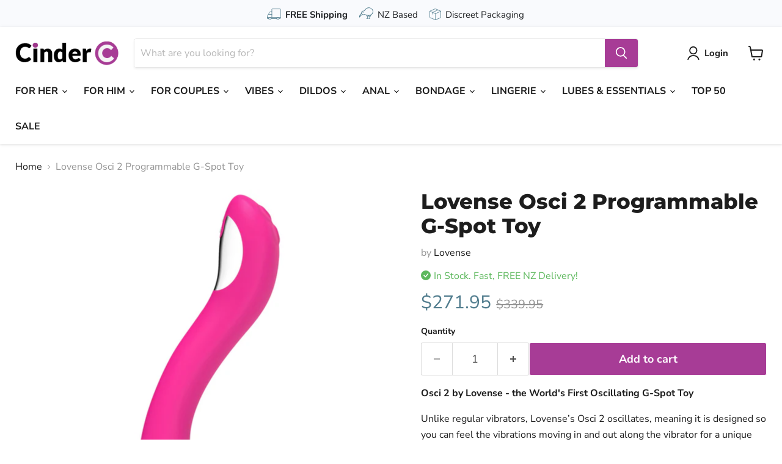

--- FILE ---
content_type: text/html; charset=utf-8
request_url: https://www.cinder.co.nz/products/lovense-osci-2-programmable-g-spot-toy
body_size: 88402
content:
<!doctype html>
<html class="no-js no-touch" lang="en">
  <head>
  <script>
    window.Store = window.Store || {};
    window.Store.id = 29874714;
  </script>
    <meta charset="utf-8">
    <meta http-equiv="x-ua-compatible" content="IE=edge">

    <link rel="preconnect" href="https://cdn.shopify.com">
    <link rel="preconnect" href="https://fonts.shopifycdn.com">

    <title>Lovense Osci 2 Programmable G-Spot Toy - Cinder.co.nz</title>

    
      <meta name="description" content="Osci 2 by Lovense - the World&#39;s First Oscillating G-Spot Toy Unlike regular vibrators, Lovense’s Osci 2 oscillates, meaning it is designed so you can feel the vibrations moving in and out along the vibrator for a unique experience that stimulates your G-Spot in whole new ways. Instead of vibrating like other traditiona">
    

    
  <link rel="shortcut icon" href="//www.cinder.co.nz/cdn/shop/files/favicon_66e008af-fac5-4654-9ee4-d2fc30bc94eb_32x32.png?v=1614344728" type="image/png">


    
      <link rel="canonical" href="https://www.cinder.co.nz/products/lovense-osci-2-programmable-g-spot-toy" />
    

    <meta name="viewport" content="width=device-width">

    
    















<meta property="og:site_name" content="Cinder.co.nz">
<meta property="og:url" content="https://www.cinder.co.nz/products/lovense-osci-2-programmable-g-spot-toy">
<meta property="og:title" content="Lovense Osci 2 Programmable G-Spot Toy">
<meta property="og:type" content="website">
<meta property="og:description" content="Osci 2 by Lovense - the World&#39;s First Oscillating G-Spot Toy Unlike regular vibrators, Lovense’s Osci 2 oscillates, meaning it is designed so you can feel the vibrations moving in and out along the vibrator for a unique experience that stimulates your G-Spot in whole new ways. Instead of vibrating like other traditiona">




    
    
    

    
    
    <meta
      property="og:image"
      content="https://www.cinder.co.nz/cdn/shop/products/3239460009_media-01_1200x1600.jpg?v=1634069856"
    />
    <meta
      property="og:image:secure_url"
      content="https://www.cinder.co.nz/cdn/shop/products/3239460009_media-01_1200x1600.jpg?v=1634069856"
    />
    <meta property="og:image:width" content="1200" />
    <meta property="og:image:height" content="1600" />
    
    
    <meta property="og:image:alt" content="Social media image" />
  
















<meta name="twitter:title" content="Lovense Osci 2 Programmable G-Spot Toy">
<meta name="twitter:description" content="Osci 2 by Lovense - the World&#39;s First Oscillating G-Spot Toy Unlike regular vibrators, Lovense’s Osci 2 oscillates, meaning it is designed so you can feel the vibrations moving in and out along the vibrator for a unique experience that stimulates your G-Spot in whole new ways. Instead of vibrating like other traditiona">


    
    
    
      
      
      <meta name="twitter:card" content="summary">
    
    
    <meta
      property="twitter:image"
      content="https://www.cinder.co.nz/cdn/shop/products/3239460009_media-01_1200x1200_crop_center.jpg?v=1634069856"
    />
    <meta property="twitter:image:width" content="1200" />
    <meta property="twitter:image:height" content="1200" />
    
    
    <meta property="twitter:image:alt" content="Social media image" />
  



    <link rel="preload" href="//www.cinder.co.nz/cdn/fonts/nunito_sans/nunitosans_n7.25d963ed46da26098ebeab731e90d8802d989fa5.woff2" as="font" crossorigin="anonymous">
    <link rel="preload" as="style" href="//www.cinder.co.nz/cdn/shop/t/96/assets/theme.css?v=38553341755632126231753613400">

    <script>window.performance && window.performance.mark && window.performance.mark('shopify.content_for_header.start');</script><meta name="google-site-verification" content="uILa2zcvoYSRnng8ygvXNhYlcRyASM72LPrMIbk8ICo">
<meta id="shopify-digital-wallet" name="shopify-digital-wallet" content="/29874714/digital_wallets/dialog">
<meta name="shopify-checkout-api-token" content="dc02a76152fbe3b29b8949c1b33f4456">
<meta id="in-context-paypal-metadata" data-shop-id="29874714" data-venmo-supported="false" data-environment="production" data-locale="en_US" data-paypal-v4="true" data-currency="NZD">
<link rel="alternate" type="application/json+oembed" href="https://www.cinder.co.nz/products/lovense-osci-2-programmable-g-spot-toy.oembed">
<script async="async" src="/checkouts/internal/preloads.js?locale=en-NZ"></script>
<script id="shopify-features" type="application/json">{"accessToken":"dc02a76152fbe3b29b8949c1b33f4456","betas":["rich-media-storefront-analytics"],"domain":"www.cinder.co.nz","predictiveSearch":true,"shopId":29874714,"locale":"en"}</script>
<script>var Shopify = Shopify || {};
Shopify.shop = "cinder-nz.myshopify.com";
Shopify.locale = "en";
Shopify.currency = {"active":"NZD","rate":"1.0"};
Shopify.country = "NZ";
Shopify.theme = {"name":"Empire","id":124454010922,"schema_name":"Empire","schema_version":"8.1.0","theme_store_id":838,"role":"main"};
Shopify.theme.handle = "null";
Shopify.theme.style = {"id":null,"handle":null};
Shopify.cdnHost = "www.cinder.co.nz/cdn";
Shopify.routes = Shopify.routes || {};
Shopify.routes.root = "/";</script>
<script type="module">!function(o){(o.Shopify=o.Shopify||{}).modules=!0}(window);</script>
<script>!function(o){function n(){var o=[];function n(){o.push(Array.prototype.slice.apply(arguments))}return n.q=o,n}var t=o.Shopify=o.Shopify||{};t.loadFeatures=n(),t.autoloadFeatures=n()}(window);</script>
<script id="shop-js-analytics" type="application/json">{"pageType":"product"}</script>
<script defer="defer" async type="module" src="//www.cinder.co.nz/cdn/shopifycloud/shop-js/modules/v2/client.init-shop-cart-sync_BdyHc3Nr.en.esm.js"></script>
<script defer="defer" async type="module" src="//www.cinder.co.nz/cdn/shopifycloud/shop-js/modules/v2/chunk.common_Daul8nwZ.esm.js"></script>
<script type="module">
  await import("//www.cinder.co.nz/cdn/shopifycloud/shop-js/modules/v2/client.init-shop-cart-sync_BdyHc3Nr.en.esm.js");
await import("//www.cinder.co.nz/cdn/shopifycloud/shop-js/modules/v2/chunk.common_Daul8nwZ.esm.js");

  window.Shopify.SignInWithShop?.initShopCartSync?.({"fedCMEnabled":true,"windoidEnabled":true});

</script>
<script>(function() {
  var isLoaded = false;
  function asyncLoad() {
    if (isLoaded) return;
    isLoaded = true;
    var urls = ["https:\/\/trust.conversionbear.com\/script?app=trust_badge\u0026shop=cinder-nz.myshopify.com"];
    for (var i = 0; i < urls.length; i++) {
      var s = document.createElement('script');
      s.type = 'text/javascript';
      s.async = true;
      s.src = urls[i];
      var x = document.getElementsByTagName('script')[0];
      x.parentNode.insertBefore(s, x);
    }
  };
  if(window.attachEvent) {
    window.attachEvent('onload', asyncLoad);
  } else {
    window.addEventListener('load', asyncLoad, false);
  }
})();</script>
<script id="__st">var __st={"a":29874714,"offset":46800,"reqid":"6068b347-f5d3-41cc-b605-03eb5a617be2-1768977808","pageurl":"www.cinder.co.nz\/products\/lovense-osci-2-programmable-g-spot-toy","u":"41de1ea8d712","p":"product","rtyp":"product","rid":6660214915114};</script>
<script>window.ShopifyPaypalV4VisibilityTracking = true;</script>
<script id="captcha-bootstrap">!function(){'use strict';const t='contact',e='account',n='new_comment',o=[[t,t],['blogs',n],['comments',n],[t,'customer']],c=[[e,'customer_login'],[e,'guest_login'],[e,'recover_customer_password'],[e,'create_customer']],r=t=>t.map((([t,e])=>`form[action*='/${t}']:not([data-nocaptcha='true']) input[name='form_type'][value='${e}']`)).join(','),a=t=>()=>t?[...document.querySelectorAll(t)].map((t=>t.form)):[];function s(){const t=[...o],e=r(t);return a(e)}const i='password',u='form_key',d=['recaptcha-v3-token','g-recaptcha-response','h-captcha-response',i],f=()=>{try{return window.sessionStorage}catch{return}},m='__shopify_v',_=t=>t.elements[u];function p(t,e,n=!1){try{const o=window.sessionStorage,c=JSON.parse(o.getItem(e)),{data:r}=function(t){const{data:e,action:n}=t;return t[m]||n?{data:e,action:n}:{data:t,action:n}}(c);for(const[e,n]of Object.entries(r))t.elements[e]&&(t.elements[e].value=n);n&&o.removeItem(e)}catch(o){console.error('form repopulation failed',{error:o})}}const l='form_type',E='cptcha';function T(t){t.dataset[E]=!0}const w=window,h=w.document,L='Shopify',v='ce_forms',y='captcha';let A=!1;((t,e)=>{const n=(g='f06e6c50-85a8-45c8-87d0-21a2b65856fe',I='https://cdn.shopify.com/shopifycloud/storefront-forms-hcaptcha/ce_storefront_forms_captcha_hcaptcha.v1.5.2.iife.js',D={infoText:'Protected by hCaptcha',privacyText:'Privacy',termsText:'Terms'},(t,e,n)=>{const o=w[L][v],c=o.bindForm;if(c)return c(t,g,e,D).then(n);var r;o.q.push([[t,g,e,D],n]),r=I,A||(h.body.append(Object.assign(h.createElement('script'),{id:'captcha-provider',async:!0,src:r})),A=!0)});var g,I,D;w[L]=w[L]||{},w[L][v]=w[L][v]||{},w[L][v].q=[],w[L][y]=w[L][y]||{},w[L][y].protect=function(t,e){n(t,void 0,e),T(t)},Object.freeze(w[L][y]),function(t,e,n,w,h,L){const[v,y,A,g]=function(t,e,n){const i=e?o:[],u=t?c:[],d=[...i,...u],f=r(d),m=r(i),_=r(d.filter((([t,e])=>n.includes(e))));return[a(f),a(m),a(_),s()]}(w,h,L),I=t=>{const e=t.target;return e instanceof HTMLFormElement?e:e&&e.form},D=t=>v().includes(t);t.addEventListener('submit',(t=>{const e=I(t);if(!e)return;const n=D(e)&&!e.dataset.hcaptchaBound&&!e.dataset.recaptchaBound,o=_(e),c=g().includes(e)&&(!o||!o.value);(n||c)&&t.preventDefault(),c&&!n&&(function(t){try{if(!f())return;!function(t){const e=f();if(!e)return;const n=_(t);if(!n)return;const o=n.value;o&&e.removeItem(o)}(t);const e=Array.from(Array(32),(()=>Math.random().toString(36)[2])).join('');!function(t,e){_(t)||t.append(Object.assign(document.createElement('input'),{type:'hidden',name:u})),t.elements[u].value=e}(t,e),function(t,e){const n=f();if(!n)return;const o=[...t.querySelectorAll(`input[type='${i}']`)].map((({name:t})=>t)),c=[...d,...o],r={};for(const[a,s]of new FormData(t).entries())c.includes(a)||(r[a]=s);n.setItem(e,JSON.stringify({[m]:1,action:t.action,data:r}))}(t,e)}catch(e){console.error('failed to persist form',e)}}(e),e.submit())}));const S=(t,e)=>{t&&!t.dataset[E]&&(n(t,e.some((e=>e===t))),T(t))};for(const o of['focusin','change'])t.addEventListener(o,(t=>{const e=I(t);D(e)&&S(e,y())}));const B=e.get('form_key'),M=e.get(l),P=B&&M;t.addEventListener('DOMContentLoaded',(()=>{const t=y();if(P)for(const e of t)e.elements[l].value===M&&p(e,B);[...new Set([...A(),...v().filter((t=>'true'===t.dataset.shopifyCaptcha))])].forEach((e=>S(e,t)))}))}(h,new URLSearchParams(w.location.search),n,t,e,['guest_login'])})(!0,!0)}();</script>
<script integrity="sha256-4kQ18oKyAcykRKYeNunJcIwy7WH5gtpwJnB7kiuLZ1E=" data-source-attribution="shopify.loadfeatures" defer="defer" src="//www.cinder.co.nz/cdn/shopifycloud/storefront/assets/storefront/load_feature-a0a9edcb.js" crossorigin="anonymous"></script>
<script data-source-attribution="shopify.dynamic_checkout.dynamic.init">var Shopify=Shopify||{};Shopify.PaymentButton=Shopify.PaymentButton||{isStorefrontPortableWallets:!0,init:function(){window.Shopify.PaymentButton.init=function(){};var t=document.createElement("script");t.src="https://www.cinder.co.nz/cdn/shopifycloud/portable-wallets/latest/portable-wallets.en.js",t.type="module",document.head.appendChild(t)}};
</script>
<script data-source-attribution="shopify.dynamic_checkout.buyer_consent">
  function portableWalletsHideBuyerConsent(e){var t=document.getElementById("shopify-buyer-consent"),n=document.getElementById("shopify-subscription-policy-button");t&&n&&(t.classList.add("hidden"),t.setAttribute("aria-hidden","true"),n.removeEventListener("click",e))}function portableWalletsShowBuyerConsent(e){var t=document.getElementById("shopify-buyer-consent"),n=document.getElementById("shopify-subscription-policy-button");t&&n&&(t.classList.remove("hidden"),t.removeAttribute("aria-hidden"),n.addEventListener("click",e))}window.Shopify?.PaymentButton&&(window.Shopify.PaymentButton.hideBuyerConsent=portableWalletsHideBuyerConsent,window.Shopify.PaymentButton.showBuyerConsent=portableWalletsShowBuyerConsent);
</script>
<script data-source-attribution="shopify.dynamic_checkout.cart.bootstrap">document.addEventListener("DOMContentLoaded",(function(){function t(){return document.querySelector("shopify-accelerated-checkout-cart, shopify-accelerated-checkout")}if(t())Shopify.PaymentButton.init();else{new MutationObserver((function(e,n){t()&&(Shopify.PaymentButton.init(),n.disconnect())})).observe(document.body,{childList:!0,subtree:!0})}}));
</script>
<link id="shopify-accelerated-checkout-styles" rel="stylesheet" media="screen" href="https://www.cinder.co.nz/cdn/shopifycloud/portable-wallets/latest/accelerated-checkout-backwards-compat.css" crossorigin="anonymous">
<style id="shopify-accelerated-checkout-cart">
        #shopify-buyer-consent {
  margin-top: 1em;
  display: inline-block;
  width: 100%;
}

#shopify-buyer-consent.hidden {
  display: none;
}

#shopify-subscription-policy-button {
  background: none;
  border: none;
  padding: 0;
  text-decoration: underline;
  font-size: inherit;
  cursor: pointer;
}

#shopify-subscription-policy-button::before {
  box-shadow: none;
}

      </style>

<script>window.performance && window.performance.mark && window.performance.mark('shopify.content_for_header.end');</script>

    <link href="//www.cinder.co.nz/cdn/shop/t/96/assets/theme.css?v=38553341755632126231753613400" rel="stylesheet" type="text/css" media="all" />

    
    <script>
      window.Theme = window.Theme || {};
      window.Theme.version = '8.1.0';
      window.Theme.name = 'Empire';
      window.Theme.routes = {
        "root_url": "/",
        "account_url": "/account",
        "account_login_url": "/account/login",
        "account_logout_url": "/account/logout",
        "account_register_url": "/account/register",
        "account_addresses_url": "/account/addresses",
        "collections_url": "/collections",
        "all_products_collection_url": "/collections/all",
        "search_url": "/search",
        "cart_url": "/cart",
        "cart_add_url": "/cart/add",
        "cart_change_url": "/cart/change",
        "cart_clear_url": "/cart/clear",
        "product_recommendations_url": "/recommendations/products",
      };
    </script>
    

    
    
  <!-- BEGIN app block: shopify://apps/tagfly-tag-manager/blocks/app-embed-block/cc137db9-6e43-4e97-92fc-26c3df1983b0 --><!-- BEGIN app snippet: data -->

<script>
    window.tfAppData = {"user":{"shop":"cinder-nz.myshopify.com"},"gtm_config":{"enabled":true,"gtm_id":"GTM-WFVVGG54","events":["cart-view","purchase","collection-list-view","product-add-to-cart","product-cart-ajax","product-remove-from-cart","product-list-view-click","product-detail-view","search-results-list-view","user-data","cart-reconciliation"]},"ga_config":{"ga_id":"","enabled":false,"events":[{"name":"page_view","type":"client-side"},{"name":"view_item_list","type":"client-side"},{"name":"select_item","type":"client-side"},{"name":"view_item","type":"client-side"},{"name":"add_to_cart","type":"client-side"},{"name":"view_cart","type":"client-side"},{"name":"begin_checkout","type":"server-side"},{"name":"add_shipping_info","type":"server-side"},{"name":"add_payment_info","type":"server-side"},{"name":"purchase","type":"server-side"},{"name":"remove_from_cart","type":"client_side"},{"name":"view_search_results","type":"client_side"},{"name":"account_sign_up","type":"client_side"},{"name":"login","type":"client_side"},{"name":"email_sign_up","type":"client_side"},{"name":"search","type":"client_side"}],"product_identifier":"product_id"},"fb_config":null,"fb_datasets":null,"tiktok_config":null,"tiktok_pixels":null,"general_setting":{"enabled":true,"enabled_debugger":false},"app_version":"v2.0"}
    window.tfCart = {"note":null,"attributes":{},"original_total_price":0,"total_price":0,"total_discount":0,"total_weight":0.0,"item_count":0,"items":[],"requires_shipping":false,"currency":"NZD","items_subtotal_price":0,"cart_level_discount_applications":[],"checkout_charge_amount":0}
    window.tfProduct = {"id":6660214915114,"title":"Lovense Osci 2 Programmable G-Spot Toy","handle":"lovense-osci-2-programmable-g-spot-toy","description":"\u003cp\u003e\u003cstrong\u003eOsci 2 by Lovense - t\u003c\/strong\u003e\u003cstrong data-mce-fragment=\"1\"\u003ehe World's First Oscillating G-Spot Toy\u003c\/strong\u003e\u003c\/p\u003e\n\u003cp\u003eUnlike regular vibrators, Lovense’s Osci 2 oscillates, meaning it is designed so you can feel the vibrations moving in and out along the vibrator for a unique experience that stimulates your G-Spot in whole new ways.\u003c\/p\u003e\n\u003cp\u003eInstead of vibrating like other traditional toys, our toy has a patented oscillating feature that moves the vibrations in and out - pleasuring your erogenous zone in ways you’ve never imagined. The oval head also delivers unique and powerful stimulation.\u003c\/p\u003e\n\u003cp\u003eIf you have a smartphone, you can even download Lovense’s App enabling you to control it from afar via bluetooth on iPhone, Mac or Android platforms.\u003cbr data-mce-fragment=\"1\"\u003e\u003cbr data-mce-fragment=\"1\"\u003eYou can even program it to perform custom patterns that suit you.\u003cbr data-mce-fragment=\"1\"\u003e\u003cbr data-mce-fragment=\"1\"\u003eRecharging is relatively simple, with an included USB Charger cable.\u003cbr data-mce-fragment=\"1\"\u003e\u003cbr data-mce-fragment=\"1\"\u003eThe Osci 2 is made using body-safe silicone for a smoother more comfortable feel.\u003cbr data-mce-fragment=\"1\"\u003e\u003c\/p\u003e\nWhat’s included:\u003cbr data-mce-fragment=\"1\"\u003e1x LOVENSE Osci Vibrator\u003cbr data-mce-fragment=\"1\"\u003e1x USB charging cable\u003cbr data-mce-fragment=\"1\"\u003e1x User manual","published_at":"2021-12-21T10:09:59+13:00","created_at":"2021-10-13T09:17:21+13:00","vendor":"Calvista","type":"Lovense","tags":["Deluxe Vibrators","Female Sex Toys","G-Spot Vibrators","Lovense","Vibrators"],"price":27195,"price_min":27195,"price_max":27195,"available":true,"price_varies":false,"compare_at_price":33995,"compare_at_price_min":33995,"compare_at_price_max":33995,"compare_at_price_varies":false,"variants":[{"id":39576205393962,"title":"Default Title","option1":"Default Title","option2":null,"option3":null,"sku":"728360599667","requires_shipping":true,"taxable":true,"featured_image":null,"available":true,"name":"Lovense Osci 2 Programmable G-Spot Toy","public_title":null,"options":["Default Title"],"price":27195,"weight":0,"compare_at_price":33995,"inventory_management":"shopify","barcode":"728360599667","requires_selling_plan":false,"selling_plan_allocations":[]}],"images":["\/\/www.cinder.co.nz\/cdn\/shop\/products\/3239460009_media-01.jpg?v=1634069856","\/\/www.cinder.co.nz\/cdn\/shop\/products\/3239460009_media-02.jpg?v=1634069868","\/\/www.cinder.co.nz\/cdn\/shop\/products\/3239460009_media-03.jpg?v=1634069883","\/\/www.cinder.co.nz\/cdn\/shop\/products\/3239460009_media-04.jpg?v=1634069904","\/\/www.cinder.co.nz\/cdn\/shop\/products\/3239460009_media-05.jpg?v=1634069917","\/\/www.cinder.co.nz\/cdn\/shop\/products\/3239460009_media-06.jpg?v=1634069930","\/\/www.cinder.co.nz\/cdn\/shop\/products\/3239460009_media-08.jpg?v=1634069985","\/\/www.cinder.co.nz\/cdn\/shop\/products\/3239460009_media-07.jpg?v=1634070006"],"featured_image":"\/\/www.cinder.co.nz\/cdn\/shop\/products\/3239460009_media-01.jpg?v=1634069856","options":["Title"],"media":[{"alt":null,"id":21052588064810,"position":1,"preview_image":{"aspect_ratio":0.75,"height":800,"width":600,"src":"\/\/www.cinder.co.nz\/cdn\/shop\/products\/3239460009_media-01.jpg?v=1634069856"},"aspect_ratio":0.75,"height":800,"media_type":"image","src":"\/\/www.cinder.co.nz\/cdn\/shop\/products\/3239460009_media-01.jpg?v=1634069856","width":600},{"alt":null,"id":21052588359722,"position":2,"preview_image":{"aspect_ratio":0.75,"height":800,"width":600,"src":"\/\/www.cinder.co.nz\/cdn\/shop\/products\/3239460009_media-02.jpg?v=1634069868"},"aspect_ratio":0.75,"height":800,"media_type":"image","src":"\/\/www.cinder.co.nz\/cdn\/shop\/products\/3239460009_media-02.jpg?v=1634069868","width":600},{"alt":null,"id":21052588752938,"position":3,"preview_image":{"aspect_ratio":0.75,"height":800,"width":600,"src":"\/\/www.cinder.co.nz\/cdn\/shop\/products\/3239460009_media-03.jpg?v=1634069883"},"aspect_ratio":0.75,"height":800,"media_type":"image","src":"\/\/www.cinder.co.nz\/cdn\/shop\/products\/3239460009_media-03.jpg?v=1634069883","width":600},{"alt":null,"id":21052589342762,"position":4,"preview_image":{"aspect_ratio":0.75,"height":800,"width":600,"src":"\/\/www.cinder.co.nz\/cdn\/shop\/products\/3239460009_media-04.jpg?v=1634069904"},"aspect_ratio":0.75,"height":800,"media_type":"image","src":"\/\/www.cinder.co.nz\/cdn\/shop\/products\/3239460009_media-04.jpg?v=1634069904","width":600},{"alt":null,"id":21052589703210,"position":5,"preview_image":{"aspect_ratio":0.75,"height":800,"width":600,"src":"\/\/www.cinder.co.nz\/cdn\/shop\/products\/3239460009_media-05.jpg?v=1634069917"},"aspect_ratio":0.75,"height":800,"media_type":"image","src":"\/\/www.cinder.co.nz\/cdn\/shop\/products\/3239460009_media-05.jpg?v=1634069917","width":600},{"alt":null,"id":21052589998122,"position":6,"preview_image":{"aspect_ratio":0.75,"height":800,"width":600,"src":"\/\/www.cinder.co.nz\/cdn\/shop\/products\/3239460009_media-06.jpg?v=1634069930"},"aspect_ratio":0.75,"height":800,"media_type":"image","src":"\/\/www.cinder.co.nz\/cdn\/shop\/products\/3239460009_media-06.jpg?v=1634069930","width":600},{"alt":null,"id":21052591767594,"position":7,"preview_image":{"aspect_ratio":0.75,"height":800,"width":600,"src":"\/\/www.cinder.co.nz\/cdn\/shop\/products\/3239460009_media-08.jpg?v=1634069985"},"aspect_ratio":0.75,"height":800,"media_type":"image","src":"\/\/www.cinder.co.nz\/cdn\/shop\/products\/3239460009_media-08.jpg?v=1634069985","width":600},{"alt":null,"id":21052592193578,"position":8,"preview_image":{"aspect_ratio":0.75,"height":800,"width":600,"src":"\/\/www.cinder.co.nz\/cdn\/shop\/products\/3239460009_media-07.jpg?v=1634070006"},"aspect_ratio":0.75,"height":800,"media_type":"image","src":"\/\/www.cinder.co.nz\/cdn\/shop\/products\/3239460009_media-07.jpg?v=1634070006","width":600}],"requires_selling_plan":false,"selling_plan_groups":[],"content":"\u003cp\u003e\u003cstrong\u003eOsci 2 by Lovense - t\u003c\/strong\u003e\u003cstrong data-mce-fragment=\"1\"\u003ehe World's First Oscillating G-Spot Toy\u003c\/strong\u003e\u003c\/p\u003e\n\u003cp\u003eUnlike regular vibrators, Lovense’s Osci 2 oscillates, meaning it is designed so you can feel the vibrations moving in and out along the vibrator for a unique experience that stimulates your G-Spot in whole new ways.\u003c\/p\u003e\n\u003cp\u003eInstead of vibrating like other traditional toys, our toy has a patented oscillating feature that moves the vibrations in and out - pleasuring your erogenous zone in ways you’ve never imagined. The oval head also delivers unique and powerful stimulation.\u003c\/p\u003e\n\u003cp\u003eIf you have a smartphone, you can even download Lovense’s App enabling you to control it from afar via bluetooth on iPhone, Mac or Android platforms.\u003cbr data-mce-fragment=\"1\"\u003e\u003cbr data-mce-fragment=\"1\"\u003eYou can even program it to perform custom patterns that suit you.\u003cbr data-mce-fragment=\"1\"\u003e\u003cbr data-mce-fragment=\"1\"\u003eRecharging is relatively simple, with an included USB Charger cable.\u003cbr data-mce-fragment=\"1\"\u003e\u003cbr data-mce-fragment=\"1\"\u003eThe Osci 2 is made using body-safe silicone for a smoother more comfortable feel.\u003cbr data-mce-fragment=\"1\"\u003e\u003c\/p\u003e\nWhat’s included:\u003cbr data-mce-fragment=\"1\"\u003e1x LOVENSE Osci Vibrator\u003cbr data-mce-fragment=\"1\"\u003e1x USB charging cable\u003cbr data-mce-fragment=\"1\"\u003e1x User manual"}
    window.tfCollection = null
    window.tfCollections = [{"id":273208475690,"handle":"48hr-flash-sale-selected-satisfyer","updated_at":"2026-01-12T15:49:59+13:00","published_at":"2023-08-10T14:07:12+12:00","sort_order":"manual","template_suffix":"","published_scope":"web","title":"48hr Flash Sale - Selected Satisfyer","body_html":""},{"id":267643158570,"handle":"accessories","title":"Accessories","updated_at":"2025-05-03T10:36:17+12:00","body_html":"","published_at":"2022-04-20T11:08:56+12:00","sort_order":"manual","template_suffix":"","disjunctive":false,"rules":[{"column":"tag","relation":"equals","condition":"Lingerie"},{"column":"tag","relation":"equals","condition":"Accessories"}],"published_scope":"web"},{"id":268715819050,"handle":"adam-and-eve","title":"Adam and Eve","updated_at":"2026-01-07T04:17:12+13:00","body_html":"\u003cmeta charset=\"utf-8\"\u003e\n\u003cp data-mce-fragment=\"1\"\u003e\u003cspan data-mce-fragment=\"1\"\u003eAdam and Eve NZ Online Shop - buy your Adam and Eve Adult Toys with Free Tracked Delivery to any NZ address. Guaranteed Fast \u0026amp; Discreet.\u003c\/span\u003e\u003c\/p\u003e\n\u003cp data-mce-fragment=\"1\"\u003e\u003cspan data-mce-fragment=\"1\"\u003eAdam \u0026amp; Eve offer temptation in the form of silicone rabbit vibrators, thrusting anal vibes and personal lubricants, such as the Forbidden Anal Lube or the Make Me Cum Clitoral Sensitizer. Every order discreetly packaged.\u003c\/span\u003e\u003c\/p\u003e\n\u003cp data-mce-fragment=\"1\"\u003e\u003cspan data-mce-fragment=\"1\"\u003eIf you close your eyes and imagine the perfect sex toy brand, the Adam and Eve logo is sure to come to mind. It should be called Adam and Adam, or Eve and Eve as well, because every single product they make crosses over to every position and partnership in the world. Try out an Adam and Eve product if you are into anything anal, vaginal, clitoral and penis related.\u003c\/span\u003e\u003c\/p\u003e\n\u003cp data-mce-fragment=\"1\"\u003e\u003cspan data-mce-fragment=\"1\"\u003eYou should also use these items if you are thinking about trying out something new; the lubes are so divine they will open up any orifice, and give any probing device an elegant ride. When you receive the Adam and Eve product of your choice, you will be delighted by the cute craftsmanship. Best of all, you will feel wonderful using them.\u003c\/span\u003e\u003c\/p\u003e","published_at":"2022-05-30T11:46:07+12:00","sort_order":"manual","template_suffix":"","disjunctive":false,"rules":[{"column":"type","relation":"equals","condition":"Adam and Eve"}],"published_scope":"web","image":{"created_at":"2022-05-30T11:46:06+12:00","alt":null,"width":550,"height":550,"src":"\/\/www.cinder.co.nz\/cdn\/shop\/collections\/adam-and-eve.webp?v=1653867966"}},{"id":272347693098,"handle":"all","title":"All","updated_at":"2026-01-21T16:46:11+13:00","body_html":null,"published_at":"2023-01-27T09:29:51+13:00","sort_order":"manual","template_suffix":null,"disjunctive":false,"rules":[{"column":"type","relation":"not_equals","condition":"singleton_gift"}],"published_scope":"web"},{"id":63102386218,"handle":"anal","title":"Anal","updated_at":"2026-01-21T10:32:49+13:00","body_html":"\u003cp\u003eAnal sex toys are some of our most popular products for both men and women. If you are a curious first time user, or have used anal toys before and want the best, then here at Cinder we have something for everyone.\u003cbr\u003e\u003c\/p\u003e","published_at":"2018-08-21T22:23:16+12:00","sort_order":"manual","template_suffix":"","disjunctive":false,"rules":[{"column":"tag","relation":"equals","condition":"Anal"}],"published_scope":"web","image":{"created_at":"2018-08-22T11:48:25+12:00","alt":"","width":512,"height":320,"src":"\/\/www.cinder.co.nz\/cdn\/shop\/collections\/anal-toys-800x500_x320_7707a9a8-ade0-43ac-b814-363dcac214ad.jpg?v=1534895305"}},{"id":63103172650,"handle":"anal-prostate-stimulators","title":"Anal \/ Prostate Stimulators","updated_at":"2026-01-21T01:06:42+13:00","body_html":"Sex toys aren't just for the ladies! Men can enjoy heightened stimulation and more intense orgasms too. \u003cbr\u003e \u003cbr\u003e Stimulating your prostrate with an anal sex toy can lead to whole new levels of pleasure. Or choose from our huge range of butt plugs and anal beads. We've got beginners plugs to the larger butt plugs for the more experienced.\u003cbr\u003e \u003cbr\u003e Anal toys can be used alone for masturbation or together with you partner for extra fun.","published_at":"2018-08-21T22:23:35+12:00","sort_order":"manual","template_suffix":"","disjunctive":false,"rules":[{"column":"tag","relation":"equals","condition":"Anal \/ Prostate Stimulators"}],"published_scope":"web","image":{"created_at":"2019-09-18T09:06:32+12:00","alt":null,"width":600,"height":600,"src":"\/\/www.cinder.co.nz\/cdn\/shop\/collections\/Anal-prostate-Stimulators.png?v=1568754392"}},{"id":63100583978,"handle":"anal-beads","title":"Anal Beads","updated_at":"2026-01-20T16:34:45+13:00","body_html":"If you're looking to get into some anal play, anal beads might be just the perfect starting point. They normally start small for easy insertion, getting slightly bigger the further you go.","published_at":"2018-08-21T22:22:32+12:00","sort_order":"manual","template_suffix":"","disjunctive":false,"rules":[{"column":"tag","relation":"equals","condition":"Anal Beads"}],"published_scope":"web","image":{"created_at":"2019-09-18T09:41:07+12:00","alt":null,"width":600,"height":600,"src":"\/\/www.cinder.co.nz\/cdn\/shop\/collections\/anal-beads.png?v=1568756467"}},{"id":63100616746,"handle":"anal-dildos","title":"Anal Dildos","updated_at":"2026-01-21T01:06:42+13:00","body_html":"\u003cp\u003eWhether you're looking for a slim beginner dong or a dong specifically for some anal sex experience, then check out these awesome slim dongs and get some lube while you're at it. For these and more great bargains, order from us today!\u003c\/p\u003e\n\u003cp\u003eAnal Sex has to start somewhere and why not with some slender dongs to get the show started? Just be sure to throw in some lube first, and off you go!\u003cbr\u003e\u003c\/p\u003e","published_at":"2018-08-21T22:22:33+12:00","sort_order":"manual","template_suffix":"","disjunctive":false,"rules":[{"column":"tag","relation":"equals","condition":"Anal Dildos"}],"published_scope":"web","image":{"created_at":"2019-11-21T13:04:00+13:00","alt":null,"width":600,"height":600,"src":"\/\/www.cinder.co.nz\/cdn\/shop\/collections\/dildo-suction_d933cce3-a023-4e0e-9bbc-4fff70503b15.png?v=1574294641"}},{"id":64673087530,"handle":"anal-fantasy","updated_at":"2026-01-18T01:06:34+13:00","published_at":"2018-11-02T08:21:37+13:00","sort_order":"manual","template_suffix":"","published_scope":"web","title":"Anal Fantasy by Pipedream Products","body_html":"If you have the fantasy of owning a really large butt plug, whether just to see if you can handle it or to put on show in your bedroom to impress visitors, you need to look no further than this very outstanding device. Big, black, and no holds barred!","image":{"created_at":"2018-10-31T09:16:47+13:00","alt":"Anal Fantasy","width":800,"height":500,"src":"\/\/www.cinder.co.nz\/cdn\/shop\/collections\/anal-fantasy.jpg?v=1540930607"}},{"id":64167444522,"handle":"anal-fantasy-elite-collection","updated_at":"2026-01-16T15:40:58+13:00","published_at":"2018-10-03T15:41:36+13:00","sort_order":"manual","template_suffix":"","published_scope":"web","title":"Anal Fantasy Elite Collection","body_html":"\u003cp\u003e\u003cspan\u003eAnal toys are becoming big sellers as more people explore the ultimate taboo.\u003c\/span\u003e\u003c\/p\u003e\n\u003cp\u003e\u003cspan\u003e Our big range of Anal Fantasy toys are sure to please with a huge range of quality butt plugs, anal beads, anal massagers and a whole lot more. Buy your anal toys online in NZ at Cinder and explore your wild side!\u003c\/span\u003e\u003c\/p\u003e","image":{"created_at":"2018-10-03T15:42:35+13:00","alt":"Anal Fantasy Elite Collection","width":334,"height":290,"src":"\/\/www.cinder.co.nz\/cdn\/shop\/collections\/180926_anal_fantasy_tile.jpg?v=1538535102"}},{"id":63102353450,"handle":"anal-lubricants-cleaning","title":"Anal Lubricants \/ Cleaning","updated_at":"2026-01-21T16:46:11+13:00","body_html":"These lubricants are especially designed for long lasting anal play. If you're a beginner (or a pro!) try one of the anal relaxants along with your lube.\u003cbr\u003e\r\n\u003cbr\u003e\r\nBefore you get started don't forget to check out Cinder's Enema kits, a booty's best friend.","published_at":"2018-08-21T22:23:15+12:00","sort_order":"manual","template_suffix":"","disjunctive":false,"rules":[{"column":"tag","relation":"equals","condition":"Anal Lubricants \/ Cleaning"}],"published_scope":"web","image":{"created_at":"2019-09-18T10:03:50+12:00","alt":"anal lubes","width":400,"height":400,"src":"\/\/www.cinder.co.nz\/cdn\/shop\/collections\/lube-couples_fd4b3843-cc5c-4b84-8e7f-3ac3fc8c1f1d.png?v=1580155834"}},{"id":272464117802,"handle":"anal-sex-toys","title":"Anal Sex Toys","updated_at":"2026-01-21T10:32:51+13:00","body_html":"","published_at":"2023-02-13T11:14:59+13:00","sort_order":"manual","template_suffix":"","disjunctive":true,"rules":[{"column":"tag","relation":"equals","condition":"Anal \/ Prostate Stimulators"},{"column":"tag","relation":"equals","condition":"Anal Beads"},{"column":"tag","relation":"equals","condition":"Anal Dildos"},{"column":"tag","relation":"equals","condition":"Gay Anal Dildos"},{"column":"tag","relation":"equals","condition":"Anal Douche"},{"column":"tag","relation":"equals","condition":"Vibrating Anal Toys"},{"column":"tag","relation":"equals","condition":"Anal"}],"published_scope":"web","image":{"created_at":"2023-02-13T11:14:56+13:00","alt":null,"width":375,"height":363,"src":"\/\/www.cinder.co.nz\/cdn\/shop\/collections\/anal_sex_toys.png?v=1676240097"}},{"id":67585638442,"handle":"anal-vibrators","updated_at":"2025-08-25T23:05:50+12:00","published_at":"2019-03-06T09:27:47+13:00","sort_order":"manual","template_suffix":"","published_scope":"web","title":"Anal Vibrators","body_html":"Anal sex toys don't have to be mere insert and leave affairs, not when you can get ones with vibrating bullets or internal motors to tickle your fancy."},{"id":271080128554,"handle":"aneros","title":"Aneros","updated_at":"2025-09-10T18:28:55+12:00","body_html":"Are you in pursuit of a prostate stimulator for multiple male orgasms? If so, consider Aneros, a top-notch maker of anal p-spot devices specifically designed with you in mind! Place your order now and get it courier delivered to your door.\u003cbr\u003e\u003cbr\u003eMusic just wouldn’t sound the same if you only played half the notes. The designers of the Aneros range of prostate stimulators have crafted the ultimate top-note-tickler.\u003cbr\u003e\u003cbr\u003eWhen you use this baby, you will want to hit the high notes, because it causes your body to experience a symphony of sexual satisfaction.\u003cbr\u003e\u003cbr\u003eAneros means premium prostate pleasure, increased performance, and as many multiple male orgasms as you can handle.","published_at":"2022-12-06T11:06:50+13:00","sort_order":"manual","template_suffix":"","disjunctive":false,"rules":[{"column":"type","relation":"equals","condition":"Aneros"}],"published_scope":"web","image":{"created_at":"2022-12-06T11:10:37+13:00","alt":null,"width":700,"height":700,"src":"\/\/www.cinder.co.nz\/cdn\/shop\/collections\/Aneros.webp?v=1670278238"}},{"id":63102550058,"handle":"arousal","title":"Arousal","updated_at":"2026-01-21T16:46:11+13:00","body_html":"Get in the mood for sex with these arousal products. Heat things up with warming lubricants or maybe a climax cream and make your orgasm even better!","published_at":"2018-08-21T22:23:20+12:00","sort_order":"manual","template_suffix":"","disjunctive":false,"rules":[{"column":"tag","relation":"equals","condition":"Arousal"}],"published_scope":"web","image":{"created_at":"2019-09-18T09:01:26+12:00","alt":"Arousal","width":170,"height":170,"src":"\/\/www.cinder.co.nz\/cdn\/shop\/collections\/lube-perspective.png?v=1573439805"}},{"id":266554114090,"handle":"autoblow","title":"Autoblow","updated_at":"2026-01-16T15:42:44+13:00","body_html":"\u003cp\u003eThe Autoblow is the world's best selling automatic male masturbator!\u003c\/p\u003e\n\u003cp\u003eWith a focus on technology, the Autoblow team actively addresses the needs of their customers by continually innovating to make using their devices feel as realistic as possible.\u003c\/p\u003e\n\u003cp\u003eAll Autoblow models feature powerful motors, interchangeable easy to clean sleeves, and kitchen-appliance level build quality to ensure long lasting enjoyment.\u003c\/p\u003e\n\u003cp\u003eCombined, the Autoblow 2 and Autoblow AI are owned by more than 400,000 men across the world including thousands in New Zealand and Australia!\u003c\/p\u003e","published_at":"2022-03-09T10:59:39+13:00","sort_order":"manual","template_suffix":"","disjunctive":false,"rules":[{"column":"type","relation":"equals","condition":"Autoblow"}],"published_scope":"web","image":{"created_at":"2022-04-27T09:52:28+12:00","alt":null,"width":1450,"height":966,"src":"\/\/www.cinder.co.nz\/cdn\/shop\/collections\/Autoblow.jpg?v=1651009949"}},{"id":63100977194,"handle":"baby-doll","title":"Baby Doll","updated_at":"2025-10-10T17:10:46+13:00","body_html":"Find the ideal baby doll lingerie set to make your next romantic encounter something really exceptional. Discover a wide collection of attractive baby doll outfits from Cinder and live out your dress up fantasy!","published_at":"2018-08-21T22:22:42+12:00","sort_order":"manual","template_suffix":"","disjunctive":true,"rules":[{"column":"tag","relation":"equals","condition":"Baby Doll"},{"column":"tag","relation":"equals","condition":"Babydoll"}],"published_scope":"web","image":{"created_at":"2018-08-22T10:15:30+12:00","alt":"Baby Doll Lingerie","width":350,"height":500,"src":"\/\/www.cinder.co.nz\/cdn\/shop\/collections\/baby-doll-600x400_x320_ac05fb51-2896-4097-a147-8854ecdcc41d.jpg?v=1568759552"}},{"id":267643256874,"handle":"baby-dolls","title":"Baby Dolls","updated_at":"2025-12-07T11:01:13+13:00","body_html":"\u003cmeta charset=\"utf-8\"\u003e\u003cspan data-mce-fragment=\"1\"\u003eFind the ideal baby doll lingerie set to make your next romantic encounter something really exceptional. Discover a wide collection of attractive baby doll outfits from Cinder and live out your dress up fantasy!\u003c\/span\u003e","published_at":"2022-04-20T11:12:54+12:00","sort_order":"manual","template_suffix":"","disjunctive":true,"rules":[{"column":"tag","relation":"equals","condition":"Baby Doll"},{"column":"tag","relation":"equals","condition":"Babydoll"},{"column":"tag","relation":"equals","condition":"Baby Dolls"}],"published_scope":"web"},{"id":272713842730,"handle":"baci-lingerie","title":"Baci Lingerie","updated_at":"2026-01-16T15:43:49+13:00","body_html":"","published_at":"2023-03-15T09:56:55+13:00","sort_order":"manual","template_suffix":"","disjunctive":false,"rules":[{"column":"type","relation":"equals","condition":"Baci Lingerie"}],"published_scope":"web"},{"id":67654549546,"handle":"basix","updated_at":"2025-11-08T01:06:21+13:00","published_at":"2019-03-12T12:41:34+13:00","sort_order":"manual","template_suffix":"","published_scope":"web","title":"Basix","body_html":"\u003cp\u003e\u003cspan\u003eIf you like to keep it rough and ready when it comes to sex, then you will adore the Basix range of sex toys. They are functional and effective with an affordable price tag to go with it. Because the designers have scaled back on all the bells and whistles, they have been able to blow the budget on things like realistic feeling silicone and latex. \u003c\/span\u003e\u003c\/p\u003e\n\u003cp\u003e\u003cspan\u003eThey have developed a special blend of ingredients to make their vibrators and dildos feel incredibly lifelike and natural. Once you get into the Basix brand, you will feel the difference between standard silicone products and a Basix one. They seem to have a life of their own when on the job to bring you to the biggest Oh you’ve ever had. \u003c\/span\u003e\u003c\/p\u003e","image":{"created_at":"2020-05-27T10:55:11+12:00","alt":null,"width":200,"height":200,"src":"\/\/www.cinder.co.nz\/cdn\/shop\/collections\/basix.jpg?v=1590533712"}},{"id":263610728490,"handle":"bathmate","title":"Bathmate","updated_at":"2026-01-21T01:06:42+13:00","body_html":"\u003cp class=\"western\" data-mce-fragment=\"1\" lang=\"en-AU\"\u003eBathmate will make you see penis enlargement in a whole new light, using water instead of a vacuum to pump up your erections. Perfect for some bathtub or shower time pleasure. What are you waiting for? Order your Bathmate today!\u003c\/p\u003e\n\u003cp class=\"western\" data-mce-fragment=\"1\" lang=\"en-AU\"\u003eIf you want to have the right equipment in order to take the ultimate selfie, then you need the Bathmate hydro-pump range of male enhancement products.\u003c\/p\u003e\n\u003cp class=\"western\" data-mce-fragment=\"1\" lang=\"en-AU\"\u003eImagine yourself walking out of the shower after 15 minutes, and into the bedroom, after using one of these bad boys. Your partner will swoon with desire. Bathmate will make you see penis enlargement in a whole new light. Length, girth, and safety guaranteed.\u003c\/p\u003e","published_at":"2021-11-30T14:38:50+13:00","sort_order":"manual","template_suffix":"","disjunctive":false,"rules":[{"column":"type","relation":"equals","condition":"Bathmate"}],"published_scope":"web","image":{"created_at":"2021-11-30T14:38:48+13:00","alt":null,"width":250,"height":167,"src":"\/\/www.cinder.co.nz\/cdn\/shop\/collections\/bathmate.jpg?v=1678224508"}},{"id":63101337642,"handle":"batteries","title":"BATTERIES","updated_at":"2025-12-01T01:09:58+13:00","body_html":"Some of our sex toys require batteries to operate, so we’ve included a good selection of them available to purchase.\u003cbr\u003e\r\n\u003cbr\u003e\r\nAdd some to your order before you checkout to ensure you have everything you need to enjoy your new toy.","published_at":"2018-08-21T22:22:50+12:00","sort_order":"manual","template_suffix":"","disjunctive":false,"rules":[{"column":"tag","relation":"equals","condition":"BATTERIES"}],"published_scope":"web","image":{"created_at":"2018-08-22T13:58:29+12:00","alt":"Alkaline Batteries for Adult Toys","width":512,"height":320,"src":"\/\/www.cinder.co.nz\/cdn\/shop\/collections\/batteries_x320_5355cb05-0d7b-4c30-9b19-2926298646e6.jpg?v=1592252903"}},{"id":274570608682,"handle":"black-friday-sale","title":"Black Friday Sale - 67% OFF SELECTED Satisfyer","updated_at":"2026-01-21T01:06:42+13:00","body_html":"\u003cp\u003e\u003cstrong\u003eBlack Friday - 67% OFF SELECTED Satisfyer Sale ON NOW!\u003c\/strong\u003e\u003c\/p\u003e\n\u003cp\u003e\u003cmeta charset=\"utf-8\"\u003eShop now while stocks last.\u003cbr\u003eSale ends Midnight 14 December 2025.\u003cbr\u003e\u003cbr\u003e\u003c\/p\u003e","published_at":"2023-11-15T13:46:09+13:00","sort_order":"manual","template_suffix":"","disjunctive":false,"rules":[{"column":"tag","relation":"equals","condition":"Black Friday"}],"published_scope":"web"},{"id":63101534250,"handle":"blindfolds-hoods","title":"Blindfolds\/Hoods","updated_at":"2026-01-21T01:06:42+13:00","body_html":"Heighten your senses by taking some away! You never know where or how your partner might caress you adding extra excitement to the moment. \u003cbr\u003e\r\n\u003cbr\u003e\r\nCinder has all sorts you can start off soft then maybe you'd like to progress to a leather one or even a mask and ball gag :)","published_at":"2018-08-21T22:22:55+12:00","sort_order":"manual","template_suffix":"","disjunctive":false,"rules":[{"column":"tag","relation":"equals","condition":"Blindfolds\/Hoods"}],"published_scope":"web","image":{"created_at":"2019-09-18T10:04:31+12:00","alt":null,"width":600,"height":600,"src":"\/\/www.cinder.co.nz\/cdn\/shop\/collections\/masks.png?v=1568757871"}},{"id":63101009962,"handle":"body-stocking","title":"Body Stocking","updated_at":"2025-07-28T22:13:30+12:00","body_html":"Shop Cinder for attractive body stockings to compliment your figure with sexy fishnet and crotchless body tights. ","published_at":"2018-08-21T22:22:42+12:00","sort_order":"manual","template_suffix":"","disjunctive":false,"rules":[{"column":"tag","relation":"equals","condition":"Body Stocking"}],"published_scope":"web","image":{"created_at":"2018-08-22T10:20:08+12:00","alt":"Body Stocking","width":350,"height":500,"src":"\/\/www.cinder.co.nz\/cdn\/shop\/collections\/body-stocking-600x400_x320_18be4897-97ac-4d47-a876-a6a632f919aa.jpg?v=1568758963"}},{"id":271357018154,"handle":"bodystockings","title":"Bodystockings","updated_at":"2025-10-29T13:09:45+13:00","body_html":"","published_at":"2022-12-29T10:56:58+13:00","sort_order":"manual","template_suffix":"","disjunctive":true,"rules":[{"column":"tag","relation":"equals","condition":"Body Stocking"},{"column":"tag","relation":"equals","condition":"Bodystockings"}],"published_scope":"web"},{"id":262595969066,"handle":"bodywand","title":"Bodywand","updated_at":"2026-01-21T09:31:55+13:00","body_html":"\u003cp class=\"western\" lang=\"en-AU\"\u003eWhen they colonise Mars, you can be sure that the futuristic and smooth pleasures of Bodywand will be tucked away in every spaceship end table. Only Bodywand guarantees an experience that is truly out of this world.\u003c\/p\u003e\n\u003cp class=\"western\" lang=\"en-AU\"\u003eYou will see stars when you use one of these ultra-enjoyable vibrators. Bodywand erotic massagers come in battery and plug-in options in a range of appealing colours. Choose from a selection of attachments, multi-function, and sizes.\u003c\/p\u003e","published_at":"2021-10-21T17:20:47+13:00","sort_order":"manual","template_suffix":"","disjunctive":false,"rules":[{"column":"tag","relation":"equals","condition":"Bodywand"}],"published_scope":"web","image":{"created_at":"2023-02-21T14:35:10+13:00","alt":null,"width":348,"height":232,"src":"\/\/www.cinder.co.nz\/cdn\/shop\/collections\/Bodywand.png?v=1676943310"}},{"id":272464183338,"handle":"bondage-fetish","title":"Bondage \u0026 Fetish","updated_at":"2026-01-21T11:24:04+13:00","body_html":"","published_at":"2023-02-13T11:17:42+13:00","sort_order":"manual","template_suffix":"","disjunctive":true,"rules":[{"column":"tag","relation":"equals","condition":"Bondage"},{"column":"tag","relation":"equals","condition":"Fetish"}],"published_scope":"web","image":{"created_at":"2023-02-13T11:17:40+13:00","alt":null,"width":375,"height":363,"src":"\/\/www.cinder.co.nz\/cdn\/shop\/collections\/bondage_fetish.png?v=1676240260"}},{"id":153281167402,"handle":"bra-sets","title":"Bra Sets","updated_at":"2026-01-12T11:29:56+13:00","body_html":"\u003cmeta charset=\"utf-8\"\u003e\n\u003cp\u003e\u003cspan\u003eFind the perfect pair with our matching Bra sets. From soft cotton to sumptuous silk,  at Cinder, we’ve got bras and panties to suit every style.\u003c\/span\u003e\u003c\/p\u003e\n\u003cmeta charset=\"utf-8\"\u003e\n\u003cp\u003e\u003cspan\u003e\u003cb\u003ePlease note:\u003c\/b\u003e We don't accept returns or exchanges on Lingerie due to their nature, so ensure you have chosen the size that is right for you upon ordering.\u003c\/span\u003e\u003c\/p\u003e","published_at":"2019-11-05T08:42:52+13:00","sort_order":"manual","template_suffix":"","disjunctive":true,"rules":[{"column":"tag","relation":"equals","condition":"Bra Set"},{"column":"tag","relation":"equals","condition":"Bra Sets"}],"published_scope":"web","image":{"created_at":"2019-11-05T08:52:57+13:00","alt":null,"width":119,"height":170,"src":"\/\/www.cinder.co.nz\/cdn\/shop\/collections\/bra-sets.jpg?v=1572897177"}},{"id":137558589482,"handle":"brands","updated_at":"2024-05-22T13:08:53+12:00","published_at":"2019-08-27T12:48:58+12:00","sort_order":"manual","template_suffix":"","published_scope":"web","title":"Brands","body_html":""},{"id":63101239338,"handle":"bucks-night","title":"Bucks Night","updated_at":"2025-12-31T18:01:09+13:00","body_html":"No bachelor party would be complete without a sex doll to carry around and make sure your stag is suitably embarrassed on his night to remember. Who knows, it might even get some use :)","published_at":"2018-08-21T22:22:48+12:00","sort_order":"manual","template_suffix":"","disjunctive":false,"rules":[{"column":"tag","relation":"equals","condition":"Bucks Night"}],"published_scope":"web","image":{"created_at":"2019-11-21T12:31:43+13:00","alt":null,"width":600,"height":600,"src":"\/\/www.cinder.co.nz\/cdn\/shop\/collections\/blowup-doll-girl.png?v=1574292704"}},{"id":63102877738,"handle":"bullets-balls-beads-eggs","title":"Bullets \/ Balls \/ Beads \/ Eggs","updated_at":"2026-01-21T01:06:42+13:00","body_html":"Jiggle Balls and Love Eggs are designed to give you multi-orgasmic stimulation whilst toning and strengthening your pelvic floor muscles. This results in more powerful orgasms and an improved sex life. What could be better! Wear your jiggle balls around the house or out in public if you're feeling daring. \u003cbr\u003e\r\nAnd if you’re wearing a vibrating love egg, make sure you hand the remote control over to your partner for sexy thrills.","published_at":"2018-08-21T22:23:28+12:00","sort_order":"manual","template_suffix":"","disjunctive":false,"rules":[{"column":"tag","relation":"equals","condition":"Bullets \/ Balls \/ Beads \/ Eggs"}],"published_scope":"web","image":{"created_at":"2018-08-22T11:23:36+12:00","alt":"","width":512,"height":320,"src":"\/\/www.cinder.co.nz\/cdn\/shop\/collections\/beads_x320_30175003-edc0-4264-bd4a-3b9e13ac9079.jpg?v=1534893816"}},{"id":271357050922,"handle":"bustier-sets","title":"Bustier Sets","updated_at":"2025-02-18T13:00:43+13:00","body_html":"","published_at":"2022-12-29T10:58:46+13:00","sort_order":"manual","template_suffix":"","disjunctive":true,"rules":[{"column":"tag","relation":"equals","condition":"Bustier Set"},{"column":"tag","relation":"equals","condition":"Bustier Sets"}],"published_scope":"web"},{"id":63100715050,"handle":"butt-plugs","title":"Butt Plugs","updated_at":"2026-01-21T01:06:42+13:00","body_html":"Cinder has one of the largest ranges of butt plugs in New Zealand. Choose from hand blown glass butt plugs, kits or get really risqué with the ElectraStim range. Male or female we've got something to make the moment just that little bit more naughty ;)","published_at":"2018-08-21T22:22:35+12:00","sort_order":"manual","template_suffix":"","disjunctive":false,"rules":[{"column":"tag","relation":"equals","condition":"Butt Plugs"}],"published_scope":"web","image":{"created_at":"2019-09-18T09:40:17+12:00","alt":null,"width":600,"height":600,"src":"\/\/www.cinder.co.nz\/cdn\/shop\/collections\/butt-plugs_754e041f-0eaa-4284-bfc9-3e038004099c.png?v=1568756418"}},{"id":63229591594,"handle":"gay-butt-plugs","title":"Butt Plugs","updated_at":"2026-01-21T01:06:42+13:00","body_html":"Cinder has one of the largest ranges of butt plugs in New Zealand. Choose from hand blown glass butt plugs, kits or get really risqué with the ElectraStim range. Male or female we've got something to make the moment just that little bit more naughty ;)","published_at":"2018-08-28T09:49:02+12:00","sort_order":"manual","template_suffix":"","disjunctive":false,"rules":[{"column":"tag","relation":"equals","condition":"Gay Butt Plugs"}],"published_scope":"web","image":{"created_at":"2019-09-18T09:39:46+12:00","alt":null,"width":600,"height":600,"src":"\/\/www.cinder.co.nz\/cdn\/shop\/collections\/butt-plugs_4dbb229b-b0da-4c31-948c-c19d4622529c.png?v=1568756387"}},{"id":271357116458,"handle":"camisole-sets","title":"Camisole Sets","updated_at":"2025-05-18T12:04:18+12:00","body_html":"","published_at":"2022-12-29T11:00:12+13:00","sort_order":"manual","template_suffix":"","disjunctive":true,"rules":[{"column":"tag","relation":"equals","condition":"Camisole Set"},{"column":"tag","relation":"equals","condition":"Camisole Sets"}],"published_scope":"web"},{"id":274417811498,"handle":"celebrate-singles-day-the-right-way","title":"Celebrate Singles Day the Right Way","updated_at":"2026-01-21T09:31:55+13:00","body_html":"","published_at":"2023-11-09T12:06:13+13:00","sort_order":"best-selling","template_suffix":"","disjunctive":true,"rules":[{"column":"tag","relation":"equals","condition":"Masturbators"},{"column":"tag","relation":"equals","condition":"Clitoral Toys"},{"column":"tag","relation":"equals","condition":"Vibrator"}],"published_scope":"web"},{"id":273363173418,"handle":"chastity-cages","title":"Chastity Cages","updated_at":"2026-01-21T01:06:42+13:00","body_html":"","published_at":"2023-10-03T10:43:38+13:00","sort_order":"manual","template_suffix":"","disjunctive":true,"rules":[{"column":"tag","relation":"equals","condition":"Chastity Devices"}],"published_scope":"web"},{"id":271357181994,"handle":"chemise-sets","title":"Chemise Sets","updated_at":"2025-04-01T21:50:25+13:00","body_html":"","published_at":"2022-12-29T11:01:57+13:00","sort_order":"manual","template_suffix":"","disjunctive":true,"rules":[{"column":"tag","relation":"equals","condition":"Chemise Set"},{"column":"tag","relation":"equals","condition":"Chemise Sets"},{"column":"tag","relation":"equals","condition":"Chemise"}],"published_scope":"web"},{"id":275278725162,"handle":"christmas-gift-ideas","title":"Christmas Gift Ideas","updated_at":"2026-01-21T16:46:11+13:00","body_html":"","published_at":"2023-12-06T15:56:57+13:00","sort_order":"manual","template_suffix":"","disjunctive":true,"rules":[{"column":"tag","relation":"equals","condition":"Games \/ Kits"},{"column":"tag","relation":"equals","condition":"Couples Games"},{"column":"tag","relation":"equals","condition":"Couples Lubes"},{"column":"tag","relation":"equals","condition":"Couples Sex Toys"},{"column":"tag","relation":"equals","condition":"Flavoured Lube"},{"column":"tag","relation":"equals","condition":"Bondage"},{"column":"tag","relation":"equals","condition":"Butt Plugs"},{"column":"tag","relation":"equals","condition":"Anal"},{"column":"tag","relation":"equals","condition":"massage wand"},{"column":"tag","relation":"equals","condition":"Massage Oil"},{"column":"tag","relation":"equals","condition":"Lingerie"}],"published_scope":"web"},{"id":273363009578,"handle":"classic-dildos","title":"Classic Dildos","updated_at":"2026-01-21T01:06:42+13:00","body_html":"","published_at":"2023-10-03T10:34:15+13:00","sort_order":"manual","template_suffix":"","disjunctive":true,"rules":[{"column":"tag","relation":"equals","condition":"Classic Dongs"}],"published_scope":"web"},{"id":63103205418,"handle":"classic-dongs","title":"Classic Dongs","updated_at":"2026-01-21T01:06:42+13:00","body_html":"One of the most popular sex toys on the market. Classic dongs often look and feel like the real thing. With thick or thin veined shafts that will ensure you always climax.\u003cbr\u003e \u003cbr\u003e They're the perfect beginners sex toy. Perfect to use on your own for personal masturbation or with a partner.","published_at":"2018-08-21T22:23:36+12:00","sort_order":"manual","template_suffix":"","disjunctive":false,"rules":[{"column":"tag","relation":"equals","condition":"Classic Dongs"}],"published_scope":"web","image":{"created_at":"2019-11-21T12:32:15+13:00","alt":"Classic Dongs","width":413,"height":550,"src":"\/\/www.cinder.co.nz\/cdn\/shop\/collections\/dildo-suction.png?v=1582573499"}},{"id":63102255146,"handle":"classic-vibrators","title":"Classic Vibrators","updated_at":"2026-01-21T09:12:19+13:00","body_html":"Classic vibrators make the perfect first sex toy. They normally have simple controls, are easy to use and have unintimidating designs and sizes. \u003cbr\u003e\r\n\u003cbr\u003e\r\nThey can be a great addition to couples love making or to save just for your own personal masturbation.","published_at":"2018-08-21T22:23:13+12:00","sort_order":"manual","template_suffix":"","disjunctive":false,"rules":[{"column":"tag","relation":"equals","condition":"Classic Vibrators"}],"published_scope":"web","image":{"created_at":"2019-09-18T09:29:49+12:00","alt":null,"width":600,"height":600,"src":"\/\/www.cinder.co.nz\/cdn\/shop\/collections\/classic_34896a2a-7f0f-4339-9a94-dc3388eb47d3.png?v=1568755789"}},{"id":63101894698,"handle":"cleaning","title":"Cleaning","updated_at":"2026-01-21T01:06:42+13:00","body_html":"You want to keep your sex toys at their cleanest and their best, so don't forget to add some toy cleaner to your order. Your toys will last for longer and be at their best every time you want to use them.","published_at":"2018-08-21T22:23:04+12:00","sort_order":"manual","template_suffix":"","disjunctive":false,"rules":[{"column":"tag","relation":"equals","condition":"Cleaning"}],"published_scope":"web","image":{"created_at":"2019-09-18T10:01:09+12:00","alt":null,"width":500,"height":500,"src":"\/\/www.cinder.co.nz\/cdn\/shop\/collections\/cleaning.png?v=1568757670"}},{"id":63102320682,"handle":"clearance-items","title":"CLEARANCE SALE","updated_at":"2026-01-21T01:06:42+13:00","body_html":"\u003cdiv class=\"ad-text ad-text--invert\"\u003e\n\u003cmeta charset=\"utf-8\"\u003e\n\u003cp\u003eSave up to 75% off our clearance range of discount sex toys! Rabbit vibes, male masturbators, sexy lingerie, flavoured lubes, penis pumps, kinky costumes and more!\u003cbr\u003e\u003c\/p\u003e\n\u003cp\u003eLimited quantities and all items priced to clear. Don't miss out!\u003c\/p\u003e\n\u003c\/div\u003e","published_at":"2018-08-21T22:23:14+12:00","sort_order":"manual","template_suffix":"clearance","disjunctive":false,"rules":[{"column":"tag","relation":"equals","condition":"CLEARANCE ITEMS"}],"published_scope":"web","image":{"created_at":"2018-08-29T10:13:53+12:00","alt":"","width":512,"height":320,"src":"\/\/www.cinder.co.nz\/cdn\/shop\/collections\/clearanc-sale-toys_x320_152f161f-9238-4794-971e-0eecc3f1c646.jpg?v=1535494433"}},{"id":63102189610,"handle":"clitoral-toys","title":"Clitoral Toys","updated_at":"2026-01-21T09:33:56+13:00","body_html":"Get straight to the most erogenous zone a woman has. Clitoral stimulation can achieve some of the best, most powerful orgasms you'll ever have.\u003cbr\u003e\r\n\u003cbr\u003e\r\nSome can be used with your partner or just to satisfy yourself. You may even want one for both occasions!","published_at":"2018-08-21T22:23:11+12:00","sort_order":"manual","template_suffix":"","disjunctive":false,"rules":[{"column":"tag","relation":"equals","condition":"Clitoral Toys"}],"published_scope":"web","image":{"created_at":"2019-09-18T09:30:49+12:00","alt":null,"width":600,"height":600,"src":"\/\/www.cinder.co.nz\/cdn\/shop\/collections\/clitoral.png?v=1568755850"}},{"id":63100682282,"handle":"cock-rings","title":"Cock Rings","updated_at":"2026-01-21T16:46:11+13:00","body_html":"Cock rings are a great way to increase girth and maintain an erection during sex. They work by letting the blood flow in but making it harder to escape. This can result in increased sensitivity and more pleasurable orgasms.","published_at":"2018-08-21T22:22:34+12:00","sort_order":"manual","template_suffix":"","disjunctive":false,"rules":[{"column":"tag","relation":"equals","condition":"Cock Rings"}],"published_scope":"web","image":{"created_at":"2019-09-18T09:08:11+12:00","alt":null,"width":600,"height":600,"src":"\/\/www.cinder.co.nz\/cdn\/shop\/collections\/cock-rings.png?v=1568754491"}},{"id":63102615594,"handle":"condoms","title":"Condoms","updated_at":"2026-01-21T16:46:11+13:00","body_html":"We stock a huge range of condoms that protect and can even enhance sexual intercourse. From the small to the large to the organic, chemical free condoms, there's something for everyone.","published_at":"2018-08-21T22:23:21+12:00","sort_order":"manual","template_suffix":"","disjunctive":false,"rules":[{"column":"tag","relation":"equals","condition":"Condoms"}],"published_scope":"web","image":{"created_at":"2019-09-18T10:00:30+12:00","alt":null,"width":375,"height":363,"src":"\/\/www.cinder.co.nz\/cdn\/shop\/collections\/condoms.png?v=1677388760"}},{"id":63100944426,"handle":"costumes","title":"Costumes","updated_at":"2025-12-20T13:08:35+13:00","body_html":"Why not role play a little with sexy lingerie costumes from Cinder! Whether it be that naughty nurse fantasy or playing the domineering police woman we have the outfit for you","published_at":"2018-08-21T22:22:41+12:00","sort_order":"manual","template_suffix":"","disjunctive":false,"rules":[{"column":"tag","relation":"equals","condition":"Costumes"}],"published_scope":"web","image":{"created_at":"2018-08-22T14:02:55+12:00","alt":"Costumes","width":350,"height":500,"src":"\/\/www.cinder.co.nz\/cdn\/shop\/collections\/costumes-600x400_x320_22a71286-f28e-4769-abf9-14b07270b9f3.jpg?v=1568759663"}},{"id":63103303722,"handle":"couples-games","title":"Couples Games","updated_at":"2026-01-16T15:43:07+13:00","body_html":"Bored of the same routine in bed every time? Spice things up a bit with Cinder's couples toys. Everything from games with new positions, sex dice, edible pants, card games and books.","published_at":"2018-08-21T22:23:38+12:00","sort_order":"manual","template_suffix":"","disjunctive":false,"rules":[{"column":"tag","relation":"equals","condition":"Couples Games"}],"published_scope":"web","image":{"created_at":"2019-11-21T12:44:33+13:00","alt":null,"width":600,"height":600,"src":"\/\/www.cinder.co.nz\/cdn\/shop\/collections\/sex-game.png?v=1574293474"}},{"id":63102484522,"handle":"couples-lubes","title":"Couples Lubes","updated_at":"2026-01-21T16:46:11+13:00","body_html":"Make sex even more fun together with these couples lubricants. From ones that mix together to create new sensations to lubes designed to help you both climax!","published_at":"2018-08-21T22:23:18+12:00","sort_order":"manual","template_suffix":"","disjunctive":true,"rules":[{"column":"tag","relation":"equals","condition":"Couples Lubes"},{"column":"tag","relation":"equals","condition":"Flavoured Lube"}],"published_scope":"web","image":{"created_at":"2019-09-18T09:28:35+12:00","alt":null,"width":500,"height":500,"src":"\/\/www.cinder.co.nz\/cdn\/shop\/collections\/lube-perspective_07b987c1-357f-42ea-9752-67b669c56e60.png?v=1568764953"}},{"id":63101829162,"handle":"top-couples-toys","title":"Couples Sex Toys","updated_at":"2026-01-21T09:31:55+13:00","body_html":"\u003cp\u003eEven the most sexually compatible couples need something new and exciting from time to time to keep that spark alive in the bedroom, and you and your main squeeze are no exception!\u003cbr\u003e\u003c\/p\u003e","published_at":"2018-08-21T22:23:02+12:00","sort_order":"manual","template_suffix":"","disjunctive":false,"rules":[{"column":"tag","relation":"equals","condition":"Couples Sex Toys"}],"published_scope":"web","image":{"created_at":"2019-09-18T12:05:13+12:00","alt":null,"width":375,"height":367,"src":"\/\/www.cinder.co.nz\/cdn\/shop\/collections\/bondage-kit_72c2dfc5-ff72-4598-ac31-a4b2ba601073.png?v=1677387873"}},{"id":63102844970,"handle":"couples-sex-toys","title":"Couples Sex Toys","updated_at":"2026-01-21T09:31:55+13:00","body_html":"\u003cp\u003eAll of our premium brand couples sex toys are designed to help you and your partner enhance and improve your sex life, resulting in unforgettable pleasure and sensual intimacy. From cock rings and vibrating eggs to dildos and sexy bundles, all of our sex toys for couples are ideal for exploring new realms of pleasure in the bedroom.\u003cbr\u003e\u003c\/p\u003e\n\u003cp\u003eSex toys don’t have to stand in for an absent partner, rather, they can enhance the shared experience with the use of kits, bundles, remote controlled vibrators, couples cock rings, and even card, dice and boardgames. Check out our vast range of couples friendly adult products today!\u003c\/p\u003e\n\u003cp\u003eAt CINDER we’ll turn your nights into sensual sexy experiences.\u003c\/p\u003e","published_at":"2018-08-21T22:23:27+12:00","sort_order":"manual","template_suffix":"","disjunctive":false,"rules":[{"column":"tag","relation":"equals","condition":"Couples Sex Toys"}],"published_scope":"web","image":{"created_at":"2019-09-18T12:04:19+12:00","alt":null,"width":391,"height":559,"src":"\/\/www.cinder.co.nz\/cdn\/shop\/collections\/bondage-kit_961a864f-9df8-41ed-965d-75ccfb4e613b.png?v=1678225135"}},{"id":63102091306,"handle":"couples-vibrators","title":"Couples Vibrators","updated_at":"2026-01-21T09:31:55+13:00","body_html":"Sometimes you want to share the experience and couples vibrators, cock rings are ideal to add that extra bit of stimulation. \u003cbr\u003e\r\n\u003cbr\u003e\r\nNot only does it feel good for the man but the extra clitoral stimulation it can add for a woman makes these sex toys perfect for play together.","published_at":"2018-08-21T22:23:08+12:00","sort_order":"manual","template_suffix":"","disjunctive":false,"rules":[{"column":"tag","relation":"equals","condition":"Couples Vibrators"}],"published_scope":"web","image":{"created_at":"2019-09-18T09:36:08+12:00","alt":null,"width":765,"height":818,"src":"\/\/www.cinder.co.nz\/cdn\/shop\/collections\/couples_b0614044-a8d3-4ede-8b1e-f6c3c893672c.png?v=1568756168"}},{"id":63103107114,"handle":"couples-fetish","title":"Couples-Fetish","updated_at":"2026-01-21T11:23:54+13:00","body_html":"Especially designed for fetish lovers working together. Try sex harnesses and swings to get in to new and exciting positions. Or perhaps you're the kind of person that likes to be hand cuffed and let your lover take control?","published_at":"2018-08-21T22:23:33+12:00","sort_order":"manual","template_suffix":"","disjunctive":false,"rules":[{"column":"tag","relation":"equals","condition":"Couples-Fetish"}],"published_scope":"web","image":{"created_at":"2019-09-18T09:19:49+12:00","alt":null,"width":600,"height":600,"src":"\/\/www.cinder.co.nz\/cdn\/shop\/collections\/bondage-kit.png?v=1568755190"}},{"id":63102943274,"handle":"creams-sprays","title":"Creams \/ Sprays","updated_at":"2026-01-20T16:33:34+13:00","body_html":"Cinder stocks a large range of various creams and sprays that are great to use during sex or on your own. \u003cbr\u003e\r\n\u003cbr\u003e\r\nWe have creams and sprays that can keep you harder, increase and maintain girth, improve stamina and a range of lubricants for anal sex and masturbation.","published_at":"2018-08-21T22:23:29+12:00","sort_order":"manual","template_suffix":"","disjunctive":false,"rules":[{"column":"tag","relation":"equals","condition":"Creams \/ Sprays"}],"published_scope":"web","image":{"created_at":"2019-09-18T09:17:04+12:00","alt":null,"width":600,"height":600,"src":"\/\/www.cinder.co.nz\/cdn\/shop\/collections\/creams.png?v=1568755024"}},{"id":63103369258,"handle":"cuffs-restraints-gags","title":"Cuffs \/ Restraints \/ Gags","updated_at":"2026-01-21T11:23:58+13:00","body_html":"Perfect if you like things a little more \"tied up\" or being the dominant one. Handcuffs are a classic bondage toy for the bedroom. Or if you prefer you can tie your partner up with some bondage rope.\u003cbr\u003e\r\n\u003cbr\u003e\r\nDon't stop at sex handcuffs though. Ball gags can make your night extra kinky for you and your submissive one.","published_at":"2018-08-21T22:23:40+12:00","sort_order":"manual","template_suffix":"","disjunctive":false,"rules":[{"column":"tag","relation":"equals","condition":"Cuffs \/ Restraints \/ Gags"}],"published_scope":"web","image":{"created_at":"2019-09-18T10:05:11+12:00","alt":null,"width":600,"height":600,"src":"\/\/www.cinder.co.nz\/cdn\/shop\/collections\/cuffs.png?v=1568757911"}},{"id":63822725162,"handle":"deals","updated_at":"2024-05-22T13:08:52+12:00","published_at":"2018-09-21T09:00:55+12:00","sort_order":"manual","template_suffix":"","published_scope":"web","title":"Deals","body_html":""},{"id":63102124074,"handle":"deluxe-vibrators","title":"Deluxe Vibrators","updated_at":"2026-01-21T09:31:55+13:00","body_html":"Every woman needs at least one of these in their arsenal of sex toys. Not only do they look beautiful but they do the job extraordinary well. \u003cbr\u003e\r\n\u003cbr\u003e\r\nThey're as beautiful to look at as they are effective.","published_at":"2018-08-21T22:23:09+12:00","sort_order":"manual","template_suffix":"","disjunctive":false,"rules":[{"column":"tag","relation":"equals","condition":"Deluxe Vibrators"}],"published_scope":"web","image":{"created_at":"2019-09-18T09:34:34+12:00","alt":null,"width":600,"height":600,"src":"\/\/www.cinder.co.nz\/cdn\/shop\/collections\/deluxe.png?v=1568756075"}},{"id":273362976810,"handle":"dildos","title":"Dildos","updated_at":"2026-01-21T01:06:42+13:00","body_html":"Explore our incredible range of Dildos. Buy Classic Dildos, Double Ended Dildos, Glass Dildos, Large Dildos, Realistic Dildos, Vibrating Dildos, Strap Ons and more.","published_at":"2023-10-03T10:32:53+13:00","sort_order":"manual","template_suffix":"","disjunctive":true,"rules":[{"column":"tag","relation":"equals","condition":"Dildo"},{"column":"tag","relation":"equals","condition":"Anal Dildos"},{"column":"tag","relation":"equals","condition":"Gay Anal Dildos"},{"column":"tag","relation":"equals","condition":"Dongs \/ Dildos \/ Strapons"},{"column":"tag","relation":"equals","condition":"Vibrating Dildos"},{"column":"tag","relation":"equals","condition":"Double Ended"},{"column":"tag","relation":"equals","condition":"Realistic Dongs"}],"published_scope":"web"},{"id":272463953962,"handle":"dildos-strap-ons","title":"Dildos \u0026 Strap-ons","updated_at":"2026-01-21T01:06:42+13:00","body_html":"\u003cmeta charset=\"utf-8\"\u003e\u003cspan\u003eDildo NZ Online Shop - buy your \u003cmeta charset=\"utf-8\"\u003eDildo with Free Tracked Delivery to any NZ address. Guaranteed Fast \u0026amp; Discreet.\u003c\/span\u003e","published_at":"2023-02-13T10:31:27+13:00","sort_order":"manual","template_suffix":"","disjunctive":true,"rules":[{"column":"tag","relation":"equals","condition":"Dongs \/ Dildos \/ Strapons"}],"published_scope":"web","image":{"created_at":"2023-02-13T10:31:24+13:00","alt":null,"width":375,"height":363,"src":"\/\/www.cinder.co.nz\/cdn\/shop\/collections\/dildos_strap_ons.png?v=1676237485"}},{"id":64673153066,"handle":"dillio","updated_at":"2026-01-21T01:06:42+13:00","published_at":"2018-11-06T09:06:24+13:00","sort_order":"manual","template_suffix":"","published_scope":"web","title":"Dillio by Pipedream","body_html":"\u003cp\u003eDildos are a separate product from vibrators. They don’t vibrate and are for manual insertion or affixed to a harness to drive the device - and then it will drive you crazy with pleasure.\u003c\/p\u003e\n\u003cp\u003eDillio is targeted at the lesbian and female consumer with its pretty pink and purple colours. The dildos come in a wide range of shapes and sizes which widens the chances of you finding the perfect one to tickle your fancy.\u003c\/p\u003e\n\u003cp\u003eThere are vibrating inflatable hot seats and vibrating mini sex balls in the range too, for those who don’t want to work so hard towards achieving their goal.\u003c\/p\u003e","image":{"created_at":"2018-10-31T15:56:00+13:00","alt":"Dillio","width":641,"height":466,"src":"\/\/www.cinder.co.nz\/cdn\/shop\/collections\/dillio.jpg?v=1540954560"}},{"id":64833585194,"handle":"doc-johnson","updated_at":"2026-01-16T15:43:00+13:00","published_at":"2018-11-05T09:56:41+13:00","sort_order":"manual","template_suffix":"","published_scope":"web","title":"Doc Johnson","body_html":"\u003cp\u003eDoc Johnson products are aimed at putting the fun back into sex toys. If you are on the search for a party gift with a difference, a prank present for a night out or a sex toy with a kinky twist, this range is the one for you.\u003c\/p\u003e\n\u003cp\u003eThey make it difficult to choose, there are so many fantastical objects that titillate and tempt the taste and touch senses.\u003c\/p\u003e","image":{"created_at":"2018-11-05T09:51:38+13:00","alt":"Doc Johnson","width":400,"height":400,"src":"\/\/www.cinder.co.nz\/cdn\/shop\/collections\/300x250_Optimalebanner_1.jpg?v=1541364999"}},{"id":63103402026,"handle":"dongs-dildos-strapons","title":"Dongs \/ Dildos \/ Strap-ons","updated_at":"2026-01-21T01:06:42+13:00","body_html":"Whether you're looking for realistic dildos, or one with spine-tingling vibrating functions, you're sure to find it here at CINDER. Beginners, intermediates and experts can choose from a large selection of satisfying dildos that come in all different shapes, sizes and colours, as well as glass dildos, harness dildos and double-ended dildos. CINDER, where the fun begins!","published_at":"2018-08-21T22:23:40+12:00","sort_order":"manual","template_suffix":"","disjunctive":false,"rules":[{"column":"tag","relation":"equals","condition":"Dongs \/ Dildos \/ Strapons"}],"published_scope":"web","image":{"created_at":"2019-09-18T08:58:43+12:00","alt":null,"width":600,"height":600,"src":"\/\/www.cinder.co.nz\/cdn\/shop\/collections\/dildo.png?v=1568753924"}},{"id":63103041578,"handle":"double-ended","title":"Double Ended","updated_at":"2026-01-18T01:06:34+13:00","body_html":"Why have one when you can have two? Double ended dildos have two insertable ends. Some provide simultaneous vaginal and anal pleasure while others can be shared with your partner.\u003cbr\u003e\r\n\u003cbr\u003e\r\nA double ended dildo might be just what you need for double the fun!","published_at":"2018-08-21T22:23:32+12:00","sort_order":"manual","template_suffix":"","disjunctive":false,"rules":[{"column":"tag","relation":"equals","condition":"Double Ended"}],"published_scope":"web","image":{"created_at":"2019-11-21T12:34:25+13:00","alt":null,"width":600,"height":600,"src":"\/\/www.cinder.co.nz\/cdn\/shop\/collections\/dildo-double.png?v=1574292866"}},{"id":273363042346,"handle":"double-ended-dildos","title":"Double Ended Dildos","updated_at":"2026-01-18T01:06:34+13:00","body_html":"","published_at":"2023-10-03T10:35:08+13:00","sort_order":"manual","template_suffix":"","disjunctive":true,"rules":[{"column":"tag","relation":"equals","condition":"Double Ended"}],"published_scope":"web"},{"id":64673185834,"handle":"dr-joel-kaplan","updated_at":"2024-05-22T13:08:52+12:00","published_at":"2018-11-06T09:07:02+13:00","sort_order":"manual","template_suffix":"","published_scope":"web","title":"Dr Joel Kaplan","body_html":"\u003cp\u003eGood ol’ Doctor Joel has made it his life’s work to design penis health and enhancement products for men. If you are looking for the perfect blend of science and pleasure, look no further than this brand.\u003c\/p\u003e\n\u003cp\u003eUsing the latest technology, Dr. Joel Kaplan produces penis pumps, prostate stimulators, and sexual performance supplements. Try some out one night in the future – he guarantees added inches, girth, and performance.\u003c\/p\u003e","image":{"created_at":"2018-11-05T14:52:50+13:00","alt":"Dr Joel Kaplan Sex Toys","width":500,"height":500,"src":"\/\/www.cinder.co.nz\/cdn\/shop\/collections\/dr-joel-kaplan.jpg?v=1583352041"}},{"id":63101075498,"handle":"dress-sets","title":"Dress\/Sets","updated_at":"2025-11-02T21:02:56+13:00","body_html":"Turn up the temperature with our sexy lingerie sets. Perfect for creating the mood for some sultry seduction!","published_at":"2018-08-21T22:22:44+12:00","sort_order":"manual","template_suffix":"","disjunctive":false,"rules":[{"column":"tag","relation":"equals","condition":"Dress\/Sets"}],"published_scope":"web","image":{"created_at":"2019-09-18T10:20:55+12:00","alt":null,"width":350,"height":500,"src":"\/\/www.cinder.co.nz\/cdn\/shop\/collections\/lingerie-dressset.jpg?v=1568758856"}},{"id":271357247530,"handle":"dresses-clubwear","title":"Dresses \u0026 Clubwear","updated_at":"2026-01-14T22:50:29+13:00","body_html":"","published_at":"2022-12-29T11:03:58+13:00","sort_order":"manual","template_suffix":"","disjunctive":true,"rules":[{"column":"tag","relation":"equals","condition":"Dresses \u0026 Clubwear"}],"published_scope":"web"},{"id":273121083434,"handle":"dry-july-no-thanks","title":"Dry July? No Thanks!","updated_at":"2026-01-21T16:46:11+13:00","body_html":"\u003cp\u003e\u003cmeta charset=\"utf-8\"\u003eDry July? No Thanks! Stay wet this July - shop lubes with Free Shipping NZ-wide.\u003c\/p\u003e","published_at":"2023-07-06T12:26:46+12:00","sort_order":"manual","template_suffix":"","disjunctive":true,"rules":[{"column":"tag","relation":"equals","condition":"Lubes \/ Lotions"},{"column":"tag","relation":"equals","condition":"Lubes-Anal"},{"column":"tag","relation":"equals","condition":"Lubes-Silicone Based"},{"column":"tag","relation":"equals","condition":"Lubes-Water Based"},{"column":"tag","relation":"equals","condition":"Couples Lubes"},{"column":"tag","relation":"equals","condition":"Flavoured Lube"},{"column":"tag","relation":"equals","condition":"Intimate Earth"},{"column":"type","relation":"equals","condition":"System JO"}],"published_scope":"web"},{"id":262858113066,"handle":"durex","title":"Durex","updated_at":"2025-03-15T22:31:28+13:00","body_html":"","published_at":"2021-11-03T19:11:11+13:00","sort_order":"manual","template_suffix":"","disjunctive":false,"rules":[{"column":"tag","relation":"equals","condition":"Durex"}],"published_scope":"web"},{"id":272773218346,"handle":"easter-gift-ideas","updated_at":"2026-01-21T01:06:42+13:00","published_at":"2023-03-30T10:07:55+13:00","sort_order":"manual","template_suffix":"","published_scope":"web","title":"Easter Gift Ideas","body_html":"\u003cp\u003eWhat could be better than chocolate this Easter? \u003c\/p\u003e\n\u003cp\u003eGive a gift that keeps on giving this Easter, shop our Bunnies and Eggs with FREE delivery\u003c\/p\u003e"},{"id":63101567018,"handle":"eggs-bullets","title":"Eggs \/ Bullets","updated_at":"2026-01-21T01:06:42+13:00","body_html":"Bullet vibrators and vibrating eggs are the best small sex toys you can get. Perfect for the times when you want to go it alone. \u003cbr\u003e \u003cbr\u003e There's a huge range to choose from. Most have numerous settings. multi function, pulsing which will have you climaxing in no time at all.","published_at":"2018-08-21T22:22:56+12:00","sort_order":"manual","template_suffix":"","disjunctive":false,"rules":[{"column":"tag","relation":"equals","condition":"Eggs \/ Bullets"}],"published_scope":"web","image":{"created_at":"2019-09-18T08:57:35+12:00","alt":null,"width":600,"height":600,"src":"\/\/www.cinder.co.nz\/cdn\/shop\/collections\/pocket-bullet.png?v=1568753855"}},{"id":66515271722,"handle":"electrastim","updated_at":"2025-12-16T01:07:41+13:00","published_at":"2019-01-18T09:16:28+13:00","sort_order":"manual","template_suffix":"","published_scope":"web","title":"ElectraStim","body_html":"\u003cp lang=\"en-AU\" class=\"western\"\u003eDo you want to tingle, tickle, and tantalise? Do you want to add a special dimension to your erotic life? Then Electrastim is what you need to wake up your sexual tastes with a jolt.\u003c\/p\u003e\n\u003cp lang=\"en-AU\" class=\"western\"\u003eEach product has been specially developed to electrify your body with sexy sensations. Scientifically developed in the UK, Electrastim products contain stimulation + electricity in safe quantities of thrilling voltage.\u003c\/p\u003e","image":{"created_at":"2019-01-18T10:23:54+13:00","alt":"Electrastim","width":800,"height":500,"src":"\/\/www.cinder.co.nz\/cdn\/shop\/collections\/Electrastim.jpg?v=1547760387"}},{"id":272713908266,"handle":"envy-menswear","title":"Envy Menswear","updated_at":"2025-12-20T13:08:40+13:00","body_html":"","published_at":"2023-03-15T10:04:23+13:00","sort_order":"manual","template_suffix":"","disjunctive":false,"rules":[{"column":"type","relation":"equals","condition":"Envy Menswear"}],"published_scope":"web"},{"id":267802509354,"handle":"eros","title":"EROS","updated_at":"2026-01-21T16:46:11+13:00","body_html":"\u003cmeta charset=\"utf-8\"\u003e\n\u003cp data-mce-fragment=\"1\"\u003eEROS – The True Love!\u003c\/p\u003e\n\u003cp data-mce-fragment=\"1\"\u003eManufactured and shipped from Germany, EROS only develops top-quality ingredients which are dermatologically \u0026amp; clinically tested. Specialists in silicone lubricant, EROS offers a range of premium silicone \u0026amp; water based lubricants – their unique formulation makes it a successful range around the world. Three-year shelf life, all bottles are sealed in a leak-proof sleeve for peace of mind.\u003c\/p\u003e\n\u003cp data-mce-fragment=\"1\"\u003eThe Original and Best Bodyglide since 1994. TGA Approval brand.\u003c\/p\u003e","published_at":"2022-04-27T09:43:47+12:00","sort_order":"manual","template_suffix":"","disjunctive":false,"rules":[{"column":"type","relation":"equals","condition":"EROS"}],"published_scope":"web","image":{"created_at":"2022-04-27T09:43:45+12:00","alt":null,"width":348,"height":232,"src":"\/\/www.cinder.co.nz\/cdn\/shop\/collections\/Eros.jpg?v=1651009426"}},{"id":274442977322,"handle":"everyday-sexy","title":"Everyday Sexy","updated_at":"2026-01-21T09:56:07+13:00","body_html":"\u003cmeta charset=\"utf-8\"\u003eIntroducing Everyday Sexy - new and exclusive to Cinder. Shop our affordable Everyday Sexy range today.","published_at":"2023-11-10T11:38:44+13:00","sort_order":"manual","template_suffix":"","disjunctive":true,"rules":[{"column":"type","relation":"equals","condition":"Everyday Sexy"}],"published_scope":"web","image":{"created_at":"2023-11-10T11:38:43+13:00","alt":null,"width":250,"height":167,"src":"\/\/www.cinder.co.nz\/cdn\/shop\/collections\/Everyday_sexy_logo_size_down.jpg?v=1709154487"}},{"id":261092474922,"handle":"extras","title":"Extras","updated_at":"2026-01-20T01:06:48+13:00","body_html":"Find all sorts of extras to spice up your love life. Shop for games for couples, hens night toys, bucks night sex dolls, batteries for your sex toys or even a gift card to share the love;)","published_at":"2021-04-11T13:22:35+12:00","sort_order":"manual","template_suffix":"","disjunctive":true,"rules":[{"column":"tag","relation":"equals","condition":"BATTERIES"},{"column":"tag","relation":"equals","condition":"Bucks Night"},{"column":"tag","relation":"equals","condition":"Couples Games"},{"column":"title","relation":"contains","condition":"Gift Card"},{"column":"tag","relation":"equals","condition":"Hens Night"},{"column":"tag","relation":"equals","condition":"Love Dolls"},{"column":"tag","relation":"equals","condition":"Novelty \/ Games"},{"column":"tag","relation":"equals","condition":"Extras"}],"published_scope":"web"},{"id":60851453994,"handle":"featured-products","updated_at":"2026-01-20T01:06:48+13:00","published_at":"2018-05-29T13:31:44+12:00","sort_order":"manual","template_suffix":"","published_scope":"web","title":"Featured Products","body_html":""},{"id":261093392426,"handle":"female-sex-toys","title":"Female Sex Toys","updated_at":"2026-01-21T09:33:52+13:00","body_html":"At CINDER we stock a wide range of the best selling female sex toys from around the globe, including the world famous Satisfyer.\u003cbr data-mce-fragment=\"1\"\u003e \u003cbr data-mce-fragment=\"1\"\u003e We also stock a huge selection of vibrators, dongs, dildos, strapons, bullets, balls, beads, eggs and almost every anal toy you can imagine. Our range of female sex toys is perfect for ladies going solo, and just right for couples who want to spice up their bedroom action with some sexy foreplay.","published_at":"2021-04-11T17:21:58+12:00","sort_order":"manual","template_suffix":"","disjunctive":false,"rules":[{"column":"tag","relation":"equals","condition":"Female Sex Toys"}],"published_scope":"web","image":{"created_at":"2023-02-13T09:51:12+13:00","alt":null,"width":391,"height":559,"src":"\/\/www.cinder.co.nz\/cdn\/shop\/collections\/sex-toys-for-her.jpg?v=1678225087"}},{"id":63102812202,"handle":"fetish","title":"Fetish","updated_at":"2026-01-21T11:23:57+13:00","body_html":"\u003cp\u003eAt CINDER we’ve heard it's good to be bad, so when it comes to bondage, we've got you covered. Unleash your wild side and explore your inner dominatrix with our great range of fetish gear and bondage kits. Choose from kinky outfits, sexy accessories, bondage harnesses, sex swings and more.\u003cbr\u003e\u003c\/p\u003e","published_at":"2018-08-21T22:23:26+12:00","sort_order":"manual","template_suffix":"","disjunctive":false,"rules":[{"column":"tag","relation":"equals","condition":"Fetish"}],"published_scope":"web","image":{"created_at":"2018-08-22T12:03:22+12:00","alt":"","width":512,"height":320,"src":"\/\/www.cinder.co.nz\/cdn\/shop\/collections\/fetish-800x500_x320_aa26146a-d6ff-48cc-add2-96534b75141f.jpg?v=1534896202"}},{"id":59384004650,"handle":"fetish-fantasy","title":"Fetish Fantasy by Pipedream Products","updated_at":"2026-01-21T11:23:46+13:00","body_html":"\u003cp class=\"p1\"\u003eOur Fetish Fantasy adult toy range can take the average date night and turn it into something special.\u003c\/p\u003e\n\u003cp class=\"p1\"\u003eFeather ticklers, sex swings, bed restraints and more!\u003c\/p\u003e","published_at":"2018-11-02T08:33:30+13:00","sort_order":"manual","template_suffix":"","disjunctive":false,"rules":[{"column":"title","relation":"contains","condition":"Fetish Fantasy"}],"published_scope":"web","image":{"created_at":"2018-10-31T10:07:20+13:00","alt":null,"width":512,"height":320,"src":"\/\/www.cinder.co.nz\/cdn\/shop\/collections\/fetish-800x500_x320_x320_68da27ab-1155-4e03-873c-af429597ace9.jpg?v=1540933640"}},{"id":59383513130,"handle":"fifty-shades-of-grey","title":"Fifty Shades of Grey","updated_at":"2025-09-22T23:21:56+12:00","body_html":"\u003cp class=\"p1\"\u003eInspired by the best selling book, the Fifty Shades of Grey adult toy range is designed with your fantasies in mind.\u003c\/p\u003e\n\u003cp class=\"p1\"\u003eCuffs, masks, nipple clamps and more. 50 Shades of Grey toys can unlock your deepest desires!\u003c\/p\u003e","published_at":"2018-11-02T08:24:03+13:00","sort_order":"manual","template_suffix":"","disjunctive":false,"rules":[{"column":"title","relation":"contains","condition":"Fifty Shades"}],"published_scope":"web","image":{"created_at":"2018-10-31T09:47:12+13:00","alt":"Fifty Shades of Grey","width":800,"height":550,"src":"\/\/www.cinder.co.nz\/cdn\/shop\/collections\/fifty-shades-of-grey-ultimate-control-handcuff-restraints-1437012066.jpg?v=1540932433"}},{"id":63101665322,"handle":"fleshlight","title":"Fleshlight","updated_at":"2026-01-20T01:06:48+13:00","body_html":"\u003ch2\u003e\u003cstrong\u003eBuy Fleshlight in New Zealand with FREE Delivery.\u003c\/strong\u003e\u003c\/h2\u003e\n\u003cp\u003eFleshlight, the biggest name in masturbators. From training kits to the hottest Porn Stars on the planet. You can experience Stoya or Riley Reid while you watch them on screen! Pussy, ass and mouth moulded from the biggest name in adult film.\u003c\/p\u003e\n\u003cp\u003eWhoever came up with this idea is a genius. The fleshlight is popular for a very good reason – it works, looks cool, is fun, and cannot be beaten for bedroom table allure. Buy one today and see what all the fuss is about.\u003c\/p\u003e\n\u003cp\u003eIt's the ultimate boys toy!! The best selling male Sex Toy in the world. Super soft realistic flesh texture in Multiple textured sleeves, designed and modelled by real pornstars!\u003c\/p\u003e","published_at":"2018-08-21T22:22:58+12:00","sort_order":"manual","template_suffix":"","disjunctive":false,"rules":[{"column":"type","relation":"equals","condition":"Fleshlight"}],"published_scope":"web","image":{"created_at":"2018-08-27T08:44:25+12:00","alt":"","width":250,"height":167,"src":"\/\/www.cinder.co.nz\/cdn\/shop\/collections\/fleshlight.jpg?v=1709154318"}},{"id":263371685930,"handle":"four-seasons","title":"Four Seasons","updated_at":"2026-01-21T16:48:14+13:00","body_html":"\u003cp class=\"western\" data-mce-fragment=\"1\" lang=\"en-AU\"\u003e\u003ca name=\"_GoBack\" data-mce-fragment=\"1\"\u003e\u003c\/a\u003e The Four Seasons range of condoms and lubricants for safer, funner sex. Flavoured, ribbed, larger and other specialty condoms. Waterbased lubricants, massage oil, perfect for every sexual encounter.\u003c\/p\u003e\n\u003cp class=\"western\" data-mce-fragment=\"1\" lang=\"en-AU\"\u003eThe Four Season range of condoms, sex lubricants and lotions have been specially designed for those of you who love to savour sexual satisfaction all year round. Try one of these little boxes of carnal delights tonight. They come in all sizes, small enough to fit into a pocket and triple packs to last a while longer.\u003c\/p\u003e\n\u003cp class=\"western\" data-mce-fragment=\"1\" lang=\"en-AU\"\u003eFour Seasons is proof that sometimes good things are made in Australia. The must-try product of the year is the outstandingly smooth glow in the dark lubricant. Buy one and you will want to buy them all. The best condoms, lubricants and lotions on the market today.\u003c\/p\u003e","published_at":"2021-11-21T18:55:56+13:00","sort_order":"manual","template_suffix":"","disjunctive":false,"rules":[{"column":"tag","relation":"equals","condition":"Four Seasons"}],"published_scope":"web","image":{"created_at":"2021-11-21T18:55:54+13:00","alt":null,"width":800,"height":500,"src":"\/\/www.cinder.co.nz\/cdn\/shop\/collections\/four-seasons.jpg?v=1637474155"}},{"id":63102156842,"handle":"g-spot-vibrators","title":"G-Spot Vibrators","updated_at":"2026-01-20T16:33:02+13:00","body_html":"Want a more powerful orgasm? Then these might be the perfect sex toys for you. Designed specifically to massage your most erogenous zone, these vibrators are sure to make any night memorable.\u003cbr\u003e\n\u003cp\u003e\u003cbr\u003e If you haven't tried a g-spot vibrator before one of these should be on your essentials list.\u003c\/p\u003e","published_at":"2018-08-21T22:23:10+12:00","sort_order":"manual","template_suffix":"","disjunctive":false,"rules":[{"column":"tag","relation":"equals","condition":"G-Spot Vibrators"}],"published_scope":"web","image":{"created_at":"2019-09-18T09:36:40+12:00","alt":null,"width":600,"height":600,"src":"\/\/www.cinder.co.nz\/cdn\/shop\/collections\/gspot.png?v=1568756200"}},{"id":63101730858,"handle":"games-kits","title":"Games \/ Kits","updated_at":"2026-01-16T15:43:04+13:00","body_html":"Spice things up a bit with Cinder's couples toys. Everything from games with new positions to the more adventurous strap ons. \u003cbr\u003e\r\n\u003cbr\u003e\r\nHave you ever tried a sex harness? Maybe you should!","published_at":"2018-08-21T22:23:00+12:00","sort_order":"manual","template_suffix":"","disjunctive":false,"rules":[{"column":"tag","relation":"equals","condition":"Games \/ Kits"}],"published_scope":"web","image":{"created_at":"2019-09-18T09:21:22+12:00","alt":null,"width":600,"height":600,"src":"\/\/www.cinder.co.nz\/cdn\/shop\/collections\/butt-plugs.png?v=1568755283"}},{"id":63100518442,"handle":"gay-sex-toys","title":"Gay Sex Toys","updated_at":"2026-01-21T01:06:42+13:00","body_html":"Check out our great range of premium quality Gay Sex Toys for Men at Cinder, NZ's #1 online Adult Toy Shop.  We have everything from Butt Plugs, Cock Rings and Strap on Dildos to Prostrate Massagers, Penis Pumps and more!","published_at":"2018-08-21T22:22:30+12:00","sort_order":"manual","template_suffix":"","disjunctive":false,"rules":[{"column":"tag","relation":"equals","condition":"Gay Sex Toys"}],"published_scope":"web","image":{"created_at":"2018-08-23T14:58:04+12:00","alt":"","width":800,"height":500,"src":"\/\/www.cinder.co.nz\/cdn\/shop\/collections\/gay-toys-image.jpg?v=1534993084"}},{"id":261092540458,"handle":"gift-card","title":"Gift Card","updated_at":"2025-12-25T01:07:57+13:00","body_html":"Grab a gift card from Cinder today and let your partner choose what they really want and not just what you think they want!","published_at":"2021-04-11T14:31:13+12:00","sort_order":"manual","template_suffix":"","disjunctive":false,"rules":[{"column":"title","relation":"contains","condition":"gift card"}],"published_scope":"web","image":{"created_at":"2021-04-11T14:36:24+12:00","alt":null,"width":600,"height":358,"src":"\/\/www.cinder.co.nz\/cdn\/shop\/collections\/Cinder-Gift-Card.jpg?v=1618108585"}},{"id":273363238954,"handle":"glass-dildos","title":"Glass Dildos","updated_at":"2026-01-16T20:41:19+13:00","body_html":"","published_at":"2023-10-03T10:46:18+13:00","sort_order":"manual","template_suffix":"","disjunctive":true,"rules":[{"column":"tag","relation":"equals","condition":"glass dildos"}],"published_scope":"web"},{"id":266718445610,"handle":"goodhead","title":"GoodHead","updated_at":"2026-01-15T11:01:10+13:00","body_html":"Mainstream-friendly and ultra-accessible, GoodHead features a range of oral sex enhancing pleasure products including oral sex drops, plumping lip balm, and desensitizing 'deep throat' sprays in a variety of flavours. The collection is P.E.T.A. Certified and Proudly Made in America by Doc Johnson.","published_at":"2022-03-15T09:50:35+13:00","sort_order":"manual","template_suffix":"","disjunctive":false,"rules":[{"column":"type","relation":"equals","condition":"GoodHead"}],"published_scope":"web","image":{"created_at":"2022-03-15T09:50:33+13:00","alt":null,"width":800,"height":800,"src":"\/\/www.cinder.co.nz\/cdn\/shop\/collections\/goodhead.jpg?v=1647291034"}},{"id":271357280298,"handle":"gowns","title":"Gowns","updated_at":"2025-07-31T10:27:13+12:00","body_html":"","published_at":"2022-12-29T11:04:28+13:00","sort_order":"manual","template_suffix":"","disjunctive":true,"rules":[{"column":"tag","relation":"equals","condition":"Gowns"}],"published_scope":"web"},{"id":63101206570,"handle":"hens-night","title":"Hens Night","updated_at":"2024-12-02T20:03:28+13:00","body_html":"Every hens night needs some good fun toys to get the night started in the best way. Cinder has a range of novelty items that are sure to put a blush on the face of the bride to be.\u003cbr\u003e\r\n\u003cbr\u003e\r\nWe've all the staples and more. What hens night wouldn't be complete without a fireman love doll?","published_at":"2018-08-21T22:22:47+12:00","sort_order":"manual","template_suffix":"","disjunctive":false,"rules":[{"column":"tag","relation":"equals","condition":"Hens Night"}],"published_scope":"web","image":{"created_at":"2019-11-21T12:43:56+13:00","alt":null,"width":600,"height":600,"src":"\/\/www.cinder.co.nz\/cdn\/shop\/collections\/hens-night.png?v=1574293437"}},{"id":64715554858,"handle":"icicles","title":"Icicles by Pipedream Products","updated_at":"2025-07-16T15:56:39+12:00","body_html":"\u003cp\u003eThey look like they are carved out of ice, but these dildos, butt plugs, and whip handles would melt from the heat if they were. This is easily one of the most feminine and pretty ranges currently available.\u003c\/p\u003e\n\u003cp\u003eThey are not just made for their beauty; the Icicles range from Pipedream Products can really do the business with their ergonomic shape and size.\u003c\/p\u003e","published_at":"2018-11-06T09:07:38+13:00","sort_order":"manual","template_suffix":"","disjunctive":true,"rules":[{"column":"title","relation":"contains","condition":"Icicles"}],"published_scope":"web","image":{"created_at":"2018-11-05T14:22:34+13:00","alt":"Icicles","width":500,"height":400,"src":"\/\/www.cinder.co.nz\/cdn\/shop\/collections\/icicles.jpg?v=1541380954"}},{"id":270469201962,"handle":"how-to-build-a-sex-room","updated_at":"2026-01-16T15:43:24+13:00","published_at":"2022-09-16T14:36:35+12:00","sort_order":"manual","template_suffix":"","published_scope":"web","title":"Ideas to Build a Sex Room","body_html":"Get creative in the bedroom with all of our favourite products that will help bring your desires and fantasies to life!","image":{"created_at":"2022-09-16T14:36:33+12:00","alt":null,"width":2100,"height":900,"src":"\/\/www.cinder.co.nz\/cdn\/shop\/collections\/Cowgirl_2100x900_f071d41b-3ceb-4302-800a-af33fe918f5c.jpg?v=1663295794"}},{"id":262857064490,"handle":"intimate-earth","title":"Intimate Earth","updated_at":"2026-01-21T01:06:42+13:00","body_html":"Intimate Earth is an exciting new brand that was exclusively formulated and designed by women. Their unique range of signature glides, naturally flavored glides, massage oils, enhancement serums and all natural toy cleaners have take the sexual wellness world by storm! The stunning packaging, using metallics and elements of the earth combined with natural healthy formulas make this brand one that a retailer simply must offer. Testers available for all flavors, glides, massage oils and toy cleaner to ignite all the senses. love naturally.","published_at":"2021-11-03T17:31:49+13:00","sort_order":"manual","template_suffix":"","disjunctive":false,"rules":[{"column":"tag","relation":"equals","condition":"Intimate Earth"}],"published_scope":"web","image":{"created_at":"2021-11-03T18:03:54+13:00","alt":null,"width":1450,"height":966,"src":"\/\/www.cinder.co.nz\/cdn\/shop\/collections\/intimate-earth.jpg?v=1635915834"}},{"id":67654025258,"handle":"jimmyjane","updated_at":"2025-11-19T05:08:38+13:00","published_at":"2019-03-12T11:33:53+13:00","sort_order":"manual","template_suffix":"","published_scope":"web","title":"JimmyJane","body_html":"\u003cp\u003e\u003cspan\u003eWhen you want to spoil yourself with a product that promises to bring you to the stars and back, you should buy and try a Jimmy Jane item. They are designed to not only look good, but make you feel sensational too. \u003c\/span\u003e\u003c\/p\u003e\n\u003cp\u003e\u003cspan\u003eThe colours and shapes look as though they are for women only, but if you as a man have a feminine side that you are just dying to explore, then you can’t go wrong with sliding a Jimmy Jane vibrator along your body. They are excellent to use inside and outside the sexual areas, while being able to look expensive and pretty where they are stored in the bedroom as well. \u003c\/span\u003e\u003c\/p\u003e","image":{"created_at":"2020-02-12T09:38:58+13:00","alt":null,"width":583,"height":477,"src":"\/\/www.cinder.co.nz\/cdn\/shop\/collections\/JimmyJaneIconicSmoothie.jpg?v=1581453538"}},{"id":277936537642,"handle":"jo","title":"JO","updated_at":"2026-01-21T01:06:42+13:00","body_html":"\u003ch2\u003e\u003cspan\u003eBuy JO Personal Lubricant in NZ with FREE Delivery.\u003c\/span\u003e\u003c\/h2\u003e\n\u003cp\u003e\u003cspan\u003eJO® products are formulated with the world’s highest quality ingredients \u0026amp; held to the highest level of manufacturing practices. That’s why we back our brand with a 100% product satisfaction guarantee.\u003cbr data-mce-fragment=\"1\"\u003e\u003cbr data-mce-fragment=\"1\"\u003eThat when it come to intimacy, the quality of products we use matter just as much as the pleasure of the moment we seek. They must fulfill not only a functional need, but also enhance the sensual experience we wish to delight in. They should entice and indulge our senses. They should fuel our passion for pleasure and spark our curiosity to explore our deepest desires with trust \u0026amp; confidence.\u003c\/span\u003e\u003c\/p\u003e\n\u003cp\u003e\u003cspan\u003eThe JO lubricants range has made it their life’s work to bring pleasure to men and women the world over. When you think “lubricant”, think JO. Why we can confidently recommend these lubes as the best you can get, is because they offer something for everyone, no matter what your fantasy is.\u003c\/span\u003e\u003c\/p\u003e\n\u003cp\u003e\u003cspan\u003e The range is very extensive, with water-based clitoral stimulants and silicone-free gel in a choice of delicious flavours. Think of all the ways you can use a JO product: Anal is easier; vaginal penetration is perfect; masturbation is magnificent. They make everything appetising and better than eating a mango on a hot summer’s day. \u003c\/span\u003e\u003c\/p\u003e","published_at":"2024-02-29T15:43:07+13:00","sort_order":"manual","template_suffix":"","disjunctive":false,"rules":[{"column":"type","relation":"equals","condition":"System JO"}],"published_scope":"web","image":{"created_at":"2024-02-29T15:43:06+13:00","alt":null,"width":1500,"height":937,"src":"\/\/www.cinder.co.nz\/cdn\/shop\/collections\/System-JO.webp?v=1709174586"}},{"id":64715587626,"handle":"kama-sutra","title":"KAMA SUTRA","updated_at":"2026-01-21T16:46:11+13:00","body_html":"\u003cp\u003eYou think of the words “kama sutra” and a world of royal sensualism and exotic physicality comes to mind.\u003c\/p\u003e\n\u003cp\u003eThe Kama Sutra range is divinely decadent and pampering; for use alone to get you in the mood for some self-love or to use as a couple when touch is made double pleasurable with the addition of fragrance, unctuous oils, and toys. So yummy it’s divine.\u003c\/p\u003e","published_at":"2018-11-05T09:13:23+13:00","sort_order":"manual","template_suffix":"","disjunctive":false,"rules":[{"column":"type","relation":"equals","condition":"Kama Sutra"}],"published_scope":"web","image":{"created_at":"2018-11-05T09:13:22+13:00","alt":"Kama Sutra","width":800,"height":500,"src":"\/\/www.cinder.co.nz\/cdn\/shop\/collections\/kamasutra.jpg?v=1541362541"}},{"id":63100452906,"handle":"kegel-balls-beads","title":"Kegel \/ Balls \/ Beads","updated_at":"2026-01-20T16:34:42+13:00","body_html":"Kegel balls or Ben Wa balls are small weights that help to stimulate vaginal walls and strengthen pelvic floor muscles which in turn leads to heightened arousal and easier orgasms. \u003cbr\u003e\r\n\u003cbr\u003e\r\nAfter childbirth, many women use kegel balls as part of an effective pelvic floor exercise programme.\u003cbr\u003e\r\n\u003cbr\u003e\r\nOur great range of anal balls and beads can be another way to enhance sensation.","published_at":"2018-08-21T22:22:29+12:00","sort_order":"manual","template_suffix":"","disjunctive":false,"rules":[{"column":"tag","relation":"equals","condition":"Kegel \/ Balls \/ Beads"}],"published_scope":"web","image":{"created_at":"2019-09-18T08:59:25+12:00","alt":null,"width":600,"height":600,"src":"\/\/www.cinder.co.nz\/cdn\/shop\/collections\/kegel-balls.png?v=1568753965"}},{"id":59384266794,"handle":"king-cock","title":"King Cock by Pipedream Products","updated_at":"2026-01-16T15:42:14+13:00","body_html":"\u003cp class=\"p1\"\u003eKing Cock realistic dildos come in a wide range of sizes, girths and colours and look and feel so realistic that you could almost mistake them for the real thing.\u003c\/p\u003e\n\u003cp class=\"p1\"\u003eKing Cock also specialise in extra large dildos to satisfy the most demanding customers.\u003c\/p\u003e","published_at":"2018-11-02T08:23:36+13:00","sort_order":"manual","template_suffix":"","disjunctive":false,"rules":[{"column":"title","relation":"contains","condition":"King Cock"}],"published_scope":"web","image":{"created_at":"2018-10-31T09:24:30+13:00","alt":"King Cock Collection","width":800,"height":444,"src":"\/\/www.cinder.co.nz\/cdn\/shop\/collections\/king-cock-collection.jpg?v=1540932478"}},{"id":64167510058,"handle":"king-cock-uncut-range","updated_at":"2025-02-26T11:43:46+13:00","published_at":"2018-10-03T15:46:07+13:00","sort_order":"manual","template_suffix":"","published_scope":"web","title":"King Cock Uncut Range","body_html":"\u003cspan\u003eCheck out our range of King Cock uncut dildos for an even more natural experience. These uncircumcised and realistic looking big dildos feel just like the real thing.. Just King Size ;)\u003c\/span\u003e","image":{"created_at":"2018-10-03T15:46:55+13:00","alt":"King Cock Uncut Range","width":334,"height":290,"src":"\/\/www.cinder.co.nz\/cdn\/shop\/collections\/180926_king_cock_uncut_email_v01.jpg?v=1538535020"}},{"id":63103074346,"handle":"kits","title":"Kits","updated_at":"2026-01-16T15:42:55+13:00","body_html":"Everything you need in one place to get you started for pain and pleasure. Cinder has a range of fetish kits to get you going. There's also Anal starter kits and ElectraStim kits.","published_at":"2018-08-21T22:23:32+12:00","sort_order":"manual","template_suffix":"list","disjunctive":false,"rules":[{"column":"tag","relation":"equals","condition":"Kits"}],"published_scope":"web","image":{"created_at":"2019-09-18T10:07:29+12:00","alt":null,"width":600,"height":600,"src":"\/\/www.cinder.co.nz\/cdn\/shop\/collections\/bondage-kit_b3f347ad-99d5-4abc-884c-8a8e73eefe34.png?v=1568758049"}},{"id":272713875498,"handle":"lapdance-lingerie","title":"Lapdance Lingerie","updated_at":"2025-11-05T15:51:39+13:00","body_html":"","published_at":"2023-03-15T09:57:31+13:00","sort_order":"manual","template_suffix":"","disjunctive":false,"rules":[{"column":"type","relation":"equals","condition":"Lapdance Lingerie"}],"published_scope":"web"},{"id":273363075114,"handle":"large-dildos","title":"Large Dildos","updated_at":"2026-01-16T15:43:02+13:00","body_html":"","published_at":"2023-10-03T10:35:44+13:00","sort_order":"manual","template_suffix":"","disjunctive":true,"rules":[{"column":"tag","relation":"equals","condition":"Large Dongs"}],"published_scope":"web"},{"id":63101599786,"handle":"large-dongs","title":"Large Dongs","updated_at":"2026-01-16T15:42:59+13:00","body_html":"For those want something a little a little bigger. Our large dildos and vibrators will satisfy! \u003cbr\u003e\r\n\u003cbr\u003e\r\nMaybe you just want to experience something a little more \"full filling\" . Check out Cinder's range of large dongs and vibrators and you'll find something that'll satisfy even the most kinky fantasy.","published_at":"2018-08-21T22:22:57+12:00","sort_order":"manual","template_suffix":"","disjunctive":false,"rules":[{"column":"tag","relation":"equals","condition":"Large Dongs"}],"published_scope":"web","image":{"created_at":"2019-11-21T12:32:53+13:00","alt":null,"width":600,"height":600,"src":"\/\/www.cinder.co.nz\/cdn\/shop\/collections\/large-vibes_824eb0fe-1409-4258-943b-533cc646bcff.png?v=1574292774"}},{"id":63101993002,"handle":"large-vibrators","title":"Large Vibrators","updated_at":"2026-01-16T15:39:21+13:00","body_html":"Not dissimilar to large dongs, these ones just vibrate! You've really got to try one of these fully satisfying sex toys, you'll be wondering why you haven't as soon as you get one! \u003cbr\u003e\r\n\u003cbr\u003e\r\nCinder has deluxe large vibrators, feel real vibrators, double ended and even strap ons. We stock your fantasy!","published_at":"2018-08-21T22:23:06+12:00","sort_order":"manual","template_suffix":"","disjunctive":false,"rules":[{"column":"tag","relation":"equals","condition":"Large Vibrators"}],"published_scope":"web","image":{"created_at":"2019-09-18T09:38:24+12:00","alt":null,"width":600,"height":600,"src":"\/\/www.cinder.co.nz\/cdn\/shop\/collections\/large-vibes.png?v=1568756305"}},{"id":61189718058,"handle":"latest-products","title":"LATEST PRODUCTS","updated_at":"2026-01-20T16:32:48+13:00","body_html":"\u003cmeta charset=\"utf-8\"\u003e\n\u003cdiv class=\"small-16 columns text-center\"\u003e\n\u003cp class=\"p1\"\u003eWe are constantly expanding our range of the best sex toys and accessories from around the world.\u003c\/p\u003e\n\u003cp class=\"p1\"\u003eCheck out some of the most recent additions to our inventory.\u003c\/p\u003e\n\u003c\/div\u003e","published_at":"2018-06-11T18:37:01+12:00","sort_order":"manual","template_suffix":"","disjunctive":false,"rules":[{"column":"tag","relation":"equals","condition":"new"}],"published_scope":"web","image":{"created_at":"2019-09-30T14:54:29+13:00","alt":"Latest Products","width":800,"height":500,"src":"\/\/www.cinder.co.nz\/cdn\/shop\/collections\/e79eef08351ca01127dbcb00ca681b3c_ba2ba7af-dffb-4149-b393-00ffc811184f.jpg?v=1569808469"}},{"id":266551787562,"handle":"le-wand","title":"Le Wand","updated_at":"2024-05-22T13:08:54+12:00","body_html":"\u003cdiv class=\"col-lg-8 col-md-8 col-sm-12 col-xs-12\" data-mce-fragment=\"1\"\u003e\n\u003cp data-mce-fragment=\"1\"\u003eLe Wand is a premium brand of personal vibrating massagers and accessories designed with pleasure in mind for all bodies. Created by Certified Sex Expert Alicia Sinclair, Le Wand embraces and empowers intimacy for all with a powerful versatile pleasure tool that’s long been women’s go-to for orgasms.\u003c\/p\u003e\n\u003cp data-mce-fragment=\"1\"\u003eThe female-fronted team behind Le Wand has refined the classic wand massager with upgraded features and a flexible design that can be enjoyed by women, men and couples. Le Wand is dedicated to promoting sexual wellness and pleasure with engaging branding and marketing that offers a fresh, sex-positive take on the popular wand massager. We stand behind our products with easy to understand, hassle-free warranties.\u003c\/p\u003e\n\u003c\/div\u003e","published_at":"2022-03-09T10:26:26+13:00","sort_order":"manual","template_suffix":"","disjunctive":false,"rules":[{"column":"type","relation":"equals","condition":"Le Wand"}],"published_scope":"web","image":{"created_at":"2022-03-09T10:26:25+13:00","alt":null,"width":1450,"height":966,"src":"\/\/www.cinder.co.nz\/cdn\/shop\/collections\/Le-Wand.jpg?v=1646774786"}},{"id":63100911658,"handle":"leg-wear","title":"Leg Wear","updated_at":"2026-01-16T15:43:37+13:00","body_html":"Shop our alluring Legwear collection featuring tights or pantyhose for a top-notch style and fit like no other.","published_at":"2018-08-21T22:22:40+12:00","sort_order":"manual","template_suffix":"","disjunctive":false,"rules":[{"column":"tag","relation":"equals","condition":"Leg Wear"}],"published_scope":"web","image":{"created_at":"2018-08-22T10:19:28+12:00","alt":"Leg wear","width":350,"height":500,"src":"\/\/www.cinder.co.nz\/cdn\/shop\/collections\/legwear-600x400_x320_2f6229ba-b490-400a-a6f9-b0e2f5fa1b92.jpg?v=1568759696"}},{"id":59384135722,"handle":"lelo","title":"LELO","updated_at":"2026-01-16T15:39:36+13:00","body_html":"\u003cp class=\"p1\"\u003eLELO NZ Online Shop - buy your LELO with Free Tracked Delivery to any NZ address. Guaranteed Fast \u0026amp; Discreet.\u003c\/p\u003e\n\u003cp class=\"p1\"\u003eLELO are the leaders in their field for a reason – their products are gorgeous and effective.\u003c\/p\u003e\n\u003cp class=\"p1\"\u003eLELO are among the the most recognized brands in the deluxe sex toy market, leading the way in quality. Buy LELO Sona, Gigi, Soraya or Wave or any LELO branded product and get it courier delivered to your door.\u003c\/p\u003e\n\u003cp class=\"p1\"\u003eDesigned for couples and females, LELO has taken sex toy appeal to the next level with bestsellers like the LELO Sona, LELO Gigi, LELO Soraya and LELO Wave sonic clitoral vibrators.\u003c\/p\u003e","published_at":"2018-11-05T09:16:29+13:00","sort_order":"manual","template_suffix":"","disjunctive":false,"rules":[{"column":"type","relation":"equals","condition":"LELO"}],"published_scope":"web","image":{"created_at":"2018-10-31T10:13:29+13:00","alt":"Lelo Collection","width":250,"height":167,"src":"\/\/www.cinder.co.nz\/cdn\/shop\/collections\/180427-NEW-Lelo-Sona.jpg?v=1678224530"}},{"id":266279256106,"handle":"lifestyles","title":"LifeStyles","updated_at":"2026-01-16T15:42:32+13:00","body_html":"\u003cdiv class=\"col-lg-8 col-md-8 col-sm-12 col-xs-12\" data-mce-fragment=\"1\"\u003e\n\u003cp data-mce-fragment=\"1\"\u003eLifeStyles® is Australia’s number-one Sexual Wellness brand. They're also the world's longest-operating condom brand – proudly making condoms since 1905.\u003c\/p\u003e\n\u003cp data-mce-fragment=\"1\"\u003e\u003cspan data-mce-fragment=\"1\"\u003eAnsell LifeStyles\u003c\/span\u003e provide world-class safe sex solutions, placing sexual health and wellbeing at the heart of everything they do.\u003c\/p\u003e\n\u003cp data-mce-fragment=\"1\"\u003eTheir range includes Lifestyles, Manix, Zero, Skyn, Checkmate, Intense and Contempo as well as lubricants and massage gels.\u003c\/p\u003e\n\u003cp\u003e\u003cspan\u003eAsk yourself what it is that you want from your lifestyle enhancing condoms and lubricants. The answer is sure to be that the condoms must be thin enough to feel as though it isn’t there, but also strong enough to never let you down. \u003c\/span\u003e\u003c\/p\u003e\n\u003cp\u003e\u003cspan\u003eThe lubricants must be wet and slippery enough for the person never to have to stop half way and use some more of the product. The answer to your dreams is here. Ansell LifeStyles: Scientifically developed to feel like the real deal, yet research shows that these are the products that will never let you down. If you aren’t using an Ansell LifeStyles product in the bedroom, you are only experiencing half the fun.\u003c\/span\u003e\u003c\/p\u003e\n\u003c\/div\u003e","published_at":"2022-03-01T08:17:51+13:00","sort_order":"manual","template_suffix":"","disjunctive":false,"rules":[{"column":"type","relation":"equals","condition":"LifeStyles"}],"published_scope":"web","image":{"created_at":"2022-03-01T08:17:49+13:00","alt":null,"width":1450,"height":966,"src":"\/\/www.cinder.co.nz\/cdn\/shop\/collections\/LifeStyles.jpg?v=1646075870"}},{"id":63100485674,"handle":"lingerie","title":"Lingerie","updated_at":"2026-01-16T15:43:35+13:00","body_html":"\u003cp\u003eSexy Lingerie NZ Online Shop - buy your Sexy Lingerie with Free Tracked Delivery to any NZ address. Guaranteed Fast \u0026amp; Discreet.\u003c\/p\u003e\n\u003cp\u003eWhether you’re looking to impress your lover with some \u003cstrong\u003esexy lingerie\u003c\/strong\u003e or just looking for something you can feel comfortable and confident in, Cinder has something to offer you.\u003c\/p\u003e\n\u003cp\u003eLooking sexy and feeling sexy can go hand in hand with choosing the right underwear before meeting up for a passionate encounter with the one you love. Whether its elegant nightwear or a naughty costume for the female or some studly briefs or pull off magnetic clasp jocks for the males, we have all manner of options to help you start your sexual rendezvous right.\u003c\/p\u003e\n\u003cp\u003e\u003cb\u003ePlease note:\u003c\/b\u003e We don't accept returns or exchanges on Lingerie due to their nature, so ensure you have chosen the size that is right for you upon ordering.\u003c\/p\u003e","published_at":"2018-08-21T22:22:30+12:00","sort_order":"manual","template_suffix":"","disjunctive":true,"rules":[{"column":"tag","relation":"equals","condition":"Lingerie"},{"column":"tag","relation":"equals","condition":"Baby Dolls"},{"column":"tag","relation":"equals","condition":"Bodystockings"},{"column":"tag","relation":"equals","condition":"Bra Sets"},{"column":"tag","relation":"equals","condition":"Bustier Sets"},{"column":"tag","relation":"equals","condition":"Camisole Sets"},{"column":"tag","relation":"equals","condition":"Chemise Sets"},{"column":"tag","relation":"equals","condition":"Costumes"},{"column":"tag","relation":"equals","condition":"Dresses \u0026 Clubwear"},{"column":"tag","relation":"equals","condition":"Gowns"},{"column":"tag","relation":"equals","condition":"Menswear"},{"column":"tag","relation":"equals","condition":"Skirt Sets"},{"column":"tag","relation":"equals","condition":"Stockings \u0026 Legwear"},{"column":"tag","relation":"equals","condition":"Panties"},{"column":"tag","relation":"equals","condition":"Playsuits \u0026 Teddies"},{"column":"tag","relation":"equals","condition":"Robes"}],"published_scope":"web","image":{"created_at":"2018-08-22T10:14:38+12:00","alt":"Lingerie Collection","width":391,"height":559,"src":"\/\/www.cinder.co.nz\/cdn\/shop\/collections\/lingerei-collection-800x500_x320_7d88ccc0-20dc-4692-8d6e-14ab7011a75b.jpg?v=1678225206"}},{"id":272464150570,"handle":"top-lingerie","title":"Lingerie","updated_at":"2026-01-20T07:46:58+13:00","body_html":"","published_at":"2023-02-13T11:16:21+13:00","sort_order":"manual","template_suffix":"","disjunctive":true,"rules":[{"column":"tag","relation":"equals","condition":"Lingerie"},{"column":"tag","relation":"equals","condition":"Baby Dolls"},{"column":"tag","relation":"equals","condition":"Bodystockings"},{"column":"tag","relation":"equals","condition":"Bra Sets"},{"column":"tag","relation":"equals","condition":"Bustier Sets"},{"column":"tag","relation":"equals","condition":"Camisole Sets"},{"column":"tag","relation":"equals","condition":"Chemise Sets"},{"column":"tag","relation":"equals","condition":"Costumes"},{"column":"tag","relation":"equals","condition":"Dresses \u0026 Clubwear"},{"column":"tag","relation":"equals","condition":"Gowns"},{"column":"tag","relation":"equals","condition":"Menswear"},{"column":"tag","relation":"equals","condition":"Skirt Sets"},{"column":"tag","relation":"equals","condition":"Stockings \u0026 Legwear"},{"column":"tag","relation":"equals","condition":"Panties"},{"column":"tag","relation":"equals","condition":"Playsuits \u0026 Teddies"},{"column":"tag","relation":"equals","condition":"Robes"},{"column":"tag","relation":"equals","condition":"Accessories"}],"published_scope":"web","image":{"created_at":"2023-02-13T11:16:19+13:00","alt":null,"width":375,"height":363,"src":"\/\/www.cinder.co.nz\/cdn\/shop\/collections\/lingerie.png?v=1676240179"}},{"id":63101403178,"handle":"love-dolls","title":"Love Dolls","updated_at":"2025-12-31T18:01:09+13:00","body_html":"Sometime it's fun to go it alone! Cinder stocks a great range of life like masturbators that feel just like the real thing. Some have multiple entry points so you can really fulfil your fantasies. \u003cbr\u003e\r\n\u003cbr\u003e\r\nThey're always ready to go so when you feel the urge she'll be waiting for you!","published_at":"2018-08-21T22:22:52+12:00","sort_order":"manual","template_suffix":"","disjunctive":false,"rules":[{"column":"tag","relation":"equals","condition":"Love Dolls"}],"published_scope":"web","image":{"created_at":"2019-11-21T12:37:06+13:00","alt":null,"width":600,"height":600,"src":"\/\/www.cinder.co.nz\/cdn\/shop\/collections\/sex-doll_d897ffc9-5781-423e-a4d4-98ec8d260328.png?v=1574293026"}},{"id":64673218602,"handle":"lovebotz","updated_at":"2024-05-22T13:08:52+12:00","published_at":"2018-11-06T09:12:37+13:00","sort_order":"manual","template_suffix":"","published_scope":"web","title":"LOVEBOTZ","body_html":"\u003cp lang=\"en-AU\" class=\"western\"\u003e\u003cspan lang=\"en-US\"\u003eTaking sex toys into the 21st century with a bang, Lovebotz use the dildo + machine concept and create some truly wondrous devices.\u003c\/span\u003e\u003c\/p\u003e\n\u003cp lang=\"en-AU\" class=\"western\"\u003e\u003cspan lang=\"en-US\"\u003eFor both the male and female markets, this range includes saddles, dildo pounders, auto-strokers, and milking cylinders, amongst many other jaw-dropping inventions. \u003c\/span\u003e\u003c\/p\u003e\n\u003cp lang=\"en-AU\" class=\"western\"\u003eIf you like a good pounding and can’t get enough of the in and out action, then Lovebotz can give you what you want. This equipment ticks ALL the boxes. It is number one in girth, length, tightness, and realistic sensation. Just looking at this pumping pleasure piece makes the loins twitch in anticipation and delectation. Lovebotz are the original inventers of sex machines. They have perfected the development of robotic pounding thrusters. These high-quality auto-strokers and insertion propellers are mechanized to carry on at your command until satisfaction has been reached. The way these machines look makes it the closest you can get to having your own pleasure robot.\u003c\/p\u003e\n\u003cp lang=\"en-AU\" class=\"western\"\u003e\u003cspan lang=\"en-US\"\u003eAfter buying one of these babies, you are all set to make your own sex sci-fi porn movie.\u003c\/span\u003e\u003c\/p\u003e","image":{"created_at":"2018-11-05T14:00:25+13:00","alt":"Lovebotz","width":512,"height":320,"src":"\/\/www.cinder.co.nz\/cdn\/shop\/collections\/fucking-machines_x320_x320_e67b5f8e-f5c4-4cb2-9bfa-196b63871f0d.jpg?v=1541379626"}},{"id":264190361642,"handle":"lovense","title":"Lovense","updated_at":"2026-01-18T15:38:31+13:00","body_html":"\u003cdiv class=\"col-lg-8 col-md-8 col-sm-12 col-xs-12\" data-mce-fragment=\"1\"\u003e\n\u003cp data-mce-fragment=\"1\"\u003eLovense is one of the fastest-growing, consumer technology companies in the sex-tech space and part of a US 30 billion industry.\u003c\/p\u003e\n\u003cp data-mce-fragment=\"1\"\u003eAs Singapore-based, multinational, market-leading company, we own and manage a portfolio of award-winning, direct-to-consumer brands, as well as hardware and software solutions including robotics, VR, and haptic technology. Lovense is committed to the global advancement and development of the tech, as we are devoted to our users and our customer base extends across the Americas, Europe, Asia and Africa.\u003c\/p\u003e\n\u003cp data-mce-fragment=\"1\"\u003eIn 2009, Lovense 1st founder found himself in a long-distance relationship with his partner and going without physical contact for extended periods of time. This lack of sexual intimacy led him to believe there had to be a better way, which sparked a lasting interest in sex-tech and teledildonics. Since then, Lovense has scaled rapidly and firmly established its leadership position in the sex-tech space, releasing award-winning toys.\u003c\/p\u003e\n\u003c\/div\u003e","published_at":"2021-12-20T08:44:58+13:00","sort_order":"manual","template_suffix":"","disjunctive":false,"rules":[{"column":"type","relation":"equals","condition":"Lovense"}],"published_scope":"web","image":{"created_at":"2021-12-20T08:44:56+13:00","alt":null,"width":2432,"height":278,"src":"\/\/www.cinder.co.nz\/cdn\/shop\/collections\/Lovense.jpg?v=1690232787"}},{"id":272464248874,"handle":"lubes-essentials","title":"Lubes \u0026 Essentials","updated_at":"2026-01-21T16:46:11+13:00","body_html":"","published_at":"2023-02-13T11:39:33+13:00","sort_order":"manual","template_suffix":"","disjunctive":true,"rules":[{"column":"tag","relation":"equals","condition":"Lubes \/ Lotions"}],"published_scope":"web","image":{"created_at":"2023-02-13T11:39:30+13:00","alt":null,"width":376,"height":363,"src":"\/\/www.cinder.co.nz\/cdn\/shop\/collections\/lubes_essentials.png?v=1676241571"}},{"id":273363435562,"handle":"lubes-essentials-1","title":"Lubes \u0026 Essentials","updated_at":"2026-01-21T16:46:11+13:00","body_html":"","published_at":"2023-10-03T11:25:56+13:00","sort_order":"manual","template_suffix":"","disjunctive":true,"rules":[{"column":"tag","relation":"equals","condition":"Lubes \/ Lotions \/ Condoms"},{"column":"tag","relation":"equals","condition":"Lubes \/ Lotions"},{"column":"tag","relation":"equals","condition":"Lubes-Anal"},{"column":"tag","relation":"equals","condition":"Lubes-Silicone Based"},{"column":"tag","relation":"equals","condition":"Lubes-Water Based"},{"column":"tag","relation":"equals","condition":"Couples Lubes"},{"column":"tag","relation":"equals","condition":"Condoms"},{"column":"tag","relation":"equals","condition":"Extras"},{"column":"tag","relation":"equals","condition":"Sexual Aids"},{"column":"tag","relation":"equals","condition":"Cleaning"},{"column":"tag","relation":"equals","condition":"Anal Lubricants \/ Cleaning"},{"column":"tag","relation":"equals","condition":"Arousal"},{"column":"tag","relation":"equals","condition":"Sexual Aids"},{"column":"tag","relation":"equals","condition":"BATTERIES"},{"column":"tag","relation":"equals","condition":"Bucks Night"},{"column":"tag","relation":"equals","condition":"Novelty \/ Games"},{"column":"tag","relation":"equals","condition":"Couples Games"},{"column":"tag","relation":"equals","condition":"Hens Night"},{"column":"tag","relation":"equals","condition":"Love Dolls"}],"published_scope":"web"},{"id":63103467562,"handle":"lubes-lotions","title":"Lubes \/ Lotions","updated_at":"2026-01-21T16:46:11+13:00","body_html":"Find all our lubes and lotions in one place. Choose from couples lubes to lotions that'll keep you going for longer. \u003cbr\u003e\r\n\u003cbr\u003e\r\nKeep sex fun, slippery, arousing and exciting. You'll also find all you need to keep your sex toys clean and fresh.","published_at":"2018-08-21T22:23:42+12:00","sort_order":"manual","template_suffix":"","disjunctive":false,"rules":[{"column":"tag","relation":"equals","condition":"Lubes \/ Lotions"}],"published_scope":"web","image":{"created_at":"2019-09-18T09:22:26+12:00","alt":null,"width":400,"height":400,"src":"\/\/www.cinder.co.nz\/cdn\/shop\/collections\/lube-couples.png?v=1580695202"}},{"id":63103238186,"handle":"lubes-lotions-condoms","title":"Lubes \/ Lotions \/ Condoms","updated_at":"2026-01-21T16:46:11+13:00","body_html":"Make sex more fun with our huge range of lubricants, oils and gels, all designed to increase your comfort, stimulation and pleasure. At CINDER we have flavoured lubes, licks, hot rubs, anal lubes, sensual massage oils and more.\u003cbr\u003e\r\n\u003cbr\u003e\r\nCondoms are a must have item for safe, fun sex, so we stock  a full range of ribbed, coloured, flavoured, XL size, and ultra thin ones for a true naked feel and extra sensitivity. Condoms can also help to make your favourite sex toys last longer. Get your lubes, lotions and condoms right here at CINDER.co.nz and shop with confidence!","published_at":"2018-08-21T22:23:36+12:00","sort_order":"manual","template_suffix":"","disjunctive":false,"rules":[{"column":"tag","relation":"equals","condition":"Lubes \/ Lotions \/ Condoms"}],"published_scope":"web","image":{"created_at":"2019-09-18T11:57:59+12:00","alt":"Scream Queen","width":170,"height":170,"src":"\/\/www.cinder.co.nz\/cdn\/shop\/collections\/lube-perspective_f4f742df-6a9f-4d1c-a020-58c19cfaa385.png?v=1573439906"}},{"id":63102517290,"handle":"lubes-anal","title":"Lubes-Anal","updated_at":"2026-01-21T16:46:11+13:00","body_html":"Anal lubes are slippery and long lasting. If they're silicone or water based they're also condom safe. \u003cbr\u003e\r\n\u003cbr\u003e\r\nCinder has a huge range of personal anal lubricants that'll make anal sex fun and comfortable.","published_at":"2018-08-21T22:23:19+12:00","sort_order":"manual","template_suffix":"","disjunctive":false,"rules":[{"column":"tag","relation":"equals","condition":"Lubes-Anal"}],"published_scope":"web","image":{"created_at":"2019-09-18T09:49:38+12:00","alt":null,"width":500,"height":500,"src":"\/\/www.cinder.co.nz\/cdn\/shop\/collections\/lube-anal_30676d93-bf27-4d1b-ab89-d456ace2b712.png?v=1568762078"}},{"id":63102582826,"handle":"lubes-silicone-based","title":"Lubes-Silicone Based","updated_at":"2026-01-21T16:46:11+13:00","body_html":"Silicone lubes are longer lasting than their water based counterparts meaning you won't have to reapply and ruin \"the moment\". \u003cbr\u003e\r\n\u003cbr\u003e\r\nIf you like sex in watery situations silicone lube is ideal as it won't wash off as easily.","published_at":"2018-08-21T22:23:20+12:00","sort_order":"manual","template_suffix":"","disjunctive":false,"rules":[{"column":"tag","relation":"equals","condition":"Lubes-Silicone Based"}],"published_scope":"web","image":{"created_at":"2019-09-18T09:48:45+12:00","alt":null,"width":500,"height":500,"src":"\/\/www.cinder.co.nz\/cdn\/shop\/collections\/lubes-silcone.png?v=1568762107"}},{"id":63101927466,"handle":"lubes-water-based","title":"Lubes-Water Based","updated_at":"2026-01-21T01:06:42+13:00","body_html":"Water based lubricants are smooth, slick and easy to clean up. They're not sticky like silicone or oil based lubricants can be. \u003cbr\u003e\r\n\u003cbr\u003e\r\nThey work with all condom types unlike oil based lubes that can corrode latex.","published_at":"2018-08-21T22:23:04+12:00","sort_order":"manual","template_suffix":"","disjunctive":false,"rules":[{"column":"tag","relation":"equals","condition":"Lubes-Water Based"}],"published_scope":"web","image":{"created_at":"2019-09-18T09:59:14+12:00","alt":null,"width":500,"height":500,"src":"\/\/www.cinder.co.nz\/cdn\/shop\/collections\/lube-water.png?v=1568757554"}},{"id":266549526570,"handle":"luvloob","title":"LUVLOOB","updated_at":"2026-01-19T21:19:24+13:00","body_html":"\u003cdiv class=\"col-lg-8 col-md-8 col-sm-12 col-xs-12\" data-mce-fragment=\"1\"\u003e\n\u003cp data-mce-fragment=\"1\"\u003eMade in clean green New Zealand using the best locally sourced natural ingredients, our LuvLoob products are free from nasty chemicals and artificial irritants. Our lubricants are formulated to be good for your body but also to feel good on your skin. Our lubricants are Non-Toxic, Mess Free, Kissable \u0026amp; Edible and gentle enough to use on sensitive skin.\u003c\/p\u003e\n\u003cp data-mce-fragment=\"1\"\u003eOur gentle formulations are designed to enhance sexual pleasure and performance for both men and women. Our flavoured lubricants smell good and taste great and aim to provide that extra bit of fun to intimate moments. Our words are there to encourage communication between sexual partners and to ensure love making is fun and intimate.\u003c\/p\u003e\n\u003c\/div\u003e","published_at":"2022-03-09T08:56:54+13:00","sort_order":"manual","template_suffix":"","disjunctive":false,"rules":[{"column":"type","relation":"equals","condition":"Luvloob"}],"published_scope":"web","image":{"created_at":"2022-03-09T08:56:52+13:00","alt":null,"width":1450,"height":966,"src":"\/\/www.cinder.co.nz\/cdn\/shop\/collections\/LuvLoob.jpg?v=1646769413"}},{"id":63100551210,"handle":"top-mens-sex-toys","title":"Male Sex Toys","updated_at":"2026-01-21T16:46:11+13:00","body_html":"\u003cmeta charset=\"utf-8\"\u003e\n\u003cp\u003eWe stock a huge range of the best selling men’s sex toys from around the globe, Fleshlight Masturbators, Penis Pumps, Cock Rings, Penis Extensions, Sex Dolls, Prostate Stimulators and More!\u003cbr\u003e\u003c\/p\u003e","published_at":"2018-08-21T22:22:31+12:00","sort_order":"manual","template_suffix":"","disjunctive":false,"rules":[{"column":"tag","relation":"equals","condition":"Male Sex Toys"}],"published_scope":"web","image":{"created_at":"2019-09-18T09:03:02+12:00","alt":null,"width":375,"height":363,"src":"\/\/www.cinder.co.nz\/cdn\/shop\/collections\/masterbator.png?v=1677387603"}},{"id":63103336490,"handle":"male-sex-toys","title":"Male Sex Toys","updated_at":"2026-01-21T16:46:11+13:00","body_html":"At CINDER we stock a wide range of the best selling male sex toys from around the globe, including the world famous Fleshlight masturbator.\u003cbr\u003e \u003cbr\u003e We also stock a huge selection of penis pumps, cock rings, penis extensions, sex dolls and almost every anal toy you can imagine. Our range of male sex toys is perfect for guys going solo, and just right for couples who want to spice up their bedroom action with some sexy foreplay.","published_at":"2018-08-21T22:23:39+12:00","sort_order":"manual","template_suffix":"","disjunctive":false,"rules":[{"column":"tag","relation":"equals","condition":"Male Sex Toys"}],"published_scope":"web","image":{"created_at":"2018-08-22T11:26:17+12:00","alt":"","width":2329,"height":3331,"src":"\/\/www.cinder.co.nz\/cdn\/shop\/collections\/for-him-800x500_x320_c0cc62f9-aaf6-4ffe-ab17-dd99de61d4d1.jpg?v=1678228957"}},{"id":66767355946,"handle":"massage-wands","title":"Massage Wands","updated_at":"2026-01-21T09:31:55+13:00","body_html":"\u003cspan\u003eMassage wands are some of the most powerful vibrators you can buy. Normally plugged directly into the wall and quite large in size they can look a little daunting at first, but when it comes to delivering incredible clitoral orgasms they are hard to beat.\u003c\/span\u003e\u003cbr\u003e\u003cspan\u003eWand massagers don't look like a typical vibrator either because they were originally designed to be used as a general body massage tool rather than a specific clit or nipple vibrator.\u003c\/span\u003e\u003cbr\u003e\u003cspan\u003eWith mains power supply a massage wand can be turned down low for a slow and gentle teasing massage or turned right up for super strong vibrations to stimulate the clit, penis, nipples or other erogenous pleasure zones!\u003c\/span\u003e","published_at":"2019-01-28T10:16:43+13:00","sort_order":"manual","template_suffix":"","disjunctive":false,"rules":[{"column":"tag","relation":"equals","condition":"massage wand"}],"published_scope":"web","image":{"created_at":"2019-09-18T09:39:02+12:00","alt":null,"width":600,"height":600,"src":"\/\/www.cinder.co.nz\/cdn\/shop\/collections\/wand.png?v=1568756342"}},{"id":272859398186,"handle":"masturbation-may","title":"Masturbation May","updated_at":"2026-01-21T09:33:59+13:00","body_html":"\u003cmeta charset=\"utf-8\"\u003e\u003cspan\u003eNational Masturbation Day, also known as International Masturbation Day, is an annual event held to protect and celebrate the \"right to masturbate\". \u003c\/span\u003e\u003cbr\u003e\u003cbr\u003e\u003cspan\u003eThe first National Masturbation Day was May 7, 1995, after retailer Good Vibrations declared the day in honour of Surgeon General Joycelyn Elders, who was fired by President Bill Clinton in 1994 for suggesting masturbation be part of the sex education curriculum for students.\u003c\/span\u003e\u003cbr\u003e\u003cbr\u003e\u003cspan\u003eInternational Masturbation Day has since been expanded to include the entire month of May as International Masturbation Month\u003c\/span\u003e","published_at":"2023-04-27T10:13:11+12:00","sort_order":"manual","template_suffix":"","disjunctive":true,"rules":[{"column":"tag","relation":"equals","condition":"Masturbators"},{"column":"tag","relation":"equals","condition":"Clitoral Toys"},{"column":"tag","relation":"equals","condition":"G-Spot Vibrators"}],"published_scope":"web"},{"id":63100649514,"handle":"masturbators","title":"Masturbators","updated_at":"2026-01-20T16:33:30+13:00","body_html":"\u003cp\u003eBuy the best male sex toys and masturbators and strokers at Cinder. Top brands at the best prices. Save up to 70% and get free New Zealand wide shipping.\u003c\/p\u003e\n\u003cp\u003eSex toys aren't just for women! Whether you want to improve your stamina or just enjoy the pleasures of a sex toy that's perfect for you, you'll find something here and wonder why this wasn't part of your \"tool box\".\u003c\/p\u003e","published_at":"2018-08-21T22:22:34+12:00","sort_order":"manual","template_suffix":"","disjunctive":false,"rules":[{"column":"tag","relation":"equals","condition":"Masturbators"}],"published_scope":"web","image":{"created_at":"2019-09-18T09:03:36+12:00","alt":null,"width":600,"height":600,"src":"\/\/www.cinder.co.nz\/cdn\/shop\/collections\/masterbator_71dea822-0b16-4e39-a39b-f871187222d9.png?v=1568754216"}},{"id":63229657130,"handle":"gay-masturbators","title":"Masturbators","updated_at":"2026-01-20T16:33:38+13:00","body_html":"Sex toys aren't just for women! Whether you want to improve your stamina or just enjoy the pleasures of a sex toy that's perfect for you, you'll find something here and wonder why this wasn't part of your \"tool box\".","published_at":"2018-08-28T09:50:10+12:00","sort_order":"manual","template_suffix":"","disjunctive":false,"rules":[{"column":"tag","relation":"equals","condition":"Gay Masturbators"}],"published_scope":"web","image":{"created_at":"2019-11-21T13:02:38+13:00","alt":null,"width":600,"height":600,"src":"\/\/www.cinder.co.nz\/cdn\/shop\/collections\/master-gay.png?v=1574294558"}},{"id":63101042730,"handle":"mens","title":"Mens Underwear","updated_at":"2025-12-20T13:08:32+13:00","body_html":"Sexy undergarments aren’t just for the ladies. At Cinder we’ve got a wide range of sexy lingerie and underwear made just for men.","published_at":"2018-08-21T22:22:43+12:00","sort_order":"manual","template_suffix":"","disjunctive":false,"rules":[{"column":"tag","relation":"equals","condition":"Mens Underwear"}],"published_scope":"web","image":{"created_at":"2019-09-18T10:21:35+12:00","alt":null,"width":350,"height":500,"src":"\/\/www.cinder.co.nz\/cdn\/shop\/collections\/lingerie-mens.jpg?v=1568758896"}},{"id":271357313066,"handle":"menswear","title":"Menswear","updated_at":"2025-12-20T13:08:36+13:00","body_html":"","published_at":"2022-12-29T11:05:11+13:00","sort_order":"manual","template_suffix":"","disjunctive":true,"rules":[{"column":"tag","relation":"equals","condition":"Menswear"},{"column":"tag","relation":"equals","condition":"Mens Underwear"}],"published_scope":"web"},{"id":264732966954,"handle":"miamaxx","title":"MiaMaxx","updated_at":"2024-08-11T16:49:08+12:00","body_html":"\u003cp\u003eThe MiaMaxx hand-held thruster is a world first in pleasure technology. Ergonomically designed for hand held use, the MiaMaxx thrusts up to 3 inches, while the seven vibration patterns ensures maximum satisfaction!\u003cbr\u003e\u003c\/p\u003e\n\u003cp\u003eMia Pasione™ is a delightfully stylish thruster. It’s elegant and colourful embodiment of the bigger machines with enough power and pizzazz to please and tease your desires and fantasies.\u003c\/p\u003e\n\u003cp\u003eThe exquisitely petite design and powerful 3 speed thrusts, with 7 tantalizing vibe patterns, will take you to another level of play, as it’s motions give you a sensation of movement - never experienced with any other vibe.\u003c\/p\u003e\n\u003cp\u003eMiaMaxx began their journey into the design and creation of the first of their product just over 4 years ago now. MiaMaxx is the first pleasure device to originate and launch from Australia to create MiaMaxx 3-inch thrusting dildo vibrator as a fresh and new innovative high end brand. Miamaxx provides intimate lifestyle products and elevate the standards of quality in the adult toy industry.\u003c\/p\u003e","published_at":"2022-01-11T10:09:46+13:00","sort_order":"manual","template_suffix":"","disjunctive":false,"rules":[{"column":"type","relation":"equals","condition":"MiaMaxx"}],"published_scope":"web","image":{"created_at":"2022-01-11T10:09:45+13:00","alt":null,"width":1450,"height":966,"src":"\/\/www.cinder.co.nz\/cdn\/shop\/collections\/miamaxx.jpg?v=1641848986"}},{"id":278069149738,"handle":"new-arrivals","updated_at":"2026-01-20T07:47:01+13:00","published_at":"2024-03-04T15:30:11+13:00","sort_order":"manual","template_suffix":"","published_scope":"web","title":"New Arrivals","body_html":"Shop our hottest new arrivals from the biggest brands including Satisfyer, Autoblow, Lovense, Fleshlight \u0026amp; The Cowgirl"},{"id":278612705322,"handle":"nexus","title":"Nexus","updated_at":"2024-05-22T13:08:58+12:00","body_html":"\u003cdiv class=\"col-lg-8 col-md-8 col-sm-12 col-xs-12\" data-mce-fragment=\"1\"\u003e\n\u003cp data-mce-fragment=\"1\"\u003eNexus is a British adult brand known internationally for producing innovative adult products for men and women. With an emphasis on design, Nexus is dedicated to producing functional, quality adult toys made from luxurious materials which guarantee optimum results time and time again.\u003c\/p\u003e\n\u003cp data-mce-fragment=\"1\"\u003eNexus was founded in 2005 upon the realisation that the sex toy market as it was lacked quality products for men. We felt that where women had a vast array of products at their disposal, men were rather limited for choice, particularly when it came to the higher end of the market. This was to change when Nexus launched the award winning Excel. Carefully engineered to fit the inner contours of the male body, the distinctive shape coupled with the patented stainless steel roller ball perineum massager proved to be a winning formula which set the foundation for the rest of the range.\u003c\/p\u003e\n\u003cp data-mce-fragment=\"1\"\u003eNexus continues to build upon the success of the Excel and now boasts a versatile range of quality sex toys for men and women.\u003c\/p\u003e\n\u003c\/div\u003e","published_at":"2024-03-19T16:23:57+13:00","sort_order":"manual","template_suffix":"","disjunctive":false,"rules":[{"column":"type","relation":"equals","condition":"Nexus"}],"published_scope":"web","image":{"created_at":"2024-03-19T16:24:15+13:00","alt":null,"width":348,"height":232,"src":"\/\/www.cinder.co.nz\/cdn\/shop\/collections\/nexus_big.jpg?v=1710818656"}},{"id":63101108266,"handle":"nightwear","title":"Nightwear","updated_at":"2025-06-02T17:48:12+12:00","body_html":"Go to bed feeling great by wearing something sexy and alluring. Relax in stylish comfort with our huge nightwear selection.","published_at":"2018-08-21T22:22:45+12:00","sort_order":"manual","template_suffix":"","disjunctive":false,"rules":[{"column":"tag","relation":"equals","condition":"Nightwear"}],"published_scope":"web","image":{"created_at":"2019-09-18T10:13:11+12:00","alt":null,"width":350,"height":500,"src":"\/\/www.cinder.co.nz\/cdn\/shop\/collections\/lingerie-babydoll.jpg?v=1568759572"}},{"id":63101501482,"handle":"nipple-stimulators","title":"Nipple Stimulators","updated_at":"2026-01-21T01:06:42+13:00","body_html":"Nipples are just one of the many erogenous zones a woman has. There's many ways to stimulate them with your mouth and tongue but why not try something a little different and perhaps kinky?","published_at":"2018-08-21T22:22:54+12:00","sort_order":"manual","template_suffix":"","disjunctive":false,"rules":[{"column":"tag","relation":"equals","condition":"Nipple Stimulators"}],"published_scope":"web","image":{"created_at":"2019-09-18T10:05:36+12:00","alt":null,"width":600,"height":600,"src":"\/\/www.cinder.co.nz\/cdn\/shop\/collections\/nipple-clamps.png?v=1568757936"}},{"id":63103270954,"handle":"novelty-games","title":"Novelty \/ Games","updated_at":"2026-01-16T15:43:33+13:00","body_html":"Adult party games are the best way to get your party started, break the ice and create a fun filled atmosphere in no time at all. For a great range of naughty games for adults look no further. We have a huge selection of group party games and erotic games designed just for couples.\u003cbr\u003e\r\n\u003cbr\u003e\r\nNeed a naughty present or sexy gift to surprise your partner or for an upcoming Hens night or Stag do?? At CINDER we’ve got your back! From edible panties and undies to chocolate cocks, blow up dolls, sexy party games, x-rated dice, adults-only playing cards and more, we’ve got everything you need to make your wild night RED HOT !!","published_at":"2018-08-21T22:23:37+12:00","sort_order":"manual","template_suffix":"","disjunctive":false,"rules":[{"column":"tag","relation":"equals","condition":"Novelty \/ Games"}],"published_scope":"web","image":{"created_at":"2018-08-22T11:19:53+12:00","alt":"","width":320,"height":320,"src":"\/\/www.cinder.co.nz\/cdn\/shop\/collections\/novelty-games_2x_x320_63a70023-3234-49b3-bfe3-5d1619f47191.jpg?v=1534893593"}},{"id":266552442922,"handle":"nu-sensuelle","title":"Nu Sensuelle","updated_at":"2026-01-21T01:06:42+13:00","body_html":"\u003cdiv class=\"col-lg-8 col-md-8 col-sm-12 col-xs-12\" data-mce-fragment=\"1\"\u003e\n\u003cp data-mce-fragment=\"1\"\u003eNu Sensuelle is committed to the creation and distribution of the finest products made from the most innovative technologies and material, creatively packaged for the adult industry. The Novel Creations Design Team travels extensively around the world to develop new, innovative and fun products, so there is a constant flow of items to showcase.\u003c\/p\u003e\n\u003cp data-mce-fragment=\"1\"\u003eOur current range includes rechargeable vibes with unique features designed to further enhance the experience. Also expanding to rings, plugs, eggs, bullets …and whatever the mind can create to fulfill what the body desires. We will endeavour to offer the best service, innovative and quality products at competitive prices for all our customers – your satisfaction is our mission!\u003c\/p\u003e\n\u003c\/div\u003e","published_at":"2022-03-09T10:30:55+13:00","sort_order":"manual","template_suffix":"","disjunctive":false,"rules":[{"column":"type","relation":"equals","condition":"NU Sensuelle"}],"published_scope":"web","image":{"created_at":"2022-03-09T10:30:52+13:00","alt":null,"width":1450,"height":966,"src":"\/\/www.cinder.co.nz\/cdn\/shop\/collections\/Nu-Sensuelle.jpg?v=1646775053"}},{"id":58597048362,"handle":"on-sale","updated_at":"2024-05-22T13:08:45+12:00","published_at":"2018-04-04T05:42:24+12:00","sort_order":"manual","template_suffix":"","published_scope":"web","title":"On sale","body_html":""},{"id":59384070186,"handle":"ovo","title":"Ovo","updated_at":"2025-03-29T16:35:49+13:00","body_html":"\u003cp class=\"p1\"\u003eOVO® vibrators are beautiful to look at AND feel.\u003c\/p\u003e\n\u003cp class=\"p1\"\u003eTheir design and colours are alluringly sexy with passionate purples, throbbing blacks, and glans pink. Ovo vibes truly\u003cspan class=\"Apple-converted-space\"\u003e  \u003c\/span\u003eare the gold standard of lifestyle toys.\u003c\/p\u003e","published_at":"2018-11-29T09:29:36+13:00","sort_order":"manual","template_suffix":"","disjunctive":false,"rules":[{"column":"title","relation":"contains","condition":"Ovo"}],"published_scope":"web","image":{"created_at":"2018-11-29T09:29:35+13:00","alt":"Ovo","width":800,"height":337,"src":"\/\/www.cinder.co.nz\/cdn\/shop\/collections\/Ovo_L1_Banner_Large_7c3329af-280d-4db9-979a-0e3020db17e4.jpg?v=1543436975"}},{"id":266943660074,"handle":"oxballs","title":"Oxballs","updated_at":"2026-01-21T16:46:11+13:00","body_html":"\u003cmeta charset=\"utf-8\"\u003e\n\u003cp data-mce-fragment=\"1\"\u003eOxballs have become the go to brand for extreme sex toys for men specialising in fetish, and bondage toys. With innovative designs made from luxury body-safe materials, the Oxballs range features an array of toys ranging from basic cockrings, butt plugs to ergonomic ball stretchers for your erotic pleasures.\u003c\/p\u003e\n\u003cp data-mce-fragment=\"1\"\u003eOxball products are made from pure platinum cure silicone and designed to be as tough as the men who play with them. The silicone is hand-poured in the United States and made with love (and sweat) by their mostly male team. They also offer a range of TPR designs, to achieve elasticity and stretch for more grip and tugging and their toys last; they do not break or tear.\u003c\/p\u003e\n\u003cp data-mce-fragment=\"1\"\u003eOxballs fearless approach to fetish has won them the 2017 Jan X-Biz award for LGBT Pleasure Products Company of the Year.\u003c\/p\u003e","published_at":"2022-03-23T11:16:01+13:00","sort_order":"manual","template_suffix":"","disjunctive":false,"rules":[{"column":"type","relation":"equals","condition":"Oxballs"}],"published_scope":"web","image":{"created_at":"2022-03-23T11:15:59+13:00","alt":null,"width":1450,"height":966,"src":"\/\/www.cinder.co.nz\/cdn\/shop\/collections\/Oxballs.jpg?v=1647987360"}},{"id":271357476906,"handle":"panties","title":"Panties","updated_at":"2026-01-06T07:06:07+13:00","body_html":"","published_at":"2022-12-29T11:08:29+13:00","sort_order":"manual","template_suffix":"","disjunctive":true,"rules":[{"column":"tag","relation":"equals","condition":"Panties"}],"published_scope":"web"},{"id":63101796394,"handle":"penis-pumps-enlargement","title":"Penis Pumps \/ Enlargement","updated_at":"2026-01-21T06:36:18+13:00","body_html":"Penis pumps are a great way to build girth and help erectile dysfunction. Not only that, they can just be fun to use :) \u003cbr\u003e\r\n\u003cbr\u003e\r\nDon't forget to pick a size suitable for you, you can always come back when you're ready for something larger. Likewise don't buy something too small!","published_at":"2018-08-21T22:23:01+12:00","sort_order":"manual","template_suffix":"","disjunctive":false,"rules":[{"column":"tag","relation":"equals","condition":"Penis Pumps \/ Enlargement"}],"published_scope":"web","image":{"created_at":"2019-09-18T09:04:04+12:00","alt":null,"width":600,"height":600,"src":"\/\/www.cinder.co.nz\/cdn\/shop\/collections\/penis-pump.png?v=1568754244"}},{"id":63101304874,"handle":"penis-sleeves-extensions","title":"Penis Sleeves \/ Extensions","updated_at":"2026-01-20T01:06:48+13:00","body_html":"Want to make your girth or length a little larger? A penis extension or sleeve might be just what you're looking for. They can enhance the pleasure for both you and your partner. Or you might want to try it alone! \u003cbr\u003e\r\n\u003cbr\u003e\r\nCinder has plenty to choose from some vibrate some extend and some widen. They can also help you stay harder for longer and increase the time you can have fun with your partner!","published_at":"2018-08-21T22:22:50+12:00","sort_order":"manual","template_suffix":"","disjunctive":false,"rules":[{"column":"tag","relation":"equals","condition":"Penis Sleeves \/ Extensions"}],"published_scope":"web","image":{"created_at":"2019-09-18T09:07:32+12:00","alt":null,"width":600,"height":600,"src":"\/\/www.cinder.co.nz\/cdn\/shop\/collections\/penis-sleeve.png?v=1568754453"}},{"id":264731885610,"handle":"penthouse-lingerie","title":"Penthouse Lingerie","updated_at":"2026-01-14T22:50:29+13:00","body_html":"","published_at":"2022-01-11T09:14:10+13:00","sort_order":"manual","template_suffix":"","disjunctive":false,"rules":[{"column":"type","relation":"equals","condition":"Penthouse Lingerie"}],"published_scope":"web"},{"id":59383545898,"handle":"pipedream","title":"Pipedream","updated_at":"2026-01-21T16:46:11+13:00","body_html":"\u003cp class=\"p1\"\u003ePipedream is one of the biggest brand names in adult toys.\u003c\/p\u003e\n\u003cp class=\"p1\"\u003eWith a huge range and known for their ultra realistic dildos and vibrators, Pipedream toys have something for everyone.\u003c\/p\u003e\n\u003cp class=\"p1\"\u003eOne of the biggest names in adult toys, whatever you need, Pipedream has you covered. Dildos, vibrators, fetish gear, masturbators, they have it all. Buy now and get it shipped to your door with plain packaging and no sender details on the ticket.\u003c\/p\u003e","published_at":"2018-11-30T13:58:03+13:00","sort_order":"manual","template_suffix":"","disjunctive":false,"rules":[{"column":"type","relation":"equals","condition":"Pipedream"}],"published_scope":"web","image":{"created_at":"2018-11-30T13:58:02+13:00","alt":"Pipedream","width":250,"height":167,"src":"\/\/www.cinder.co.nz\/cdn\/shop\/collections\/160601_fill_her_up_male_masturbator_v01.jpg?v=1678224547"}},{"id":271080423466,"handle":"pjur","title":"Pjur","updated_at":"2025-07-27T13:55:35+12:00","body_html":"\u003cmeta charset=\"utf-8\"\u003e\n\u003cp lang=\"en-AU\" class=\"western\" data-mce-fragment=\"1\"\u003ePjur has long been a trusted name in the fine art of sex-lube play. It will open up doors in your body that you didn’t even know could be opened. This product is also perfect for giving an alluring shine to that latex suit you have always wanted to buy and try.\u003c\/p\u003e\n\u003cp lang=\"en-AU\" class=\"western\" data-mce-fragment=\"1\"\u003ePjur stands for pure German quality, pure love, and exceptional medical-grade ingredients. The Pjur range of lubricants make you want to get wet and stay wet.\u003c\/p\u003e\n\u003cp lang=\"en-AU\" class=\"western\" data-mce-fragment=\"1\"\u003eTrusted European brand known for the highest quality lubricants. Waterbased, silicone, mens, womens, anal and more. Order yours today while stocks last.\u003c\/p\u003e","published_at":"2022-12-06T12:27:45+13:00","sort_order":"manual","template_suffix":"","disjunctive":false,"rules":[{"column":"type","relation":"equals","condition":"Pjur"}],"published_scope":"web","image":{"created_at":"2022-12-06T12:27:42+13:00","alt":null,"width":800,"height":500,"src":"\/\/www.cinder.co.nz\/cdn\/shop\/collections\/pjur.webp?v=1670282863"}},{"id":278612672554,"handle":"playful","title":"Playful","updated_at":"2025-01-27T16:43:45+13:00","body_html":"Diamonds Collection: Well “Diamonds” ARE a girl’s best friend – A collection of beautifully crafted products ranging from bullets, massagers, wands and much more. Fancy being naughty? Our Royal fetish kit is ideal, featuring soft PU leather and velvet lining. Each product offers their own perfect features and a fairy tale ending, wrapped in a diamond texture. Live your royal fantasy!\u003cbr data-mce-fragment=\"1\"\u003e\u003cbr data-mce-fragment=\"1\"\u003eSoft Collection: Get ready to be seduced by our softest silicone collection “Soft” - A collection of bullet, vibes and massagers, featuring dual-density silicone that’s so soft it bounces back! With fully flexible shafts \u0026amp; rabbits, even products you can twist - each tailored for your pleasure!!\u003cbr data-mce-fragment=\"1\"\u003e\u003cbr data-mce-fragment=\"1\"\u003eNero Collection: With males in mind, we’ve created “NERO” – A brand that’s sleek, masculine and innovative with a black palette and suave finishes. “Beat”, an open-ended stroker with a ribbed lining warming mode and the “MAX” vibration function. \"Hunter\", a vibrating butt plug, with it's curved and bubbled shaft delivers intense P-Spot orgasms, while the bulbous tip base massages the perineum for added external stimulation. Interested? This is just the start!","published_at":"2024-03-19T16:22:01+13:00","sort_order":"manual","template_suffix":"","disjunctive":false,"rules":[{"column":"type","relation":"equals","condition":"Playful"}],"published_scope":"web","image":{"created_at":"2024-03-19T16:22:42+13:00","alt":null,"width":348,"height":232,"src":"\/\/www.cinder.co.nz\/cdn\/shop\/collections\/playful_big.jpg?v=1710818562"}},{"id":271357444138,"handle":"playsuits-teddies","title":"Playsuits \u0026 Teddies","updated_at":"2025-12-25T12:44:48+13:00","body_html":"","published_at":"2022-12-29T11:07:44+13:00","sort_order":"manual","template_suffix":"","disjunctive":true,"rules":[{"column":"tag","relation":"equals","condition":"Playsuits \u0026 Teddies"},{"column":"tag","relation":"equals","condition":"Playsuit \u0026 Teddies"}],"published_scope":"web"},{"id":63100878890,"handle":"plus-sized","title":"Plus Sized","updated_at":"2025-12-19T08:02:59+13:00","body_html":"Look as hot as you feel with some Plus Size underwear from Cinder! Whether you’re looking to impress your lover with some sexy apparel or just looking for something you can feel comfortable and confident in, Cinder has something to offer you.","published_at":"2018-08-21T22:22:39+12:00","sort_order":"manual","template_suffix":"","disjunctive":false,"rules":[{"column":"tag","relation":"equals","condition":"Plus Sized"}],"published_scope":"web","image":{"created_at":"2019-09-18T10:36:27+12:00","alt":"Plus Sized or Queen Sized Lingerie","width":350,"height":500,"src":"\/\/www.cinder.co.nz\/cdn\/shop\/collections\/lingerie-plussize.jpg?v=1592253593"}},{"id":63103434794,"handle":"pocket-vibrators","title":"Pocket Vibrators","updated_at":"2026-01-12T11:38:52+13:00","body_html":"Don't deprive yourself of pleasure while you're out and about or travelling. These pocket vibrators are as good as any sex toy you'll find anywhere, they just fit in your hand bag.\u003cbr\u003e\r\n\u003cbr\u003e\r\nYou never know when you might be in the mood.","published_at":"2018-08-21T22:23:41+12:00","sort_order":"manual","template_suffix":"","disjunctive":false,"rules":[{"column":"tag","relation":"equals","condition":"Pocket Vibrators"}],"published_scope":"web","image":{"created_at":"2019-09-18T09:37:25+12:00","alt":null,"width":600,"height":600,"src":"\/\/www.cinder.co.nz\/cdn\/shop\/collections\/pocket-bullet_5ec3af9f-7b79-4d89-9959-90c11ea29431.png?v=1568756245"}},{"id":59384332330,"handle":"pornhub","title":"Pornhub Toys","updated_at":"2024-12-12T09:06:02+13:00","body_html":"\u003cp class=\"p1\"\u003eThe Official Pornhub Toys Collection is available now!\u003c\/p\u003e\n\u003cp class=\"p1\"\u003eRabbit Vibrators, Butt Plugs, Cock Rings, Pussy Strokers, Prostate Massagers and other Pornhub interactive adult toys.\u003c\/p\u003e","published_at":"2018-04-18T12:02:37+12:00","sort_order":"manual","template_suffix":"","disjunctive":false,"rules":[{"column":"title","relation":"contains","condition":"Pornhub"}],"published_scope":"web","image":{"created_at":"2018-09-21T14:09:14+12:00","alt":"","width":800,"height":500,"src":"\/\/www.cinder.co.nz\/cdn\/shop\/collections\/pornhub_2f1a20ac-d05f-48ad-a075-14114131cf6e.jpg?v=1537495754"}},{"id":63100813354,"handle":"prostate-massagers","title":"Prostate Massagers","updated_at":"2024-05-22T13:08:47+12:00","body_html":"Need something more than just a regular butt plug? Try a vibrating one! They come in all sorts of shapes and sizes designed for both sexes. \u003cbr\u003e\r\n\u003cbr\u003e\r\nThe male prostate stimulators add a whole new dimension to sex if you've not tried one this will give you a toe curling orgasm!","published_at":"2018-08-21T22:22:38+12:00","sort_order":"manual","template_suffix":"","disjunctive":false,"rules":[{"column":"tag","relation":"equals","condition":"Prostate Massagers"}],"published_scope":"web","image":{"created_at":"2018-08-22T15:30:28+12:00","alt":"Prostate Massagers","width":346,"height":600,"src":"\/\/www.cinder.co.nz\/cdn\/shop\/collections\/d01a00edf288f83bb0cda3a69d6661fb_600x600_cc73beea-ec88-4f75-9f1f-b373c777c225.jpg?v=1534919328"}},{"id":63229689898,"handle":"gay-prostate-massagers","title":"Prostate Massagers","updated_at":"2026-01-16T15:42:46+13:00","body_html":"Need something more than just a regular butt plug? Try a vibrating one! They come in all sorts of shapes and sizes designed for both sexes. \u003cbr\u003e \u003cbr\u003e The male prostate stimulators add a whole new dimension to sex if you've not tried one this will give you a toe curling orgasm!","published_at":"2018-08-28T09:50:39+12:00","sort_order":"manual","template_suffix":"","disjunctive":false,"rules":[{"column":"tag","relation":"equals","condition":"Gay Prostate Massagers"}],"published_scope":"web","image":{"created_at":"2019-11-21T13:04:45+13:00","alt":null,"width":600,"height":600,"src":"\/\/www.cinder.co.nz\/cdn\/shop\/collections\/prostate-simulator.png?v=1574294686"}},{"id":63100780586,"handle":"prostate-stimulators","title":"Prostate Stimulators","updated_at":"2026-01-21T01:06:42+13:00","body_html":"Sex toys aren't just for the ladies! Men can enjoy heightened stimulation and more intense orgasms too. \u003cbr\u003e\r\n\u003cbr\u003e\r\nStimulating your prostrate with an anal sex toy can lead to whole new levels of pleasure. Or choose from our huge range of butt plugs and anal beads. We've got begginers plugs to the larger butt plugs for the more experienced.\u003cbr\u003e\r\n\u003cbr\u003e\r\nAnal toys can be used alone for masturbation or together with you partner for extra fun.","published_at":"2018-08-21T22:22:37+12:00","sort_order":"manual","template_suffix":"","disjunctive":false,"rules":[{"column":"tag","relation":"equals","condition":"Prostate Stimulators"}],"published_scope":"web","image":{"created_at":"2019-09-18T09:48:04+12:00","alt":null,"width":600,"height":600,"src":"\/\/www.cinder.co.nz\/cdn\/shop\/collections\/Anal-prostate-Stimulators_e5122ded-406a-4711-8643-536d6a55b8ed.png?v=1568756885"}},{"id":63229722666,"handle":"gay-prostate-stimulators","title":"Prostate Stimulators","updated_at":"2026-01-21T01:06:42+13:00","body_html":"Stimulating your prostrate with an anal sex toy can lead to whole new levels of pleasure. Or choose from our huge range of butt plugs and anal beads. We've got beginners plugs to the larger butt plugs for the more experienced.\u003cbr\u003e \u003cbr\u003e Anal toys can be used alone for masturbation or together with you partner for extra fun.","published_at":"2018-08-28T09:51:02+12:00","sort_order":"manual","template_suffix":"","disjunctive":false,"rules":[{"column":"tag","relation":"equals","condition":"Gay Prostate Stimulators"}],"published_scope":"web","image":{"created_at":"2019-09-18T09:47:05+12:00","alt":null,"width":600,"height":600,"src":"\/\/www.cinder.co.nz\/cdn\/shop\/collections\/Anal-prostate-Stimulators_5b98a680-eaba-4dd9-a805-06d7a5672ebf.png?v=1568756825"}},{"id":67523280938,"handle":"pump-worx","updated_at":"2026-01-16T15:40:55+13:00","published_at":"2019-03-01T10:14:29+13:00","sort_order":"manual","template_suffix":"","published_scope":"web","title":"Pump Worx","body_html":"\u003cp\u003e\u003cspan\u003ePump Worx products are for anyone who wants to experience an erection that is on the edge of absolute perfection. Their pull is so delicate, yet effective, that are a useful addition to the female or trans-male bedroom as well. \u003c\/span\u003e\u003c\/p\u003e\n\u003cp\u003e\u003cspan\u003eFor all of you big cock enthusiasts out there, using a Pump Worx power pump to get your knob throbbing, and your shaft primed for penetration, is the hottest thing you can do. \u003c\/span\u003e\u003c\/p\u003e\n\u003cp\u003e\u003cspan\u003eThere is such good word of mouth from people who have tried out a pump kit made by this brand, that you can find them in bedroom cupboards all over the world. They really do make getting an outstanding erection half the fun. The rest is up to you. \u003c\/span\u003e\u003c\/p\u003e"},{"id":63101698090,"handle":"pussy-pumps","title":"Pussy Pumps","updated_at":"2025-10-15T17:18:57+13:00","body_html":"Time to try something new? Some fit over your whole pussy the high-intensity super suction stimulates your labia and vulva. This is just want you need to achieve beautiful, full lips.\u003cbr\u003e\r\n\u003cbr\u003e\r\nFor those who prefer direct clit stimulation try a clit pump. They apply a vacuum to the focused area, immediately enlarging the clit, increasing blood flow and sensitivity.","published_at":"2018-08-21T22:22:59+12:00","sort_order":"manual","template_suffix":"","disjunctive":false,"rules":[{"column":"tag","relation":"equals","condition":"Pussy Pumps"}],"published_scope":"web","image":{"created_at":"2019-09-18T09:27:36+12:00","alt":null,"width":600,"height":600,"src":"\/\/www.cinder.co.nz\/cdn\/shop\/collections\/pussypumps.png?v=1568755657"}},{"id":63102222378,"handle":"rabbit-vibrators","title":"Rabbit Vibrators","updated_at":"2026-01-16T15:40:31+13:00","body_html":"\u003cp\u003eCheck out some of our most popular vibrators! Designed for dual stimulation on the inside as well as amazing clitoral stimulation. \u003c\/p\u003e\n\u003cp\u003eSome feature realistic veins and some have pearls that rotate the shaft, both offering new heights of sensation, enjoyment and sexual satisfaction.\u003c\/p\u003e","published_at":"2018-08-21T22:23:12+12:00","sort_order":"manual","template_suffix":"","disjunctive":false,"rules":[{"column":"tag","relation":"equals","condition":"Rabbit Vibrators"}],"published_scope":"web","image":{"created_at":"2019-09-18T09:30:19+12:00","alt":null,"width":765,"height":818,"src":"\/\/www.cinder.co.nz\/cdn\/shop\/collections\/rabbit_585c1d44-0563-4cc3-8245-1961e7d737b2.png?v=1568755819"}},{"id":67523084330,"handle":"real-feel","updated_at":"2026-01-16T15:39:22+13:00","published_at":"2019-03-01T10:14:29+13:00","sort_order":"manual","template_suffix":"","published_scope":"web","title":"Real Feel","body_html":"\u003cp\u003e\u003cspan\u003eWhen you want the real feel of big dong inside you, you should choose the Real Feel range of dildos. They are delightfully lifelike and wonderfully shaped. There is a Real Feel dildo to scratch every itch and find every sweet spot. The ridges and grooves you find on a Real Feel dildo have been especially sculpted in, so the soft parts inside you are stimulated in a way they have never known before. \u003c\/span\u003e\u003c\/p\u003e\n\u003cp\u003e\u003cspan\u003eThe knob is tilted in a specific direction so you can really feel the bulge. It is as though a knob is throbbing inside of you. The length and girth of each Real Feel dildo is there to fill up places you never even knew you had. For looks and performance, choose a Real Feel every time.\u003c\/span\u003e\u003c\/p\u003e","image":{"created_at":"2020-06-11T14:08:41+12:00","alt":null,"width":550,"height":550,"src":"\/\/www.cinder.co.nz\/cdn\/shop\/collections\/Real_Feel_Logo.png?v=1591841322"}},{"id":273363107882,"handle":"realistic-dildos","title":"Realistic Dildos","updated_at":"2026-01-21T01:06:42+13:00","body_html":"","published_at":"2023-10-03T10:36:29+13:00","sort_order":"manual","template_suffix":"","disjunctive":true,"rules":[{"column":"tag","relation":"equals","condition":"Realistic Dongs"}],"published_scope":"web"},{"id":63103008810,"handle":"realistic","title":"Realistic Dongs","updated_at":"2026-01-21T01:06:42+13:00","body_html":"Realistic dongs are designed to feel just like the real thing, only you get to choose the size! They normally have veins and ends just like the real thing. \u003cbr\u003e \u003cbr\u003e Many are waterproof so if shower play is your thing we've got a realistic dong that'll suit you.","published_at":"2018-08-21T22:23:31+12:00","sort_order":"manual","template_suffix":"","disjunctive":false,"rules":[{"column":"tag","relation":"equals","condition":"Realistic Dongs"}],"published_scope":"web","image":{"created_at":"2019-11-21T12:35:43+13:00","alt":null,"width":600,"height":600,"src":"\/\/www.cinder.co.nz\/cdn\/shop\/collections\/dildo_d3441ae4-8c7b-4198-92a1-b63acc59ba32.png?v=1574292944"}},{"id":63102058538,"handle":"realistic-vibrators","title":"Realistic Vibrators","updated_at":"2026-01-21T09:12:17+13:00","body_html":"Want that real feel? Try one of these! These vibrators and dongs look and feel like the real thing. \u003cbr\u003e\r\n\u003cbr\u003e\r\nWhether for vaginal or anal satisfaction most feature a soft real skin like material with contours and ribs that will get you where you want to go in the most satisfying way.","published_at":"2018-08-21T22:23:08+12:00","sort_order":"manual","template_suffix":"","disjunctive":false,"rules":[{"column":"tag","relation":"equals","condition":"Realistic Vibrators"}],"published_scope":"web","image":{"created_at":"2019-11-21T12:33:49+13:00","alt":"Realistic Vibrators","width":450,"height":600,"src":"\/\/www.cinder.co.nz\/cdn\/shop\/collections\/dildo_27278d27-080e-4b5b-995d-8d021a8c2f8c.png?v=1582581342"}},{"id":266940940330,"handle":"rear-assets","title":"Rear Assets","updated_at":"2026-01-04T09:14:17+13:00","body_html":"","published_at":"2022-03-23T09:34:32+13:00","sort_order":"manual","template_suffix":"","disjunctive":false,"rules":[{"column":"type","relation":"equals","condition":"Rear Assets"}],"published_scope":"web"},{"id":63102025770,"handle":"remote-wireless","title":"Remote \/ Wireless","updated_at":"2026-01-16T15:40:06+13:00","body_html":"Control these vibrators from your phone or their own remote. Great for intimate or adventurous moments in the bedroom or try it out and about.\u003cbr\u003e\r\n\u003cbr\u003e\r\nGet maximum stimulation all controlled from the palm of your hand... or someone else's.","published_at":"2018-08-21T22:23:07+12:00","sort_order":"manual","template_suffix":"","disjunctive":false,"rules":[{"column":"tag","relation":"equals","condition":"Remote \/ Wireless"}],"published_scope":"web","image":{"created_at":"2019-09-18T09:37:49+12:00","alt":null,"width":765,"height":818,"src":"\/\/www.cinder.co.nz\/cdn\/shop\/collections\/remote.png?v=1568756270"}},{"id":271357509674,"handle":"robes","title":"Robes","updated_at":"2025-04-01T21:50:25+13:00","body_html":"","published_at":"2022-12-29T11:09:00+13:00","sort_order":"manual","template_suffix":"","disjunctive":true,"rules":[{"column":"tag","relation":"equals","condition":"Robes"},{"column":"tag","relation":"equals","condition":"Robe"}],"published_scope":"web"},{"id":271419539498,"handle":"rocks-off","title":"Rocks Off","updated_at":"2026-01-10T01:06:34+13:00","body_html":"\u003cmeta charset=\"utf-8\"\u003e\n\u003cp data-mce-fragment=\"1\"\u003e\u003cspan data-mce-fragment=\"1\"\u003eRocks Off offer you some of the coolest looking bullet vibes, anal vibrators and even the odd rabbit for going solo or adding something extra to your lovemaking encounters. Where can you get your Rocks Off? Why, at Cinder, of course!\u003c\/span\u003e\u003c\/p\u003e\n\u003cp data-mce-fragment=\"1\"\u003e\u003cspan data-mce-fragment=\"1\"\u003eIf you are looking for a sex toy company that has turned penetration and fulfillment into an art form, look no further than the Rocks Off brand. No more time wasted trying to tickle the G or find the prostate yourself.\u003c\/span\u003e\u003c\/p\u003e\n\u003cp data-mce-fragment=\"1\"\u003e\u003cspan data-mce-fragment=\"1\"\u003eWhen you get a Rocks Off product, the equipment will do all the hard work for you. All you have to do is lay back and enjoy it. The vibrators, stimulators, and pumps will find every sweet spot your body has to offer.\u003c\/span\u003e\u003c\/p\u003e\n\u003cp data-mce-fragment=\"1\"\u003e\u003cspan data-mce-fragment=\"1\"\u003eThey can be enjoyed alone or with a partner as well. Heck, they can even be carried in a suitcase to the nearest orgy and used with a condom cover. The colour choices are heavenly and the shapes range from traditional to space-age. Total titillation in a box.\u003c\/span\u003e\u003c\/p\u003e","published_at":"2023-01-04T16:09:05+13:00","sort_order":"manual","template_suffix":"","disjunctive":false,"rules":[{"column":"type","relation":"equals","condition":"Rocks-Off"}],"published_scope":"web","image":{"created_at":"2023-01-04T16:09:04+13:00","alt":null,"width":550,"height":550,"src":"\/\/www.cinder.co.nz\/cdn\/shop\/collections\/Rocks-Off.webp?v=1672801745"}},{"id":272464379946,"handle":"sale","title":"Sale","updated_at":"2026-01-21T01:06:42+13:00","body_html":"","published_at":"2023-02-13T11:44:30+13:00","sort_order":"manual","template_suffix":"","disjunctive":true,"rules":[{"column":"tag","relation":"equals","condition":"CLEARANCE ITEMS"}],"published_scope":"web","image":{"created_at":"2023-02-13T11:44:28+13:00","alt":null,"width":375,"height":363,"src":"\/\/www.cinder.co.nz\/cdn\/shop\/collections\/sale.png?v=1676241868"}},{"id":59384234026,"handle":"satisfyer","title":"Satisfyer","updated_at":"2026-01-21T01:06:42+13:00","body_html":"\u003cmeta charset=\"utf-8\"\u003e\n\u003cp class=\"p1\"\u003eSatisfyer NZ Online Shop - buy your Satisfyer with Free Tracked Delivery to any NZ address. Guaranteed Fast \u0026amp; Discreet.\u003cbr\u003e\u003c\/p\u003e\n\u003cp class=\"p1\"\u003eThe Satisfyer is fast becoming one of the best selling brands for adult toys. Best known for their popular Satisfyer Pro 2 pocket sized clitoral vibrator that uses innovative pressure wave stimulation to promote intense orgasms, their range is expanding for couples, women and men's toys. Same day fast shipping!\u003c\/p\u003e\n\u003cp class=\"p1\"\u003eThe Satisfyer clitoral vibrator is dedicated to orgasm!\u003cbr\u003e\u003c\/p\u003e\n\u003cp class=\"p1\"\u003eThis innocent looking vibrator really packs a punch and takes self satisfaction to new heights. Find out why the Satisfyer is one of our best selling vibrators month after month.\u003c\/p\u003e","published_at":"2018-11-28T13:47:08+13:00","sort_order":"manual","template_suffix":"","disjunctive":false,"rules":[{"column":"type","relation":"equals","condition":"Satisfyer"}],"published_scope":"web","image":{"created_at":"2018-11-28T13:47:07+13:00","alt":"Satisfyer","width":250,"height":167,"src":"\/\/www.cinder.co.nz\/cdn\/shop\/collections\/satisfyer-collection.jpg?v=1709154533"}},{"id":270643626026,"handle":"satisfyer-buy-1-get-1-free","updated_at":"2024-05-22T13:08:55+12:00","published_at":"2022-10-07T15:57:36+13:00","sort_order":"manual","template_suffix":"","published_scope":"web","title":"Satisfyer - Buy 1 Get 1 Free","body_html":"\u003cp data-mce-fragment=\"1\"\u003e\u003cstrong data-mce-fragment=\"1\"\u003e2 FOR THE PRICE OF 1 WITH ANY OF THESE COMBINATIONS\u003c\/strong\u003e\u003c\/p\u003e"},{"id":270433222698,"handle":"screaming-o","title":"Screaming O","updated_at":"2026-01-12T16:36:12+13:00","body_html":"\u003cmeta charset=\"utf-8\"\u003e\n\u003cp data-mce-fragment=\"1\"\u003e\u003cspan data-mce-fragment=\"1\"\u003eCockrings, ball slings, and ranglers, oh my! The Screaming O brand has it all: Words alone can’t describe the amazing range of all the sex toys they have. If you want to get a packet of fingertip ticklers that are packaged like ladies’ disposable razors, or a pink salmon coloured cockring, this is the place to do it.\u003c\/span\u003e\u003c\/p\u003e\n\u003cp data-mce-fragment=\"1\"\u003e\u003cspan data-mce-fragment=\"1\"\u003eIf someone opens your end table and discovers one of these products in there, they might just think that it was a packet of gum or pocket size penlight. They don’t only look cute. Screaming O products are guaranteed to get your juices flowing and give you a scream-worthy O that the neighbours will be talking about. \u003c\/span\u003e\u003c\/p\u003e","published_at":"2022-09-13T14:26:03+12:00","sort_order":"manual","template_suffix":"","disjunctive":false,"rules":[{"column":"type","relation":"equals","condition":"Screaming O"}],"published_scope":"web","image":{"created_at":"2022-09-13T14:26:00+12:00","alt":null,"width":970,"height":346,"src":"\/\/www.cinder.co.nz\/cdn\/shop\/collections\/Screaming-O.webp?v=1663035961"}},{"id":63772033066,"handle":"screaming-o-deals","updated_at":"2026-01-11T12:49:47+13:00","published_at":"2018-09-19T14:24:19+12:00","sort_order":"manual","template_suffix":"","published_scope":"web","title":"Screaming O Deals","body_html":"\u003cmeta charset=\"utf-8\"\u003e\n\u003cdiv class=\"collection-description__txt\"\u003e\n\u003cp\u003eScreaming O products are hot! We've just landed a heap of brand new goodies at our NZ dispatch warehouse so we're celebrating with some scorching deals.\u003cbr\u003eGrab one today and you won't be disappointed. They're not called Screaming O for nothing :)\u003c\/p\u003e\n\u003c\/div\u003e","image":{"created_at":"2018-09-19T09:01:46+12:00","alt":"Screaming O Deals","width":334,"height":290,"src":"\/\/www.cinder.co.nz\/cdn\/shop\/collections\/screaming-0-334x290.jpg?v=1537304506"}},{"id":272713809962,"handle":"seven-til-midnight","title":"Seven Til Midnight","updated_at":"2026-01-12T11:38:54+13:00","body_html":"","published_at":"2023-03-15T09:56:08+13:00","sort_order":"manual","template_suffix":"","disjunctive":false,"rules":[{"column":"type","relation":"equals","condition":"Seven Til Midnight"}],"published_scope":"web"},{"id":59384758314,"handle":"sex-and-mischief","title":"Sex \u0026 Mischief","updated_at":"2025-12-20T01:08:10+13:00","body_html":"\u003cp class=\"p1\"\u003eSex and Mischief toys are the perfect fit for any S\u0026amp;M session.\u003c\/p\u003e\n\u003cp class=\"p1\"\u003eTake your sado-stint to the next level with these premium quality bondage toys.\u003c\/p\u003e","published_at":"2018-12-03T10:08:55+13:00","sort_order":"manual","template_suffix":"","disjunctive":false,"rules":[{"column":"type","relation":"equals","condition":"Sex and Mischief"}],"published_scope":"web","image":{"created_at":"2018-12-03T10:08:53+13:00","alt":"Sex \u0026 Mischief","width":800,"height":530,"src":"\/\/www.cinder.co.nz\/cdn\/shop\/collections\/sex-and-mischief.jpg?v=1543785043"}},{"id":63103139882,"handle":"sex-dolls","title":"Sex Dolls","updated_at":"2026-01-01T01:08:01+13:00","body_html":"Want the real experience that a handheld sex toy can't give you? Sex dolls could be perfect for you. \u003cbr\u003e\r\n\u003cbr\u003e\r\nWe stock a range of, highly popular, realistic feel love doll masturbators and your tried and tested blow up dolls. There really is something for everybody.","published_at":"2018-08-21T22:23:34+12:00","sort_order":"manual","template_suffix":"","disjunctive":false,"rules":[{"column":"tag","relation":"equals","condition":"Sex Dolls"}],"published_scope":"web","image":{"created_at":"2019-09-18T09:10:24+12:00","alt":null,"width":600,"height":600,"src":"\/\/www.cinder.co.nz\/cdn\/shop\/collections\/sex-doll.png?v=1568754624"}},{"id":63101370410,"handle":"sex-machines","title":"Sex Machines","updated_at":"2025-10-03T00:06:31+13:00","body_html":"\u003cp\u003eYou can get machines to do your labour, to entertain, and all manner of other things so why not get them to pleasure you too... sexually?\u003c\/p\u003e\n\u003cp\u003eA good sex machine is the answer, it stays hard, never runs out of stamina and is sure to let you finish first and is always ready for more when you are.\u003c\/p\u003e","published_at":"2018-08-21T22:22:51+12:00","sort_order":"manual","template_suffix":"","disjunctive":false,"rules":[{"column":"tag","relation":"equals","condition":"Fucking Machines"}],"published_scope":"web","image":{"created_at":"2018-08-22T13:57:29+12:00","alt":"","width":512,"height":320,"src":"\/\/www.cinder.co.nz\/cdn\/shop\/collections\/fucking-machines_x320_687fe4c2-8631-4ddc-a6b9-2d7b4264cba7.jpg?v=1534903049"}},{"id":63101173802,"handle":"sex-toys","title":"Sex Toys - Top 50","updated_at":"2026-01-21T16:46:11+13:00","body_html":"\u003cp\u003eAs shown by our sales, these are 50 of the best selling adult products we have, some we even struggle to keep in stock!! Get in quick before they’re all gone, and perhaps consider being a member to get notification of great deals and discounts delivered fresh to your email address if you aren’t signed up already.\u003c\/p\u003e\n\u003cp\u003eCheck out our hottest sex toys and biggest sellers. These are products our members just can’t get enough of.\u003c\/p\u003e","published_at":"2018-08-21T22:22:46+12:00","sort_order":"manual","template_suffix":"","disjunctive":false,"rules":[{"column":"variant_inventory","relation":"less_than","condition":"1000000"}],"published_scope":"web","image":{"created_at":"2018-08-24T17:49:01+12:00","alt":"","width":800,"height":500,"src":"\/\/www.cinder.co.nz\/cdn\/shop\/collections\/top-50_b8aed4fa-aa36-4fc5-9244-96361eb8ba97.jpg?v=1535089741"}},{"id":63102418986,"handle":"sexual-aids","title":"Sexual Aids","updated_at":"2026-01-20T16:33:32+13:00","body_html":"Make orgasms more intense, stay harder for longer or arouse each other with body paints, lubricants and massage oils.","published_at":"2018-08-21T22:23:16+12:00","sort_order":"manual","template_suffix":"","disjunctive":false,"rules":[{"column":"tag","relation":"equals","condition":"Sexual Aids"}],"published_scope":"web","image":{"created_at":"2019-09-18T10:02:27+12:00","alt":null,"width":500,"height":500,"src":"\/\/www.cinder.co.nz\/cdn\/shop\/collections\/sexual-aids.png?v=1568757748"}},{"id":267801985066,"handle":"share-satisfaction","title":"Share Satisfaction","updated_at":"2024-05-22T13:08:55+12:00","body_html":"\u003cmeta charset=\"utf-8\"\u003e\n\u003cp data-mce-fragment=\"1\"\u003eThe Share Satisfaction range is designed with you in mind. Connect, energise and revitalise yourself - solo or with a partner. Begin the journey to intimacy and increase your libido with Share Satisfaction.\u003c\/p\u003e\n\u003cp data-mce-fragment=\"1\"\u003eOur New Zealand brand is all about high quality toys that enable you to explore pleasure and engage both your mind and body. These quality products are elegant, USB rechargeable, and made from body-safe silicone. Share Satisfaction is all about ease of use and connection.\u003c\/p\u003e","published_at":"2022-04-27T09:24:54+12:00","sort_order":"manual","template_suffix":"","disjunctive":false,"rules":[{"column":"type","relation":"equals","condition":"Share Satisfaction"}],"published_scope":"web"},{"id":67400925226,"handle":"shot-toys","updated_at":"2024-06-12T12:15:13+12:00","published_at":"2019-02-25T09:27:08+13:00","sort_order":"manual","template_suffix":"","published_scope":"web","title":"Shots Toys","body_html":"\u003cp\u003e\u003cspan\u003eIf the thought of trying something new tonight comes into your mind, you should check out the variety of products that Shots Toys offer. Tired of using hairbands to tie off your erection? Shots Toys have the answer!\u003c\/span\u003e\u003c\/p\u003e\n\u003cp\u003e\u003cspan\u003e Their Erection Booster won’t pull on skin and hair and is easy to tighten and loosen. If you are in the mood for an easy ride, then Shots Toys Easy Rider Masturbating Vagina will be all that you need. \u003c\/span\u003e\u003c\/p\u003e\n\u003cp\u003e\u003cspan\u003eIf anal action is what you want, then try the Shots Toys Butt Plug range. They come in two sizes that are sure to tickle your fancy. This range comes tried and tested for maximum pleasure and extra fun. Give Shots Toys a shot!\u003c\/span\u003e\u003c\/p\u003e"},{"id":271357345834,"handle":"skirt-sets","title":"Skirt Sets","updated_at":"2025-10-30T00:07:24+13:00","body_html":"","published_at":"2022-12-29T11:05:53+13:00","sort_order":"manual","template_suffix":"","disjunctive":true,"rules":[{"column":"tag","relation":"equals","condition":"Skirt Sets"},{"column":"tag","relation":"equals","condition":"Skirt Set"}],"published_scope":"web"},{"id":278453223466,"handle":"sliquid","title":"Sliquid","updated_at":"2026-01-02T19:22:13+13:00","body_html":"\u003ch2\u003eBuy Sliquid in NZ with FREE Delivery.\u003c\/h2\u003e\n\u003cp\u003eFounded in 2002, Sliquid natural intimate lubricants are the perfect solution for customers looking for a safe and reliable product to enhance any intimate experience.\u003cbr data-mce-fragment=\"1\"\u003e\u003cbr data-mce-fragment=\"1\"\u003eUsing only the highest quality natural ingredients, Sliquid offers a line of body-safe lubricants that are always FREE of DEA, gluten, glycerin, glycol, parabens, PEG, propylene glycol, sorbitol, and sulphates. With a commitment to providing a healthy and eco-friendly alternative to traditional lubricants, Sliquid is also cruelty-free and 100% vegan-friendly.\u003cbr data-mce-fragment=\"1\"\u003e\u003cbr data-mce-fragment=\"1\"\u003eWhether you're looking for a water-based, silicone-based, or hybrid lubricant, Sliquid has a product to meet your needs.\u003cbr data-mce-fragment=\"1\"\u003e\u003cbr data-mce-fragment=\"1\"\u003e\u003c\/p\u003e","published_at":"2024-03-15T13:47:55+13:00","sort_order":"manual","template_suffix":"","disjunctive":false,"rules":[{"column":"type","relation":"equals","condition":"Sliquid"}],"published_scope":"web","image":{"created_at":"2024-03-19T16:19:47+13:00","alt":null,"width":1450,"height":966,"src":"\/\/www.cinder.co.nz\/cdn\/shop\/collections\/Sliquid_big.jpg?v=1710818387"}},{"id":278612639786,"handle":"snail-vibe","title":"Snail Vibe","updated_at":"2024-05-22T13:08:58+12:00","body_html":"\u003cp data-mce-fragment=\"1\"\u003eThe Snail Vibe is a product of much research and collaboration with sexologists as well as some influencers to bring out the most out of this innovation.\u003c\/p\u003e\n\u003cp data-mce-fragment=\"1\"\u003eThe collection was initially launched in the Netherlands, where our company is located. But quickly enough it turned into a global brand. The manufacturing is based in China as this country offers by far the best possibility to kick-start new innovative production in the realm of sexual wellness gadgets.\u003c\/p\u003e\n\u003cp data-mce-fragment=\"1\"\u003eThe name of the brand\/product came from the resemblance with the Snail motion as it unrolls and rolls back. However as far as speed is concerned Snail Vibe is anything but slow. With 2 powerful motors it can deliver orgasm within seconds of use!\u003c\/p\u003e","published_at":"2024-03-19T16:20:45+13:00","sort_order":"manual","template_suffix":"","disjunctive":false,"rules":[{"column":"type","relation":"equals","condition":"Snail Vibe"}],"published_scope":"web","image":{"created_at":"2024-03-19T16:21:01+13:00","alt":null,"width":1450,"height":966,"src":"\/\/www.cinder.co.nz\/cdn\/shop\/collections\/SnailVibe_big.jpg?v=1710818461"}},{"id":271357411370,"handle":"stockings-legwear","title":"Stockings \u0026 Legwear","updated_at":"2026-01-16T15:43:40+13:00","body_html":"","published_at":"2022-12-29T11:06:36+13:00","sort_order":"manual","template_suffix":"","disjunctive":true,"rules":[{"column":"tag","relation":"equals","condition":"Stockings \u0026 Legwear"},{"column":"tag","relation":"equals","condition":"Leg Wear"}],"published_scope":"web"},{"id":273363304490,"handle":"strap-ons","title":"Strap Ons","updated_at":"2026-01-18T08:00:12+13:00","body_html":"","published_at":"2023-10-03T10:54:20+13:00","sort_order":"manual","template_suffix":"","disjunctive":true,"rules":[{"column":"tag","relation":"equals","condition":"Strapons"},{"column":"title","relation":"contains","condition":"strap on"}],"published_scope":"web"},{"id":63091376170,"handle":"strap-ons-and-penis-enlargers","title":"Strap-ons And Penis Enlargers","updated_at":"2026-01-21T06:36:16+13:00","body_html":"\u003cmeta charset=\"utf-8\"\u003e\n\u003cdiv class=\"small-16 columns text-left\"\u003eStrapons are comfortable and allow for a hands free dildo experience. Try something completely new and get your partner to treat you to one of our great strapons. Penis pumps are a great way to build girth and help erectile dysfunction. Not only that, they can just be fun to use :)\u003c\/div\u003e\n\u003cdiv class=\"small-16 column\"\u003e \u003c\/div\u003e","published_at":"2018-08-21T13:24:46+12:00","sort_order":"manual","template_suffix":"","disjunctive":true,"rules":[{"column":"tag","relation":"equals","condition":"Strapons"},{"column":"tag","relation":"equals","condition":"Penis Pumps \/ Enlargement"}],"published_scope":"web","image":{"created_at":"2018-08-22T15:34:07+12:00","alt":"","width":200,"height":500,"src":"\/\/www.cinder.co.nz\/cdn\/shop\/collections\/c85c587aa91cbecbf0cf3dd5282d79e1_600x600_5027bb73-b519-4321-a6d3-dbb801d8b78d.jpg?v=1534908847"}},{"id":63229788202,"handle":"gay-strap-ons-and-penis-enlargers","title":"Strap-Ons And Penis Enlargers","updated_at":"2026-01-20T01:06:48+13:00","body_html":"Strap-ons are comfortable and allow for a hands free dildo experience. Try something completely new and get your partner to treat you to one of our great strap-ons. Penis pumps are a great way to build girth and help erectile dysfunction. Not only that, they can just be fun to use :)","published_at":"2018-08-28T09:51:31+12:00","sort_order":"manual","template_suffix":"","disjunctive":false,"rules":[{"column":"tag","relation":"equals","condition":"Gay Strap-Ons And Penis Enlargers"}],"published_scope":"web","image":{"created_at":"2019-09-18T09:24:51+12:00","alt":null,"width":600,"height":600,"src":"\/\/www.cinder.co.nz\/cdn\/shop\/collections\/penis-pump_384719c2-078b-4d73-aae2-d8a62ac77528.png?v=1568755491"}},{"id":63101272106,"handle":"strapons","title":"Strapons","updated_at":"2026-01-18T08:00:12+13:00","body_html":"Strap ons are for everyone. Whether you're gay, straight, male or female you can enjoy a strap on. They're comfortable to wear and come in a variety of materials. \u003cbr\u003e\r\n\u003cbr\u003e\r\nStrap on sex might be just the thing you're looking for to spice things up a little.","published_at":"2018-08-21T22:22:49+12:00","sort_order":"manual","template_suffix":"","disjunctive":false,"rules":[{"column":"tag","relation":"equals","condition":"Strapons"}],"published_scope":"web","image":{"created_at":"2019-09-18T09:23:42+12:00","alt":null,"width":600,"height":600,"src":"\/\/www.cinder.co.nz\/cdn\/shop\/collections\/strapon.png?v=1568755422"}},{"id":63101632554,"handle":"suction-cup","title":"Suction Cup","updated_at":"2026-01-21T01:06:42+13:00","body_html":"Designed for those who like to go it alone :) Cinder's suction cup dildos will stick to pretty much any flat surface try the wall or the floor!\u003cbr\u003e\r\n\u003cbr\u003e\r\nNever feel alone again!","published_at":"2018-08-21T22:22:57+12:00","sort_order":"manual","template_suffix":"","disjunctive":false,"rules":[{"column":"tag","relation":"equals","condition":"Suction Cup"}],"published_scope":"web","image":{"created_at":"2019-11-21T12:34:54+13:00","alt":null,"width":600,"height":600,"src":"\/\/www.cinder.co.nz\/cdn\/shop\/collections\/dildo-suction_033a78e6-d3a1-43e5-b11c-0c26b5c69ba0.png?v=1574292895"}},{"id":278096183338,"handle":"svakom","title":"Svakom","updated_at":"2026-01-16T15:41:07+13:00","body_html":"\u003ch2\u003eBuy Svakom in NZ with FREE Delivery.\u003c\/h2\u003e\n\u003cp\u003eSexual wellness is a necessity. This is the core value that drives SVAKOM USA Inc.\u003cbr data-mce-fragment=\"1\"\u003e\u003cbr data-mce-fragment=\"1\"\u003eFounded in the USA in 2012 by David Yu, SVAKOM was created to offer high-quality products, with an emphasis on innovative technology and affordability, to the world. In fact, SVAKOM means ‘to everyone’ in several Slavic languages.\u003cbr data-mce-fragment=\"1\"\u003e\u003cbr data-mce-fragment=\"1\"\u003eSVAKOM strives to create luxury sexual wellness products that are inclusive, catering to people of all experience levels, desires, preferences and body types. So, when designing and manufacturing it products, the focus is on maintaining the highest quality and following a rigorous testing process.\u003cbr data-mce-fragment=\"1\"\u003e\u003cbr data-mce-fragment=\"1\"\u003eAs a result, SVAKOM is has become a multi-award winning luxury sexual wellness brand. Recent accolades include 2023 XBIZ Awards Luxury Brand of the Year and 2023 EroSpain Toy Brand of the Year.\u003c\/p\u003e","published_at":"2024-03-05T09:21:24+13:00","sort_order":"manual","template_suffix":"","disjunctive":false,"rules":[{"column":"type","relation":"equals","condition":"Svakom"}],"published_scope":"web","image":{"created_at":"2024-04-10T14:14:29+12:00","alt":null,"width":1450,"height":966,"src":"\/\/www.cinder.co.nz\/cdn\/shop\/collections\/Svakom-NZ.jpg?v=1712715269"}},{"id":63101468714,"handle":"swings-slings","title":"Swings \/ Slings","updated_at":"2026-01-16T15:42:38+13:00","body_html":"Sex swings and slings are designed to have your partner hanging in a comfortable harness allowing for new positions and deeper penetration. \u003cbr\u003e\r\n\u003cbr\u003e\r\nSex swings are available in a variety of different styles most will have you sitting comfortably with buttock and leg support.","published_at":"2018-08-21T22:22:53+12:00","sort_order":"manual","template_suffix":"","disjunctive":false,"rules":[{"column":"tag","relation":"equals","condition":"Swings \/ Slings"}],"published_scope":"web","image":{"created_at":"2019-09-18T10:06:04+12:00","alt":null,"width":600,"height":600,"src":"\/\/www.cinder.co.nz\/cdn\/shop\/collections\/swing.png?v=1568757965"}},{"id":66515206186,"handle":"swiss-navy","updated_at":"2025-09-22T17:50:07+12:00","published_at":"2019-01-18T09:16:28+13:00","sort_order":"manual","template_suffix":"","published_scope":"web","title":"Swiss Navy","body_html":"\u003cp lang=\"en-AU\" class=\"western\"\u003eMen and women from all over the globe have discovered the relishing thrill of adding Swiss Navy to the bedroom. This selection of quality lubricants can be used everywhere in the body to make things more enticing, enchanting, and erotic.\u003c\/p\u003e\n\u003cp lang=\"en-AU\" class=\"western\"\u003eSwiss Navy has been producing premium arousal lubricants that prove that wetter is indeed better. Sighs and groans of pleasure will follow after you get a bottle of the best lube on the market.\u003c\/p\u003e","image":{"created_at":"2019-01-18T10:10:27+13:00","alt":"Swiss Navy","width":800,"height":500,"src":"\/\/www.cinder.co.nz\/cdn\/shop\/collections\/swiss-navy.jpg?v=1547759428"}},{"id":66515370026,"handle":"tantus","updated_at":"2025-06-26T16:31:04+12:00","published_at":"2019-01-22T09:47:16+13:00","sort_order":"manual","template_suffix":"","published_scope":"web","title":"Tantus","body_html":"\u003cp lang=\"en-AU\" class=\"western\"\u003eYou know that you want the best of both worlds. And now you can have it all when you try any Tantus dildo or vibrator. There is a Beginners Kit for adventurous first-timers. Once you have revelled in the extremely gratifying results, you can expand your kit to even bigger and better parts that know where you want your itch to be scratched.\u003c\/p\u003e\n\u003cp lang=\"en-AU\" class=\"western\"\u003eThe Tantus range of vibrators and dildos promise to offer good, clean fun to all you singles and couples who want to play with penetration. Premium hypoallergenic silicone softness with a flexible rigidity, this Nevada-made product will make you wish you had more holes to fill.\u003c\/p\u003e","image":{"created_at":"2019-01-22T10:06:55+13:00","alt":"Tantus","width":800,"height":500,"src":"\/\/www.cinder.co.nz\/cdn\/shop\/collections\/tantus.jpg?v=1548104816"}},{"id":266103160874,"handle":"tenga","title":"Tenga","updated_at":"2025-12-07T22:00:19+13:00","body_html":"\u003cp\u003eTenga is a Japanese brand of male pleasure aids, taking pride in providing their customers with a comprehensive range of masturbators, lubricants, vibes, and accessories, made to please and openly enjoy. They aim to revolutionise sexual pleasure, providing products that are discreet and pleasureable to use, all while bringing sexualoity to the forefront for all to enjoy.\u003c\/p\u003e\n\u003cp\u003eThe ancient Japanese art of secret masturbation ecstasy is hidden inside every Tenga vibrator. The orient has long been the epicentre of egg-shaped vibration delight. Each egg has been crafted to deliver maximum thrills.\u003c\/p\u003e\n\u003cp\u003eYou know they say that dynamite comes in small packages, and you know you want to try out this pocket-size promise of rapture. Tenga promises to be the new adult concept in pleasure extension and fun.\u003c\/p\u003e","published_at":"2022-02-22T13:18:44+13:00","sort_order":"manual","template_suffix":"","disjunctive":false,"rules":[{"column":"type","relation":"equals","condition":"Tenga"}],"published_scope":"web","image":{"created_at":"2022-02-22T13:18:42+13:00","alt":null,"width":800,"height":500,"src":"\/\/www.cinder.co.nz\/cdn\/shop\/collections\/tenga.jpg?v=1645489123"}},{"id":279140532266,"handle":"therapump","title":"TheraPump","updated_at":"2024-05-22T13:08:59+12:00","body_html":"\u003cp data-mce-fragment=\"1\"\u003eVacuum therapy, a cornerstone in the realm of sexual wellness, has long been celebrated for its effectiveness in enhancing penile erection strength and size. At THERAPUMP, we have embraced this time-honoured method and elevated it with our groundbreaking LED technology.\u003c\/p\u003e\n\u003cp data-mce-fragment=\"1\"\u003eOur LED Penis Pump is a fusion of traditional and modern techniques. The integration of red-light therapy, recognized for its potential in supporting blood vessel health and tissue repair, offers an exciting dimension to the proven benefits of vacuum therapy. We believe that the potential of LED light to complement vacuum therapy could be a game-changer in sexual wellness and for men trying to achieve increased size.\u003c\/p\u003e\n\u003cp data-mce-fragment=\"1\"\u003eIt's an exciting time to explore the possibilities with THERAPUMP, where we're not just following trends, but creating them. Experience the THERAPUMP difference and join us in this journey of redefining sexual health.\u003c\/p\u003e","published_at":"2024-04-05T10:42:35+13:00","sort_order":"manual","template_suffix":"","disjunctive":true,"rules":[{"column":"type","relation":"equals","condition":"THERAPUMP"}],"published_scope":"web","image":{"created_at":"2024-04-05T10:42:34+13:00","alt":null,"width":1450,"height":966,"src":"\/\/www.cinder.co.nz\/cdn\/shop\/collections\/therapump_big.jpg?v=1712266954"}},{"id":273377787946,"handle":"top-20-under-20","title":"Top 20 Under $20","updated_at":"2026-01-21T16:46:11+13:00","body_html":"","published_at":"2023-10-04T15:28:55+13:00","sort_order":"manual","template_suffix":"","disjunctive":true,"rules":[{"column":"variant_price","relation":"less_than","condition":"20"}],"published_scope":"web"},{"id":272921165866,"handle":"top-50-under-50","title":"Top 50 under $50","updated_at":"2026-01-21T16:46:11+13:00","body_html":"","published_at":"2023-05-16T16:11:42+12:00","sort_order":"manual","template_suffix":"","disjunctive":false,"rules":[{"column":"variant_price","relation":"less_than","condition":"50"}],"published_scope":"web"},{"id":63101861930,"handle":"top-womens-sex-toys","title":"Top Women's Sex Toys","updated_at":"2026-01-21T09:33:54+13:00","body_html":"\u003cmeta charset=\"utf-8\"\u003e\u003cmeta charset=\"utf-8\"\u003e\u003cmeta charset=\"utf-8\"\u003e\n\u003cp\u003eOur huge range of amazing female toys will satisfy your every sensual desire. We have everything you need to increase your sexual enjoyment.\u003cbr\u003e\u003c\/p\u003e","published_at":"2018-08-21T22:23:03+12:00","sort_order":"manual","template_suffix":"","disjunctive":false,"rules":[{"column":"tag","relation":"equals","condition":"Female Sex Toys"}],"published_scope":"web","image":{"created_at":"2019-09-18T08:53:07+12:00","alt":null,"width":765,"height":818,"src":"\/\/www.cinder.co.nz\/cdn\/shop\/collections\/rabbit.png?v=1568753588"}},{"id":59384037418,"handle":"trojan","title":"Trojan","updated_at":"2024-05-22T13:08:45+12:00","body_html":"Trojan condoms are popular with men all around the world and are famous for their Magnum extra large condoms.","published_at":"2018-04-18T11:58:58+12:00","sort_order":"manual","template_suffix":"","disjunctive":false,"rules":[{"column":"title","relation":"contains","condition":"Trojan"},{"column":"title","relation":"contains","condition":"Pack"}],"published_scope":"web","image":{"created_at":"2018-11-30T14:57:03+13:00","alt":"Trojan","width":800,"height":500,"src":"\/\/www.cinder.co.nz\/cdn\/shop\/collections\/trojan.jpg?v=1543543023"}},{"id":264731852842,"handle":"uberlube","title":"Uberlube","updated_at":"2024-08-03T01:54:32+12:00","body_html":"\u003cp style=\"box-sizing: border-box; margin: 0px 0px 1.41575em; color: #2b2b2b; font-family: Karla, sans-serif; font-size: 13.712px;\" data-mce-fragment=\"1\" data-mce-style=\"box-sizing: border-box; margin: 0px 0px 1.41575em; color: #2b2b2b; font-family: Karla, sans-serif; font-size: 13.712px;\"\u003e\u003cspan style=\"font-family: tahoma, geneva, sans-serif; font-size: 12px;\" data-mce-fragment=\"1\" data-mce-style=\"font-family: tahoma, geneva, sans-serif; font-size: 12px;\"\u003eüberlube is currently one of the best silicone-based personal lubricants on the market: not only can this function as \u003c\/span\u003e\u003cstrong style=\"font-family: tahoma, geneva, sans-serif; font-size: 12px;\" data-mce-fragment=\"1\" data-mce-style=\"font-family: tahoma, geneva, sans-serif; font-size: 12px;\"\u003ea sexual aid, but this lube can also be used as \u003c\/strong\u003e\u003cspan style=\"font-family: tahoma, geneva, sans-serif; font-size: 12px;\" data-mce-fragment=\"1\" data-mce-style=\"font-family: tahoma, geneva, sans-serif; font-size: 12px;\"\u003ehair\u003c\/span\u003e\u003cstrong style=\"font-family: tahoma, geneva, sans-serif; font-size: 12px;\" data-mce-fragment=\"1\" data-mce-style=\"font-family: tahoma, geneva, sans-serif; font-size: 12px;\"\u003e serum, makeup primer, massage oil, moisturizer, and even shoe polish\u003c\/strong\u003e\u003cspan style=\"font-family: tahoma, geneva, sans-serif; font-size: 12px;\" data-mce-fragment=\"1\" data-mce-style=\"font-family: tahoma, geneva, sans-serif; font-size: 12px;\"\u003e.\u003c\/span\u003e\u003c\/p\u003e\n\u003cul data-mce-fragment=\"1\"\u003e\n\u003cli data-mce-fragment=\"1\"\u003e\u003cspan style=\"font-size: 12px;\" data-mce-fragment=\"1\" data-mce-style=\"font-size: 12px;\"\u003e\u003cspan style=\"font-family: tahoma, geneva, sans-serif;\" data-mce-fragment=\"1\" data-mce-style=\"font-family: tahoma, geneva, sans-serif;\"\u003eCompletely odorless and tasteless\u003c\/span\u003e\u003c\/span\u003e\u003c\/li\u003e\n\u003cli data-mce-fragment=\"1\"\u003e\u003cspan style=\"font-size: 12px;\" data-mce-fragment=\"1\" data-mce-style=\"font-size: 12px;\"\u003e\u003cspan style=\"font-family: tahoma, geneva, sans-serif;\" data-mce-fragment=\"1\" data-mce-style=\"font-family: tahoma, geneva, sans-serif;\"\u003eThin, silky, and light upon application\u003c\/span\u003e\u003c\/span\u003e\u003c\/li\u003e\n\u003cli data-mce-fragment=\"1\"\u003e\u003cspan style=\"font-size: 12px;\" data-mce-fragment=\"1\" data-mce-style=\"font-size: 12px;\"\u003e\u003cspan style=\"font-family: tahoma, geneva, sans-serif;\" data-mce-fragment=\"1\" data-mce-style=\"font-family: tahoma, geneva, sans-serif;\"\u003eRubs into the skin smoothly, leaving a sleek, long-lasting finish that can be rubbed away, making it an effective massage aid.\u003c\/span\u003e\u003c\/span\u003e\u003c\/li\u003e\n\u003cli data-mce-fragment=\"1\"\u003e\u003cspan style=\"font-size: 12px;\" data-mce-fragment=\"1\" data-mce-style=\"font-size: 12px;\"\u003e\u003cspan style=\"font-family: tahoma, geneva, sans-serif;\" data-mce-fragment=\"1\" data-mce-style=\"font-family: tahoma, geneva, sans-serif;\"\u003eüberlube is never sticky or tacky, nor does it leave any oily residue.\u003c\/span\u003e\u003c\/span\u003e\u003c\/li\u003e\n\u003cli data-mce-fragment=\"1\"\u003e\u003cspan style=\"font-size: 12px;\" data-mce-fragment=\"1\" data-mce-style=\"font-size: 12px;\"\u003e\u003cspan style=\"font-family: tahoma, geneva, sans-serif;\" data-mce-fragment=\"1\" data-mce-style=\"font-family: tahoma, geneva, sans-serif;\"\u003eüberlube comes in a beautiful clear glass bottle with a pump, allowing for ease of use during sexual activity.\u003c\/span\u003e\u003c\/span\u003e\u003c\/li\u003e\n\u003cli data-mce-fragment=\"1\"\u003e\u003cspan style=\"font-size: 12px;\" data-mce-fragment=\"1\" data-mce-style=\"font-size: 12px;\"\u003e\u003cspan style=\"font-family: tahoma, geneva, sans-serif;\" data-mce-fragment=\"1\" data-mce-style=\"font-family: tahoma, geneva, sans-serif;\"\u003eContaining only 4 ingredients [dimethicone, dimethiconol, cyclomethicone, and tocopheryl acetate]\u003c\/span\u003e\u003c\/span\u003e\u003c\/li\u003e\n\u003cli data-mce-fragment=\"1\"\u003e\u003cspan style=\"font-size: 12px;\" data-mce-fragment=\"1\" data-mce-style=\"font-size: 12px;\"\u003e\u003cspan style=\"font-family: tahoma, geneva, sans-serif;\" data-mce-fragment=\"1\" data-mce-style=\"font-family: tahoma, geneva, sans-serif;\"\u003eAbsolutely unique in its minimalism.\u003c\/span\u003e\u003c\/span\u003e\u003c\/li\u003e\n\u003cli data-mce-fragment=\"1\"\u003e\u003cspan style=\"font-size: 12px;\" data-mce-fragment=\"1\" data-mce-style=\"font-size: 12px;\"\u003e\u003cspan style=\"font-family: tahoma, geneva, sans-serif;\" data-mce-fragment=\"1\" data-mce-style=\"font-family: tahoma, geneva, sans-serif;\"\u003eIt’s glycerine- and paraben-free, making überlube an option for those who are prone to yeast infections and UTIs.\u003c\/span\u003e\u003c\/span\u003e\u003c\/li\u003e\n\u003c\/ul\u003e\n\u003cp style=\"margin-left: 18pt;\" data-mce-fragment=\"1\" data-mce-style=\"margin-left: 18pt;\"\u003e\u003cspan style=\"font-size: 12px;\" data-mce-fragment=\"1\" data-mce-style=\"font-size: 12px;\"\u003e\u003cspan style=\"font-family: tahoma, geneva, sans-serif;\" data-mce-fragment=\"1\" data-mce-style=\"font-family: tahoma, geneva, sans-serif;\"\u003e\u003cstrong data-mce-fragment=\"1\"\u003eSexual Wellness\u003c\/strong\u003e\u003c\/span\u003e\u003c\/span\u003e\u003c\/p\u003e\n\u003cul data-mce-fragment=\"1\"\u003e\n\u003cli data-mce-fragment=\"1\"\u003e\u003cspan style=\"font-size: 12px;\" data-mce-fragment=\"1\" data-mce-style=\"font-size: 12px;\"\u003e\u003cspan style=\"font-family: tahoma, geneva, sans-serif;\" data-mce-fragment=\"1\" data-mce-style=\"font-family: tahoma, geneva, sans-serif;\"\u003eüberlube is a premium product – uniquely \u003cstrong data-mce-fragment=\"1\"\u003edesigned to transfer sensation while reducing friction.\u003c\/strong\u003e\u003c\/span\u003e\u003c\/span\u003e\u003c\/li\u003e\n\u003cli data-mce-fragment=\"1\"\u003e\u003cspan style=\"font-size: 12px;\" data-mce-fragment=\"1\" data-mce-style=\"font-size: 12px;\"\u003e\u003cspan style=\"font-family: tahoma, geneva, sans-serif;\" data-mce-fragment=\"1\" data-mce-style=\"font-family: tahoma, geneva, sans-serif;\"\u003eFeels natural and amazingly silky, performs as long as you’re using it, then dissipates across skin leaving a soft, moisturised feel.\u003c\/span\u003e\u003c\/span\u003e\u003c\/li\u003e\n\u003cli data-mce-fragment=\"1\"\u003e\u003cspan style=\"font-size: 12px;\" data-mce-fragment=\"1\" data-mce-style=\"font-size: 12px;\"\u003e\u003cspan style=\"font-family: tahoma, geneva, sans-serif;\" data-mce-fragment=\"1\" data-mce-style=\"font-family: tahoma, geneva, sans-serif;\"\u003eWill not harm healthy bacteria or affect Ph levels: \u003cstrong data-mce-fragment=\"1\"\u003erecommended by doctors and gynaecologists.\u003c\/strong\u003e\u003c\/span\u003e\u003c\/span\u003e\u003c\/li\u003e\n\u003cli data-mce-fragment=\"1\"\u003e\u003cspan style=\"font-size: 12px;\" data-mce-fragment=\"1\" data-mce-style=\"font-size: 12px;\"\u003e\u003cspan style=\"font-family: tahoma, geneva, sans-serif;\" data-mce-fragment=\"1\" data-mce-style=\"font-family: tahoma, geneva, sans-serif;\"\u003eScentless, tasteless, non-staining. Will not harbor outside yeast, bacteria, or mould.\u003c\/span\u003e\u003c\/span\u003e\u003c\/li\u003e\n\u003cli data-mce-fragment=\"1\"\u003e\u003cspan style=\"font-size: 12px;\" data-mce-fragment=\"1\" data-mce-style=\"font-size: 12px;\"\u003e\u003cspan style=\"font-family: tahoma, geneva, sans-serif;\" data-mce-fragment=\"1\" data-mce-style=\"font-family: tahoma, geneva, sans-serif;\"\u003eTreatment pump is metered and allows one hand to stay free during use. No caps to open and close.\u003c\/span\u003e\u003c\/span\u003e\u003c\/li\u003e\n\u003cli data-mce-fragment=\"1\"\u003e\u003cspan style=\"font-size: 12px;\" data-mce-fragment=\"1\" data-mce-style=\"font-size: 12px;\"\u003e\u003cspan style=\"font-family: tahoma, geneva, sans-serif;\" data-mce-fragment=\"1\" data-mce-style=\"font-family: tahoma, geneva, sans-serif;\"\u003eLatex safe: Optimal for use with all condoms and dental dams, as well as with non-silicone sexual aids such as stainless steel or Pyrex glass sex toys.\u003c\/span\u003e\u003c\/span\u003e\u003c\/li\u003e\n\u003c\/ul\u003e\n\u003cp style=\"margin-left: 18pt;\" data-mce-fragment=\"1\" data-mce-style=\"margin-left: 18pt;\"\u003e\u003cspan style=\"font-size: 12px;\" data-mce-fragment=\"1\" data-mce-style=\"font-size: 12px;\"\u003e\u003cspan style=\"font-family: tahoma, geneva, sans-serif;\" data-mce-fragment=\"1\" data-mce-style=\"font-family: tahoma, geneva, sans-serif;\"\u003e\u003cstrong data-mce-fragment=\"1\"\u003eSports Performance \u0026amp; Endurance\u003c\/strong\u003e\u003c\/span\u003e\u003c\/span\u003e\u003c\/p\u003e\n\u003cul data-mce-fragment=\"1\"\u003e\n\u003cli data-mce-fragment=\"1\"\u003e\u003cspan style=\"font-size: 12px;\" data-mce-fragment=\"1\" data-mce-style=\"font-size: 12px;\"\u003e\u003cspan style=\"font-family: tahoma, geneva, sans-serif;\" data-mce-fragment=\"1\" data-mce-style=\"font-family: tahoma, geneva, sans-serif;\"\u003eAthletes use überlube as a long-lasting anti-chafe.\u003c\/span\u003e\u003c\/span\u003e\u003c\/li\u003e\n\u003cli data-mce-fragment=\"1\"\u003e\u003cspan style=\"font-size: 12px;\" data-mce-fragment=\"1\" data-mce-style=\"font-size: 12px;\"\u003e\u003cspan style=\"font-family: tahoma, geneva, sans-serif;\" data-mce-fragment=\"1\" data-mce-style=\"font-family: tahoma, geneva, sans-serif;\"\u003eSwimming: It also works as a chlorine block and hair conditioner by protecting the cuticle of the hair.\u003c\/span\u003e\u003c\/span\u003e\u003c\/li\u003e\n\u003cli data-mce-fragment=\"1\"\u003e\u003cspan style=\"font-size: 12px;\" data-mce-fragment=\"1\" data-mce-style=\"font-size: 12px;\"\u003e\u003cspan style=\"font-family: tahoma, geneva, sans-serif;\" data-mce-fragment=\"1\" data-mce-style=\"font-family: tahoma, geneva, sans-serif;\"\u003eüberlube lets skin glide across itself in a non-greasy, body-friendly way – extremely long lasting will work as hard as you do.\u003c\/span\u003e\u003c\/span\u003e\u003c\/li\u003e\n\u003c\/ul\u003e\n\u003cp style=\"margin-left: 18pt;\" data-mce-fragment=\"1\" data-mce-style=\"margin-left: 18pt;\"\u003e\u003cspan style=\"font-size: 12px;\" data-mce-fragment=\"1\" data-mce-style=\"font-size: 12px;\"\u003e\u003cspan style=\"font-family: tahoma, geneva, sans-serif;\" data-mce-fragment=\"1\" data-mce-style=\"font-family: tahoma, geneva, sans-serif;\"\u003e\u003cstrong data-mce-fragment=\"1\"\u003eStyling\u003c\/strong\u003e\u003c\/span\u003e\u003c\/span\u003e\u003c\/p\u003e\n\u003cul data-mce-fragment=\"1\"\u003e\n\u003cli data-mce-fragment=\"1\"\u003e\u003cspan style=\"font-size: 12px;\" data-mce-fragment=\"1\" data-mce-style=\"font-size: 12px;\"\u003e\u003cspan style=\"font-family: tahoma, geneva, sans-serif;\" data-mce-fragment=\"1\" data-mce-style=\"font-family: tahoma, geneva, sans-serif;\"\u003eUse überlube as a weightless, oilless finishing product to tame, de-frizz, and add a perfect understated sheen to your hair. Stylists have been using überlube for years.\u003c\/span\u003e\u003c\/span\u003e\u003c\/li\u003e\n\u003cli data-mce-fragment=\"1\"\u003e\u003cspan style=\"font-size: 12px;\" data-mce-fragment=\"1\" data-mce-style=\"font-size: 12px;\"\u003e\u003cspan style=\"font-family: tahoma, geneva, sans-serif;\" data-mce-fragment=\"1\" data-mce-style=\"font-family: tahoma, geneva, sans-serif;\"\u003eüberlube can be used on its own or mix it 50\/50 with your favourite product. You’ll love the texture and handling.\u003c\/span\u003e\u003c\/span\u003e\u003c\/li\u003e\n\u003c\/ul\u003e","published_at":"2022-01-11T09:10:59+13:00","sort_order":"manual","template_suffix":"","disjunctive":false,"rules":[{"column":"type","relation":"equals","condition":"Uberlube"}],"published_scope":"web"},{"id":277212856362,"handle":"valentines-ideas","title":"Valentines Ideas","updated_at":"2026-01-21T16:46:11+13:00","body_html":"Skip the flowers, give 'em what they really want this Valentines","published_at":"2024-02-08T10:18:09+13:00","sort_order":"manual","template_suffix":"","disjunctive":true,"rules":[{"column":"type","relation":"equals","condition":"Everyday Sexy"},{"column":"type","relation":"equals","condition":"Satisfyer"},{"column":"type","relation":"equals","condition":"Fleshlight"},{"column":"type","relation":"equals","condition":"Lovense"},{"column":"tag","relation":"equals","condition":"Games \/ Kits"},{"column":"tag","relation":"equals","condition":"Couples Sex Toys"},{"column":"tag","relation":"equals","condition":"Couples Lubes"},{"column":"tag","relation":"equals","condition":"Bondage"},{"column":"tag","relation":"equals","condition":"Flavoured Lube"},{"column":"tag","relation":"equals","condition":"Massage Oil"},{"column":"tag","relation":"equals","condition":"Lingerie"}],"published_scope":"web"},{"id":63100846122,"handle":"vibrating-anal-toys","title":"Vibrating Anal Toys","updated_at":"2026-01-21T10:32:45+13:00","body_html":"Need something more than just a regular butt plug? Try a vibrating one! They come in all sorts of shapes and sizes designed for both sexes. \u003cbr\u003e\r\n\u003cbr\u003e\r\nThe male prostate stimulators add a whole new dimension to sex if you've not tried one this will give you a toe curling orgasm!","published_at":"2018-08-21T22:22:38+12:00","sort_order":"manual","template_suffix":"","disjunctive":false,"rules":[{"column":"tag","relation":"equals","condition":"Vibrating Anal Toys"}],"published_scope":"web","image":{"created_at":"2019-09-18T09:45:44+12:00","alt":null,"width":600,"height":600,"src":"\/\/www.cinder.co.nz\/cdn\/shop\/collections\/anal-vibe.png?v=1568756744"}},{"id":273363271722,"handle":"vibrating-dildos","title":"Vibrating Dildos","updated_at":"2026-01-16T15:39:24+13:00","body_html":"","published_at":"2023-10-03T10:47:39+13:00","sort_order":"manual","template_suffix":"","disjunctive":true,"rules":[{"column":"tag","relation":"equals","condition":"Vibrating Dildos"},{"column":"title","relation":"contains","condition":"vibrating dildo"},{"column":"title","relation":"contains","condition":"vibrating stiffy"},{"column":"title","relation":"contains","condition":"wall banger"},{"column":"title","relation":"contains","condition":"real feel lifelike"},{"column":"title","relation":"contains","condition":"real feel deluxe"}],"published_scope":"web"},{"id":63101960234,"handle":"vibrating-panties","title":"Vibrating Panties","updated_at":"2026-01-16T15:40:12+13:00","body_html":"Spice up things a little with a pair of vibrating panties. Vibrating panties can come with remote controls so you and your partner can get naughty together. And don't just limit it to home. \u003cbr\u003e\r\n\u003cbr\u003e\r\nVibrating panties can be adventurous. Waiting at the bus stop may never be the same again!","published_at":"2018-08-21T22:23:05+12:00","sort_order":"manual","template_suffix":"","disjunctive":false,"rules":[{"column":"tag","relation":"equals","condition":"Vibrating Panties"}],"published_scope":"web","image":{"created_at":"2019-09-18T08:59:58+12:00","alt":null,"width":600,"height":600,"src":"\/\/www.cinder.co.nz\/cdn\/shop\/collections\/panties.png?v=1568753998"}},{"id":63102451754,"handle":"vibrator-sale","title":"VIBRATOR SALE","updated_at":"2026-01-14T01:05:45+13:00","body_html":"\u003cp\u003eHuge Range of Vibrating Sex Toys On Sale NOW! - Get in Quick these Red Hot Deals won't last long. \u003c\/p\u003e","published_at":"2018-08-21T22:23:17+12:00","sort_order":"manual","template_suffix":"sale","disjunctive":false,"rules":[{"column":"tag","relation":"equals","condition":"VIBRATOR SALE"}],"published_scope":"web","image":{"created_at":"2019-09-18T09:29:16+12:00","alt":null,"width":600,"height":600,"src":"\/\/www.cinder.co.nz\/cdn\/shop\/collections\/vibe-sale.png?v=1568755757"}},{"id":63102287914,"handle":"vibrators","title":"Vibrators","updated_at":"2026-01-21T09:31:55+13:00","body_html":"\u003cp\u003eVibrators are designed to stimulate the clitoris and\/or the Vagina. Enhancing powerful orgasms for many women. They’re the perfect thing for when you’re alone, and are easy to use during sex.\u003cbr\u003e\u003c\/p\u003e\n\u003cp\u003eHuge variety of vibes from the biggest brands around. Ovo, Jack Rabbit, Lelo, and more. Clit stimulators, rabbits, g-spot, big, small, no matter your needs we can fill it for you. The best online sex toy superstore, free New Zealand wide Courier delivery.\u003c\/p\u003e\n\u003cp\u003eAt CINDER we have a huge variety of clit stimulators and traditional vibrators to play with, including bullets and shaft vibrators from all the major brands.\u003c\/p\u003e","published_at":"2018-08-21T22:23:13+12:00","sort_order":"manual","template_suffix":"","disjunctive":false,"rules":[{"column":"tag","relation":"equals","condition":"Vibrators"}],"published_scope":"web","image":{"created_at":"2019-09-18T08:58:17+12:00","alt":null,"width":375,"height":363,"src":"\/\/www.cinder.co.nz\/cdn\/shop\/collections\/classic.png?v=1677387363"}},{"id":63101763626,"handle":"vibrators-for-couples","title":"Vibrators for Couples","updated_at":"2026-01-21T09:31:55+13:00","body_html":"Enhance the pleasure for both of you! Cock rings can be a great way to give extra clitoral stimulation helping you orgasm but the vibrations will offer a new sensation for your man! \u003cbr\u003e\r\n\u003cbr\u003e\r\nThere's strap ons for him and strap ons for her and even hands free strap ons. So make the night exciting by sharing it.","published_at":"2018-08-21T22:23:00+12:00","sort_order":"manual","template_suffix":"","disjunctive":false,"rules":[{"column":"tag","relation":"equals","condition":"Vibrators for Couples"}],"published_scope":"web","image":{"created_at":"2019-09-18T09:18:31+12:00","alt":null,"width":765,"height":818,"src":"\/\/www.cinder.co.nz\/cdn\/shop\/collections\/couples.png?v=1568755112"}},{"id":67485794346,"handle":"vulcan","updated_at":"2025-08-11T23:16:46+12:00","published_at":"2019-02-28T09:39:54+13:00","sort_order":"manual","template_suffix":"","published_scope":"web","title":"Vulcan","body_html":"\u003cp\u003e\u003cspan\u003eVulcan products makes it feel like you are popping a cherry all over again. They are the last word in state of the art simulated vagina realism. For those of you out there who fancy yourself a stellar blow job, Vulcan also make some ripe and ready mouth-shaped beauties for you to get head from. \u003c\/span\u003e\u003c\/p\u003e\n\u003cp\u003e\u003cspan\u003eThe orifices made by this brand are product tested for the ultimate in visual and physical stimulation. If you like your openings to be butt, pout, or pussy, you will love to sink yourself into a Vulcan product all the way up to the hilt. It is as good, if not better than the real thing.\u003c\/span\u003e\u003c\/p\u003e","image":{"created_at":"2020-05-27T11:01:52+12:00","alt":null,"width":500,"height":500,"src":"\/\/www.cinder.co.nz\/cdn\/shop\/collections\/vulcan.png?v=1590534112"}},{"id":59383939114,"handle":"we-vibe","title":"We-Vibe","updated_at":"2025-04-10T14:23:19+12:00","body_html":"\u003ch1\u003eWe-Vibe New Zealand Online Shop\u003c\/h1\u003e\n\u003cp\u003eWe-Vibe is the world’s best selling couples vibrator sex toy. Over two million people worldwide are now experiencing the pleasure of We-Vibe, either with a partner or alone, and this figure is rising by the day. The We-Vibe is hands free, strap free and totally wireless couples vibrator. Created from medical grade silicone, the We Vibe is soft, comfortable and easy to use.\u003c\/p\u003e\n\u003ch3\u003eBuy your We-Vibe Vibrator with Free Tracked Delivery to any New Zealand address.\u003c\/h3\u003e\n\u003cp\u003eThe We-Vibe NZ Online Shop is brought to you by Cinder NZ; a business dedicated to delivering happiness throughout New Zealand for over 10 years. At our We-Vibe New Zealand Online Shop we stock the complete We-Vibe range, giving you access to the very latest products at prices you’ll find hard to beat.\u003c\/p\u003e\n\u003cp\u003eOne of the world’s most critically celebrated vibrators just got even better! The \u003cstrong\u003eWe Vibe\u003c\/strong\u003e is the first ever \u003cstrong\u003edual vibrator\u003c\/strong\u003e that can be worn while making love. The unique and innovative design features two powerful motors that provide \u003cstrong\u003eexternal clitoral\u003c\/strong\u003e and internal \u003cstrong\u003eG-Spot stimulation for women\u003c\/strong\u003e enjoying both \u003cstrong\u003esolo and partner play\u003c\/strong\u003e. The man will also enjoy the thrilling sensations as the shaft of penis rubs against the We-Vibe during penetration.\u003c\/p\u003e\n\u003ch3\u003e\n\u003cstrong\u003eBuy We-Vibe 4 in New Zealand\u003c\/strong\u003e – view our range of We-Vibe 4 vibrators and buy online with \u003cstrong\u003efast, discreet NZ delivery\u003c\/strong\u003e.\u003c\/h3\u003e\n\u003ch4\u003eWhat’s unique about We-Vibe 4?\u003c\/h4\u003e\n\u003cp\u003eWe-Vibe 4 allows couples to experience a new level of shared sexual pleasure:\u003c\/p\u003e\n\u003cul\u003e\n\u003cli\u003eNew design for enhanced stimulation: We-Vibe 4’s new compact, body-hugging form and stiffer mid-section make for a snug fit, so she feels stronger, more directed vibrations. Like all We-Vibe massagers, the high-quality, custom-engineered motors provide deep, rumbling vibrations that are more stimulating.\u003c\/li\u003e\n\u003cli\u003eNew silky-smooth, soft finish: comfortable, medical-grade silicone is body-safe and ultra comfortable. Easy to clean with soap and water.\u003c\/li\u003e\n\u003cli\u003eNew Echo Vibe mode: alternates vibration between the clitoral stimulator and the G-spot stimulator.\u003c\/li\u003e\n\u003cli\u003eMore fun experimenting together: the advanced wireless remote control allows for easy selection of vibration mode and for new intensity control to fine-tune the stimulation. This easy-to-use remote control lets you experiment with different vibration modes without missing a beat. No need to stop the action or fumble in the dark. Fighting for the remote has never been so much fun.\u003c\/li\u003e\n\u003cli\u003eEverything is better when wet: the massager is 100% waterproof (entirely encased in silicone with no openings) for fun in more places like the shower. Just keep the remote control out of the water.\u003c\/li\u003e\n\u003cli\u003eDiscreet and travel-friendly: the charger doubles as a compact and discreet case for storage and travel and USB charging means you can charge it anywhere in the world.\u003c\/li\u003e\n\u003cli\u003eWhisper-quiet: lets you focus on shared pleasure.\u003c\/li\u003e\n\u003cli\u003eRecharging has never been so easy: simply place your We-Vibe 4 massager into the charger base cradle. Plug into a USB port or USB power adapter, such as one used to charge a mobile phone. A single charge provides up to 3 hours of pleasure depending on the vibration mode you use. Modes with higher vibration speeds will drain the battery faster.\u003c\/li\u003e\n\u003c\/ul\u003e\n\u003ch4\u003eWhat is the range of the wireless remote control?\u003c\/h4\u003e\n\u003cp\u003eThe remote control will operate your We-Vibe 4 massager within a range of about 3 meters (10 feet).\u003c\/p\u003e\n\u003ch4\u003eWhat are the various vibration modes?\u003c\/h4\u003e\n\u003cp\u003eRepeatedly push and release the control button on the We-Vibe 4 to change the speed and pattern of the vibrations. Try all 6 modes: low speed, medium speed, high speed, pulse, wave and Echo Vibe.\u003c\/p\u003e\n\u003cp\u003eUse the remote control both to change between modes and to vary the intensity. To change the vibration mode using the remote control, press and release the left\/right buttons on the remote control to move through 4 modes: vibrate, pulse, wave and Echo. To change the intensity of each vibration mode from level 1 to 10, press and release the up\/down buttons on the remote control. Or press and hold the up button for 2 seconds to soar to max right away.\u003c\/p\u003e\n\u003ch4\u003eCan I use We-Vibe 4 in the shower?\u003c\/h4\u003e\n\u003cp\u003eWe-Vibe 4 is completely waterproof and may be enjoyed in the shower, but keep in mind that the remote control is not waterproof.\u003c\/p\u003e\n\u003cp\u003eAlso, the remote control will not work when your We-Vibe 4 massager is completely submerged in water, like in the bath – water can distort the radio frequency signals. Use the control button on the clitoral stimulator to control your We-Vibe 4 when it is submerged in water.\u003c\/p\u003e\n\u003ch4\u003eHow will he and the We-Vibe 4 both fit at the same time? Will the We-Vibe 4 get in his way?\u003c\/h4\u003e\n\u003cp\u003eThe We-Vibe 4 G-spot stimulator is designed to rest against the inner anterior wall of the vagina, out of the way of the penis. The mid-section of We-Vibe 4 is slim to allow room for him to enter comfortably and enjoy the heightened sensation.\u003c\/p\u003e\n\u003ch4\u003eDoes it matter which end is inserted internally?\u003c\/h4\u003e\n\u003cp\u003eYes. The smaller end – the G-spot stimulator – is scientifically designed to target the G-spot during intercourse. The larger end – the clitoral vibrator – includes the control button, so it should always be kept outside the body.\u003c\/p\u003e\n\u003ch4\u003eHow do I charge my We-Vibe 4?\u003c\/h4\u003e\n\u003cp\u003eWARNING: always keep your charger unit away from water. Wash and dry your We-Vibe massager before charging.\u003c\/p\u003e\n\u003cp\u003eSimply place your We-Vibe 4 massager into the pockets in the charger base and plug in the charger base. The clitoral stimulator (the larger end with the We-Vibe logo) fits into the center of the charging base. The G-spot stimulator fits in the back, where the charging cable is attached, and there is room for the remote in front (remote does not charge). The charger automatically detects that your We-Vibe 4 massager is in place, the yellow light begins to blink, and it begins charging.\u003c\/p\u003e\n\u003cul\u003e\n\u003cli\u003eLight blinking: Charging\u003c\/li\u003e\n\u003cli\u003eLight on: Fully charged\u003c\/li\u003e\n\u003cli\u003eLight off: No power, or We-Vibe 4 is incorrectly inserted\u003c\/li\u003e\n\u003c\/ul\u003e\n\u003cp\u003eTo charge your We-Vibe 4 plug the USB cable into any USB port or USB power adapter, such as one used to charge a mobile phone. When a computer USB port is used, keep in mind that your We-Vibe 4 will not charge if your computer goes to sleep or into hibernation mode.\u003c\/p\u003e\n\u003cp\u003eIf you store your We-Vibe 4 off the charging base, the charge is maintained for several months but will gradually diminish over time. For best performance and long battery life, recharge before vibrations weaken noticeably.\u003c\/p\u003e\n\u003cp\u003eYour We-vibe 4 will not charge if it is too hot (above 45 degrees Celsius). The LED on the charger will blink once every 5 seconds until the temperature reaches a safe level. At that point, charging will begin automatically.\u003c\/p\u003e\n\u003cp\u003eThe snug-fitting lid turns the charger into a discreet storage and travel case for your We-Vibe 4 massager and remote control unit.\u003c\/p\u003e\n\u003ch3\u003e\n\u003cstrong\u003eBuy We-Vibe Tango in New Zealand\u003c\/strong\u003e – view our range of We-Vibe Tango vibrators and buy online with \u003cstrong\u003efast, discreet NZ delivery\u003c\/strong\u003e.\u003c\/h3\u003e\n\u003ch2\u003e\u003cstrong\u003eWe-Vibe Tango\u003c\/strong\u003e\u003c\/h2\u003e\n\u003ch4\u003eWhat’s unique about the We-Vibe Tango?\u003c\/h4\u003e\n\u003cp\u003eWe reinvented the lipstick-sized mini massager with the introductions of the We-Vibe Tango. In addition to being completely waterproof, rechargeable and long lasting, the We-Vibe Tango are the world’s most powerful mini massagers. Our specially designed vibrating motor is like no other in the world: it packs the deepest, most powerful rumble into a massager this small. Most other products use common, commercially available motors that were designed for things like cell phones and operate at annoying, unsatisfying high-pitched buzzing frequencies. Like all of our products, the vibration characteristics of the We-Vibe Tango have been carefully tuned for the human body and provide the most stimulating, satisfying experience possible.\u003c\/p\u003e\n\u003ch4\u003eWhat material is the We-Vibe Tango made of?\u003c\/h4\u003e\n\u003cp\u003eThe We-Vibe Tango is made of the highest quality materials. The body is formed from body-safe PC-ABS thermoplastic – the type of material used in toys that are safe for babies to chew on.\u003c\/p\u003e\n\u003ch4\u003eWhat are the differences between the We-Vibe Salsa and Tango?\u003c\/h4\u003e\n\u003cp\u003eThe only differences between the We-Vibe Salsa and Tango are the tip shape and colour selections. The We-Vibe Salsa features a traditional rounded tip and comes in bold Red, White, and Black colours. The We-Vibe Tango introduces a lipstick-like tip contour that provides both narrow edges and a flat area for different stimulation experiences. It comes in the elegant and feminine colours Purple, Rose and Blue. Together, the two products provide more choice to suit every taste.\u003c\/p\u003e\n\u003ch4\u003eWhat are the 8 vibration modes?\u003c\/h4\u003e\n\u003cp\u003eRepeatedly push the We-Vibe Tango’s control button to change the speed and pattern of the vibrations. Try all 8 modes: low speed, medium speed, high speed, ultra speed, tease, wave, pulse, and the cha-cha. To turn off the We-Vibe Tango in any mode, simply press and hold the button for 2 seconds.\u003c\/p\u003e\n\u003ch4\u003eHow long does the battery last?\u003c\/h4\u003e\n\u003cp\u003eA full charge provides up to 2 hours of vibrations and maintains its charge when not in use for up to 2 months, so it’s ready whenever you are! The high quality recharging system lasts for over 500 charge cycles, providing many years of reliable pleasure.\u003c\/p\u003e\n\u003ch4\u003eHow big are they and will they fit into other products?\u003c\/h4\u003e\n\u003cp\u003eThe We-Vibe Tango is approximately 5\/8″ in diameter and 3″ long. They are discreet, purse-friendly, and fit other products that accept a standard 5\/8″ vibrating massager.\u003c\/p\u003e\n\u003ch4\u003eHow are they recharged?\u003c\/h4\u003e\n\u003cp\u003eCharge fully before first use. Plug the charger cord into the charging cap, place the cap on the end of the We-Vibe Tango where the magnets will hold it properly in place, and plug the charger into a wall outlet. A light on the charging cap will illuminate while it is charging; when it is completely charged, the light will go out. A full charge takes less than 90 minutes. The charger features an automatic shut-off, so you can always leave it plugged in.\u003c\/p\u003e\n\u003ch4\u003eHow are they controlled?\u003c\/h4\u003e\n\u003cp\u003eThe end of the We-Vibe Tango has a simple push button: press it to turn on; press it repeatedly to step through the eight different vibrating modes; press and hold for 2 seconds to turn it off. When you turn it back on, it resumes the last vibration mode. A light near the push button will flash to the vibration pattern, letting you know it is working properly.\u003c\/p\u003e\n\u003ch4\u003eCan the We-Vibe Tango be used internally?\u003c\/h4\u003e\n\u003cp\u003eNo, the We-Vibe Tango is designed for external stimulation only. The use of small vibrating massagers in the anus is potentially dangerous due to their tendency to become fully inserted and irretrievable.\u003c\/p\u003e\n\u003ch4\u003eCan I use the We-Vibe Tango in the bath or hot tub?\u003c\/h4\u003e\n\u003cp\u003eThe We-Vibe Tango is completely waterproof and can be enjoyed fully submerged in the bath or hot tub. The recharging system is not waterproof and should never be used near water.\u003c\/p\u003e\n\u003ch2\u003eWe-Vibe Touch\u003c\/h2\u003e\n\u003ch4\u003eWhat’s unique about the We-Vibe Touch?\u003c\/h4\u003e\n\u003cp\u003eLike all of our products, the We-Vibe Touch is a true original. In addition to being completely waterproof, rechargeable and long-lasting, the We-Vibe Touch is the world’s most powerful massager of its size, and the only one to feature a body of solid medical-grade silicone for the softest, most flexible and comfortable experience.\u003c\/p\u003e\n\u003cp\u003eOur specially designed vibrating motor is like no other in the world: it packs the deepest, most powerful rumble into a massager this small. Most other products use common, commercially available motors that were designed for things like cell phones and operate at annoying, unsatisfying high pitched buzzing frequencies. The vibration characteristics of the We-Vibe Touch have been carefully tuned for the human body and provide the most stimulating, satisfying experience possible.\u003c\/p\u003e\n\u003ch4\u003eWhat material is the We-Vibe Touch made of?\u003c\/h4\u003e\n\u003cp\u003eLike all We-Vibe products, the We-Vibe Touch is made of the highest quality materials. Its body is solid, luxurious, lead-free, phthalate-free, body-safe medical-grade silicone that is platinum-cured – the same basic type of material used in baby bottle nipples.\u003c\/p\u003e\n\u003ch4\u003eWhat are the 8 vibration modes?\u003c\/h4\u003e\n\u003cp\u003eRepeatedly push the We-Vibe Touch’s control button to change the speed and pattern of the vibrations. Try all 8 modes: low speed, medium speed, high speed, ultra speed, tease, wave, pulse, and the cha-cha. To turn off the We-Vibe Touch in any mode, simply press and hold the button for 2 seconds\u003c\/p\u003e\n\u003ch4\u003eHow long does the battery last?\u003c\/h4\u003e\n\u003cp\u003eA full charge provides up to 2 hours of vibrations and maintains its charge when not in use for up to 2 months, so it’s ready whenever you are! The high quality recharging system lasts for over 500 charge cycles, providing many years of reliable pleasure.\u003c\/p\u003e\n\u003ch4\u003eHow is it controlled?\u003c\/h4\u003e\n\u003cp\u003eThe end of the We-Vibe Touch has a simple push button in the center of the white charging end: press it to turn on; press it repeatedly to step through the eight different vibrating modes; press and hold for 2 seconds to turn it off. When you turn it back on, it resumes the last vibration mode. A light near the push button will flash to the vibration pattern, letting you know it’s working properly.\u003c\/p\u003e\n\u003ch4\u003eHow do I recharge it?\u003c\/h4\u003e\n\u003cp\u003eCharge fully before first use. Plug the charger cord into the charging cap, place the cap on the end of the We-Vibe Touch where its magnets will hold it properly in place, and plug the charger into a wall outlet. A light on the charging cap will illuminate while it is charging; when it is completely charged, the light will go out. A full charge takes less than 90 minutes. The charger features an automatic shutoff, so you can always leave it plugged in.\u003c\/p\u003e\n\u003ch4\u003eCan I use the We-Vibe Touch in the bath or hot tub?\u003c\/h4\u003e\n\u003cp\u003eThe We-Vibe Touch is completely waterproof and can be enjoyed fully submerged in the bath or hot tub. The recharging system is not waterproof and should never be used near water.\u003c\/p\u003e\n\u003cp\u003eWe-Vibe vibrators are known for their exceptional quality and beautiful simplistic designs. With adjustable settings to control speed and tempo We-Vibe vibes are sure to please.\u003c\/p\u003e\n\u003cp\u003eBest known for their blue tooth app controlled vibrators such as the We-Vibe Sync and the WE-Vibe Unite, We Vibe vibrators will rock your world. Exceptional quality and beautiful simplistic designs. Buy now and get it delivered to your door.\u003c\/p\u003e","published_at":"2018-12-03T10:18:12+13:00","sort_order":"manual","template_suffix":"","disjunctive":false,"rules":[{"column":"type","relation":"equals","condition":"We-Vibe"}],"published_scope":"web","image":{"created_at":"2018-12-03T10:18:11+13:00","alt":"We vibe","width":800,"height":427,"src":"\/\/www.cinder.co.nz\/cdn\/shop\/collections\/we-vibe.jpg?v=1543785492"}},{"id":279888134186,"handle":"wet-stuff","title":"Wet Stuff","updated_at":"2026-01-21T07:23:16+13:00","body_html":"\u003cp lang=\"en-AU\" class=\"western\"\u003eWet is one of the most gorgeous words when it comes to moments of pleasure. The Wet Stuff range (made in Oz) makes those moments even better. When you are in the mood to glide, slide, slip, and make pools of passion, then you need a bottle of this wondergel.\u003c\/p\u003e\n\u003cp lang=\"en-AU\" class=\"western\"\u003eWet Stuff is priced so that if you are a firm believer in lubricants or a curious first-timer, you will be able to stick one into your shopping cart without feeling the pinch. Every bottle is manufactured for sexual health and satisfaction.\u003c\/p\u003e","published_at":"2024-04-29T16:50:59+12:00","sort_order":"manual","template_suffix":"","disjunctive":false,"rules":[{"column":"tag","relation":"equals","condition":"Wet Stuff"}],"published_scope":"web","image":{"created_at":"2024-04-29T16:50:58+12:00","alt":null,"width":800,"height":500,"src":"\/\/www.cinder.co.nz\/cdn\/shop\/collections\/Wet-Stuff.webp?v=1714366258"}},{"id":63101435946,"handle":"whips-paddles-ticklers","title":"Whips \/ Paddles \/ Ticklers","updated_at":"2026-01-11T01:07:14+13:00","body_html":"These whips, paddles and ticklers are a must have for any BDSM lover. For many people the perfect way to pleasure is through pain.","published_at":"2018-08-21T22:22:53+12:00","sort_order":"manual","template_suffix":"","disjunctive":false,"rules":[{"column":"tag","relation":"equals","condition":"Whips \/ Paddles \/ Ticklers"}],"published_scope":"web","image":{"created_at":"2019-09-18T10:06:51+12:00","alt":null,"width":600,"height":600,"src":"\/\/www.cinder.co.nz\/cdn\/shop\/collections\/whips.png?v=1568758012"}},{"id":270433976362,"handle":"wicked","title":"Wicked","updated_at":"2026-01-21T01:06:42+13:00","body_html":"","published_at":"2022-09-13T15:59:42+12:00","sort_order":"manual","template_suffix":"","disjunctive":false,"rules":[{"column":"type","relation":"equals","condition":"Wicked"}],"published_scope":"web"},{"id":266717855786,"handle":"womanizer","title":"Womanizer","updated_at":"2025-12-24T02:34:22+13:00","body_html":"\u003cdiv class=\"col-lg-8 col-md-8 col-sm-12 col-xs-12\" data-mce-fragment=\"1\"\u003e\n\u003cp data-mce-fragment=\"1\"\u003eA world first, this unique and exciting product provides touchless orgasms with incredible results. womanizer® goes so far as to guarantee this. Designed in Germany by veteran lifestyle toy maker Michael Lenke, the womanizer® is part of a technical revolution in the adult toy market. Womanizer® is committed to the design of innovative products in the erotic and wellness sector. Their products define new standards for innovative technologies, ergonomic design and premium quality.\u003c\/p\u003e\n\u003cp data-mce-fragment=\"1\"\u003eThe womanizer W100 has been the fastest selling new toy of 2016 in the adult industry and received Best New Product at the Adultex 2016 Awards.\u003c\/p\u003e\n\u003c\/div\u003e","published_at":"2022-03-15T09:12:16+13:00","sort_order":"manual","template_suffix":"","disjunctive":false,"rules":[{"column":"type","relation":"equals","condition":"Womanizer"}],"published_scope":"web","image":{"created_at":"2022-03-15T09:12:14+13:00","alt":null,"width":1450,"height":966,"src":"\/\/www.cinder.co.nz\/cdn\/shop\/collections\/womanizer.jpg?v=1647288735"}},{"id":63162744874,"handle":"you-might-also-like","updated_at":"2026-01-20T01:06:48+13:00","published_at":"2018-08-24T15:53:40+12:00","sort_order":"manual","template_suffix":"","published_scope":"web","title":"You might also like","body_html":""},{"id":266169614378,"handle":"zumio","title":"Zumio","updated_at":"2025-08-19T16:35:43+12:00","body_html":"\u003cp\u003eRather than vibrate, the tiny but powerful Zumio SpiroTIPTM whirls around in tiny circles so you can pinpoint wonderfully unique stimulation. The two models Zumio X and the new Zumio S provide different sensations and intensity, so owning both will allow you to explore the greatest possible range of experiences.\u003c\/p\u003e\n\u003cp\u003eZumio received Most Innovative New Product ETO 2018, Best New Product at the Adultex 2017 Awards and Best New Female Product at the Adultex 2018 Awards in addition to nominee for Sex Toy of the Year at XBIZ in 2018. Zumio is radically different and much more than a clitoral stimulator! It is the most versatile toy in the world and can be used to discover a huge range of new thrills.\u003c\/p\u003e","published_at":"2022-02-24T16:23:18+13:00","sort_order":"manual","template_suffix":"","disjunctive":false,"rules":[{"column":"type","relation":"equals","condition":"Zumio"}],"published_scope":"web","image":{"created_at":"2022-02-24T16:23:16+13:00","alt":null,"width":1450,"height":966,"src":"\/\/www.cinder.co.nz\/cdn\/shop\/collections\/Zumio.jpg?v=1645672997"}}]
    window.tfProductsOfCollection = [
        
    ]
    window.tfMoneyFormat = "${{amount}}"
    window.tfCustomerLoggedIn = false
    
</script>
<!-- END app snippet --><!-- BEGIN app snippet: product-metadata-tracker -->

<script>
  (function() {
    try {
      
        const shopDomain = "cinder-nz.myshopify.com";
      
      
      const storageKey = `product_metadata_${shopDomain}`;
      
      const productMetadata = {};
      
      
      
      
      
      
        productMetadata["1423418294314"] = {
          category: null,
          brand: null
        };
      
        productMetadata["4327760134186"] = {
          category: null,
          brand: null
        };
      
        productMetadata["1421165133866"] = {
          category: null,
          brand: null
        };
      
        productMetadata["1419870175274"] = {
          category: null,
          brand: null
        };
      
        productMetadata["1421049331754"] = {
          category: null,
          brand: null
        };
      
        productMetadata["1421165658154"] = {
          category: null,
          brand: null
        };
      
        productMetadata["1963279810602"] = {
          category: null,
          brand: null
        };
      
        productMetadata["1419655577642"] = {
          category: null,
          brand: null
        };
      
        productMetadata["1421404143658"] = {
          category: null,
          brand: null
        };
      
        productMetadata["1421140787242"] = {
          category: null,
          brand: null
        };
      
        productMetadata["1423418032170"] = {
          category: null,
          brand: null
        };
      
        productMetadata["4473128026154"] = {
          category: null,
          brand: null
        };
      
        productMetadata["1420674891818"] = {
          category: null,
          brand: null
        };
      
        productMetadata["1423404204074"] = {
          category: null,
          brand: null
        };
      
        productMetadata["1421161529386"] = {
          category: null,
          brand: null
        };
      
        productMetadata["1423404171306"] = {
          category: null,
          brand: null
        };
      
        productMetadata["4504683970602"] = {
          category: null,
          brand: null
        };
      
        productMetadata["1419152097322"] = {
          category: null,
          brand: null
        };
      
        productMetadata["1916531212330"] = {
          category: null,
          brand: null
        };
      
        productMetadata["1421055066154"] = {
          category: null,
          brand: null
        };
      
        productMetadata["1419189747754"] = {
          category: null,
          brand: null
        };
      
        productMetadata["1421047267370"] = {
          category: null,
          brand: null
        };
      
        productMetadata["1420679315498"] = {
          category: null,
          brand: null
        };
      
        productMetadata["1421161922602"] = {
          category: null,
          brand: null
        };
      
        productMetadata["1616835837994"] = {
          category: null,
          brand: null
        };
      
        productMetadata["1421403914282"] = {
          category: null,
          brand: null
        };
      
        productMetadata["1419869683754"] = {
          category: null,
          brand: null
        };
      
        productMetadata["1616826433578"] = {
          category: null,
          brand: null
        };
      
        productMetadata["1419793236010"] = {
          category: null,
          brand: null
        };
      
        productMetadata["1420646154282"] = {
          category: null,
          brand: null
        };
      
        productMetadata["1419911790634"] = {
          category: null,
          brand: null
        };
      
        productMetadata["1421162741802"] = {
          category: null,
          brand: null
        };
      
        productMetadata["1420650119210"] = {
          category: null,
          brand: null
        };
      
        productMetadata["1421408272426"] = {
          category: null,
          brand: null
        };
      
        productMetadata["1616826695722"] = {
          category: null,
          brand: null
        };
      
        productMetadata["1420745146410"] = {
          category: null,
          brand: null
        };
      
        productMetadata["1423405252650"] = {
          category: null,
          brand: null
        };
      
        productMetadata["1421043367978"] = {
          category: null,
          brand: null
        };
      
        productMetadata["1420645400618"] = {
          category: null,
          brand: null
        };
      
        productMetadata["4466784305194"] = {
          category: null,
          brand: null
        };
      
        productMetadata["1421161594922"] = {
          category: null,
          brand: null
        };
      
        productMetadata["1419830001706"] = {
          category: null,
          brand: null
        };
      
        productMetadata["1616825974826"] = {
          category: null,
          brand: null
        };
      
        productMetadata["1421301547050"] = {
          category: null,
          brand: null
        };
      
        productMetadata["1616828432426"] = {
          category: null,
          brand: null
        };
      
        productMetadata["1421159858218"] = {
          category: null,
          brand: null
        };
      
        productMetadata["1419890851882"] = {
          category: null,
          brand: null
        };
      
        productMetadata["1423421964330"] = {
          category: null,
          brand: null
        };
      
        productMetadata["1419350573098"] = {
          category: null,
          brand: null
        };
      
        productMetadata["1419183030314"] = {
          category: null,
          brand: null
        };
      
      
      localStorage.setItem('tf_shop_domain', shopDomain);
      
      const existingData = JSON.parse(localStorage.getItem(storageKey) || '{}');
      const mergedData = { ...existingData, ...productMetadata };
      localStorage.setItem(storageKey, JSON.stringify(mergedData));
    } catch {}
  })();
</script>
<!-- END app snippet -->

<script>
  (function(document, window) {
    let clientFileUrl = 'https://cdn.shopify.com/extensions/019b5497-9e49-77ab-bd03-2a3fe8a9d9dd/tagfly-conversion-tracking-78/assets/ot-gmt.js';
    let eventBuilderFileUrl = 'https://cdn.shopify.com/extensions/019b5497-9e49-77ab-bd03-2a3fe8a9d9dd/tagfly-conversion-tracking-78/assets/tagfly-event-builder.min.js';

    if (window?.tfAppData?.app_version == "v2.0") {
      clientFileUrl = 'https://cdn.shopify.com/extensions/019b5497-9e49-77ab-bd03-2a3fe8a9d9dd/tagfly-conversion-tracking-78/assets/tagfly.min.js'
      if (window?.tfAppData?.general_setting?.enabled_debugger) {
        clientFileUrl = 'https://cdn.shopify.com/extensions/019b5497-9e49-77ab-bd03-2a3fe8a9d9dd/tagfly-conversion-tracking-78/assets/tagfly.js'
        eventBuilderFileUrl = 'https://cdn.shopify.com/extensions/019b5497-9e49-77ab-bd03-2a3fe8a9d9dd/tagfly-conversion-tracking-78/assets/tagfly-event-builder.js'

        // TODO: remove when deploy
        if (window?.Shopify?.shop == 'tagfly-dev-1.myshopify.com') {
          clientFileUrl = 'http://localhost:8080/shopify/tagfly/extensions/theme-extension/assets/tagfly.js';
        }
        if (window?.Shopify?.shop == 'nam-dev-123.myshopify.com') {
          clientFileUrl = 'http://localhost:8880/shopify/tagfly/extensions/theme-extension/assets/tagfly.js';
          eventBuilderFileUrl = 'http://localhost:8880/shopify/tagfly/extensions/theme-extension/assets/tagfly-event-builder.js';
        }
      }
    }
    
    [
      clientFileUrl,
      eventBuilderFileUrl,
    ].forEach(function(src) {
      var script = document.createElement("script");
      script.src = src;
      script.async = false;
      script.type = "text/javascript"
      document.head.appendChild(script);
    }); 
  })(document, window);
</script>



<!-- END app block --><script src="https://cdn.shopify.com/extensions/2244c2e0-b17a-49f7-8be9-89c0aa709ffb/conversion-bear-trust-badges-19/assets/trust-badges.js" type="text/javascript" defer="defer"></script>
<link href="https://monorail-edge.shopifysvc.com" rel="dns-prefetch">
<script>(function(){if ("sendBeacon" in navigator && "performance" in window) {try {var session_token_from_headers = performance.getEntriesByType('navigation')[0].serverTiming.find(x => x.name == '_s').description;} catch {var session_token_from_headers = undefined;}var session_cookie_matches = document.cookie.match(/_shopify_s=([^;]*)/);var session_token_from_cookie = session_cookie_matches && session_cookie_matches.length === 2 ? session_cookie_matches[1] : "";var session_token = session_token_from_headers || session_token_from_cookie || "";function handle_abandonment_event(e) {var entries = performance.getEntries().filter(function(entry) {return /monorail-edge.shopifysvc.com/.test(entry.name);});if (!window.abandonment_tracked && entries.length === 0) {window.abandonment_tracked = true;var currentMs = Date.now();var navigation_start = performance.timing.navigationStart;var payload = {shop_id: 29874714,url: window.location.href,navigation_start,duration: currentMs - navigation_start,session_token,page_type: "product"};window.navigator.sendBeacon("https://monorail-edge.shopifysvc.com/v1/produce", JSON.stringify({schema_id: "online_store_buyer_site_abandonment/1.1",payload: payload,metadata: {event_created_at_ms: currentMs,event_sent_at_ms: currentMs}}));}}window.addEventListener('pagehide', handle_abandonment_event);}}());</script>
<script id="web-pixels-manager-setup">(function e(e,d,r,n,o){if(void 0===o&&(o={}),!Boolean(null===(a=null===(i=window.Shopify)||void 0===i?void 0:i.analytics)||void 0===a?void 0:a.replayQueue)){var i,a;window.Shopify=window.Shopify||{};var t=window.Shopify;t.analytics=t.analytics||{};var s=t.analytics;s.replayQueue=[],s.publish=function(e,d,r){return s.replayQueue.push([e,d,r]),!0};try{self.performance.mark("wpm:start")}catch(e){}var l=function(){var e={modern:/Edge?\/(1{2}[4-9]|1[2-9]\d|[2-9]\d{2}|\d{4,})\.\d+(\.\d+|)|Firefox\/(1{2}[4-9]|1[2-9]\d|[2-9]\d{2}|\d{4,})\.\d+(\.\d+|)|Chrom(ium|e)\/(9{2}|\d{3,})\.\d+(\.\d+|)|(Maci|X1{2}).+ Version\/(15\.\d+|(1[6-9]|[2-9]\d|\d{3,})\.\d+)([,.]\d+|)( \(\w+\)|)( Mobile\/\w+|) Safari\/|Chrome.+OPR\/(9{2}|\d{3,})\.\d+\.\d+|(CPU[ +]OS|iPhone[ +]OS|CPU[ +]iPhone|CPU IPhone OS|CPU iPad OS)[ +]+(15[._]\d+|(1[6-9]|[2-9]\d|\d{3,})[._]\d+)([._]\d+|)|Android:?[ /-](13[3-9]|1[4-9]\d|[2-9]\d{2}|\d{4,})(\.\d+|)(\.\d+|)|Android.+Firefox\/(13[5-9]|1[4-9]\d|[2-9]\d{2}|\d{4,})\.\d+(\.\d+|)|Android.+Chrom(ium|e)\/(13[3-9]|1[4-9]\d|[2-9]\d{2}|\d{4,})\.\d+(\.\d+|)|SamsungBrowser\/([2-9]\d|\d{3,})\.\d+/,legacy:/Edge?\/(1[6-9]|[2-9]\d|\d{3,})\.\d+(\.\d+|)|Firefox\/(5[4-9]|[6-9]\d|\d{3,})\.\d+(\.\d+|)|Chrom(ium|e)\/(5[1-9]|[6-9]\d|\d{3,})\.\d+(\.\d+|)([\d.]+$|.*Safari\/(?![\d.]+ Edge\/[\d.]+$))|(Maci|X1{2}).+ Version\/(10\.\d+|(1[1-9]|[2-9]\d|\d{3,})\.\d+)([,.]\d+|)( \(\w+\)|)( Mobile\/\w+|) Safari\/|Chrome.+OPR\/(3[89]|[4-9]\d|\d{3,})\.\d+\.\d+|(CPU[ +]OS|iPhone[ +]OS|CPU[ +]iPhone|CPU IPhone OS|CPU iPad OS)[ +]+(10[._]\d+|(1[1-9]|[2-9]\d|\d{3,})[._]\d+)([._]\d+|)|Android:?[ /-](13[3-9]|1[4-9]\d|[2-9]\d{2}|\d{4,})(\.\d+|)(\.\d+|)|Mobile Safari.+OPR\/([89]\d|\d{3,})\.\d+\.\d+|Android.+Firefox\/(13[5-9]|1[4-9]\d|[2-9]\d{2}|\d{4,})\.\d+(\.\d+|)|Android.+Chrom(ium|e)\/(13[3-9]|1[4-9]\d|[2-9]\d{2}|\d{4,})\.\d+(\.\d+|)|Android.+(UC? ?Browser|UCWEB|U3)[ /]?(15\.([5-9]|\d{2,})|(1[6-9]|[2-9]\d|\d{3,})\.\d+)\.\d+|SamsungBrowser\/(5\.\d+|([6-9]|\d{2,})\.\d+)|Android.+MQ{2}Browser\/(14(\.(9|\d{2,})|)|(1[5-9]|[2-9]\d|\d{3,})(\.\d+|))(\.\d+|)|K[Aa][Ii]OS\/(3\.\d+|([4-9]|\d{2,})\.\d+)(\.\d+|)/},d=e.modern,r=e.legacy,n=navigator.userAgent;return n.match(d)?"modern":n.match(r)?"legacy":"unknown"}(),u="modern"===l?"modern":"legacy",c=(null!=n?n:{modern:"",legacy:""})[u],f=function(e){return[e.baseUrl,"/wpm","/b",e.hashVersion,"modern"===e.buildTarget?"m":"l",".js"].join("")}({baseUrl:d,hashVersion:r,buildTarget:u}),m=function(e){var d=e.version,r=e.bundleTarget,n=e.surface,o=e.pageUrl,i=e.monorailEndpoint;return{emit:function(e){var a=e.status,t=e.errorMsg,s=(new Date).getTime(),l=JSON.stringify({metadata:{event_sent_at_ms:s},events:[{schema_id:"web_pixels_manager_load/3.1",payload:{version:d,bundle_target:r,page_url:o,status:a,surface:n,error_msg:t},metadata:{event_created_at_ms:s}}]});if(!i)return console&&console.warn&&console.warn("[Web Pixels Manager] No Monorail endpoint provided, skipping logging."),!1;try{return self.navigator.sendBeacon.bind(self.navigator)(i,l)}catch(e){}var u=new XMLHttpRequest;try{return u.open("POST",i,!0),u.setRequestHeader("Content-Type","text/plain"),u.send(l),!0}catch(e){return console&&console.warn&&console.warn("[Web Pixels Manager] Got an unhandled error while logging to Monorail."),!1}}}}({version:r,bundleTarget:l,surface:e.surface,pageUrl:self.location.href,monorailEndpoint:e.monorailEndpoint});try{o.browserTarget=l,function(e){var d=e.src,r=e.async,n=void 0===r||r,o=e.onload,i=e.onerror,a=e.sri,t=e.scriptDataAttributes,s=void 0===t?{}:t,l=document.createElement("script"),u=document.querySelector("head"),c=document.querySelector("body");if(l.async=n,l.src=d,a&&(l.integrity=a,l.crossOrigin="anonymous"),s)for(var f in s)if(Object.prototype.hasOwnProperty.call(s,f))try{l.dataset[f]=s[f]}catch(e){}if(o&&l.addEventListener("load",o),i&&l.addEventListener("error",i),u)u.appendChild(l);else{if(!c)throw new Error("Did not find a head or body element to append the script");c.appendChild(l)}}({src:f,async:!0,onload:function(){if(!function(){var e,d;return Boolean(null===(d=null===(e=window.Shopify)||void 0===e?void 0:e.analytics)||void 0===d?void 0:d.initialized)}()){var d=window.webPixelsManager.init(e)||void 0;if(d){var r=window.Shopify.analytics;r.replayQueue.forEach((function(e){var r=e[0],n=e[1],o=e[2];d.publishCustomEvent(r,n,o)})),r.replayQueue=[],r.publish=d.publishCustomEvent,r.visitor=d.visitor,r.initialized=!0}}},onerror:function(){return m.emit({status:"failed",errorMsg:"".concat(f," has failed to load")})},sri:function(e){var d=/^sha384-[A-Za-z0-9+/=]+$/;return"string"==typeof e&&d.test(e)}(c)?c:"",scriptDataAttributes:o}),m.emit({status:"loading"})}catch(e){m.emit({status:"failed",errorMsg:(null==e?void 0:e.message)||"Unknown error"})}}})({shopId: 29874714,storefrontBaseUrl: "https://www.cinder.co.nz",extensionsBaseUrl: "https://extensions.shopifycdn.com/cdn/shopifycloud/web-pixels-manager",monorailEndpoint: "https://monorail-edge.shopifysvc.com/unstable/produce_batch",surface: "storefront-renderer",enabledBetaFlags: ["2dca8a86"],webPixelsConfigList: [{"id":"371982378","configuration":"{\"config\":\"{\\\"pixel_id\\\":\\\"G-ENV6G0GB2M\\\",\\\"target_country\\\":\\\"NZ\\\",\\\"gtag_events\\\":[{\\\"type\\\":\\\"search\\\",\\\"action_label\\\":[\\\"G-ENV6G0GB2M\\\",\\\"AW-16576139888\\\/XixPCMitsbIZEPCkj-A9\\\"]},{\\\"type\\\":\\\"begin_checkout\\\",\\\"action_label\\\":[\\\"G-ENV6G0GB2M\\\",\\\"AW-16576139888\\\/B0mdCM6tsbIZEPCkj-A9\\\"]},{\\\"type\\\":\\\"view_item\\\",\\\"action_label\\\":[\\\"G-ENV6G0GB2M\\\",\\\"AW-16576139888\\\/onDBCMWtsbIZEPCkj-A9\\\",\\\"MC-FYTBKD5GH6\\\"]},{\\\"type\\\":\\\"purchase\\\",\\\"action_label\\\":[\\\"G-ENV6G0GB2M\\\",\\\"AW-16576139888\\\/YXzFCL-tsbIZEPCkj-A9\\\",\\\"MC-FYTBKD5GH6\\\"]},{\\\"type\\\":\\\"page_view\\\",\\\"action_label\\\":[\\\"G-ENV6G0GB2M\\\",\\\"AW-16576139888\\\/F5S1CMKtsbIZEPCkj-A9\\\",\\\"MC-FYTBKD5GH6\\\"]},{\\\"type\\\":\\\"add_payment_info\\\",\\\"action_label\\\":[\\\"G-ENV6G0GB2M\\\",\\\"AW-16576139888\\\/WigpCNGtsbIZEPCkj-A9\\\"]},{\\\"type\\\":\\\"add_to_cart\\\",\\\"action_label\\\":[\\\"G-ENV6G0GB2M\\\",\\\"AW-16576139888\\\/CfewCMutsbIZEPCkj-A9\\\"]}],\\\"enable_monitoring_mode\\\":false}\"}","eventPayloadVersion":"v1","runtimeContext":"OPEN","scriptVersion":"b2a88bafab3e21179ed38636efcd8a93","type":"APP","apiClientId":1780363,"privacyPurposes":[],"dataSharingAdjustments":{"protectedCustomerApprovalScopes":["read_customer_address","read_customer_email","read_customer_name","read_customer_personal_data","read_customer_phone"]}},{"id":"79626282","configuration":"{\"userID\":\"664d87a0b40f4895addc696b\",\"proxyPath\":\"\/apps\/tagfly\",\"serverDomain\":\"https:\/\/apps.tagfly.io\"}","eventPayloadVersion":"v1","runtimeContext":"STRICT","scriptVersion":"9f32327824a762bd02085f0d4f83a7da","type":"APP","apiClientId":5018863,"privacyPurposes":["ANALYTICS","MARKETING","PREFERENCES","SALE_OF_DATA"],"dataSharingAdjustments":{"protectedCustomerApprovalScopes":["read_customer_email","read_customer_name","read_customer_personal_data","read_customer_phone"]}},{"id":"68321322","eventPayloadVersion":"v1","runtimeContext":"LAX","scriptVersion":"1","type":"CUSTOM","privacyPurposes":["ANALYTICS"],"name":"Google Analytics tag (migrated)"},{"id":"shopify-app-pixel","configuration":"{}","eventPayloadVersion":"v1","runtimeContext":"STRICT","scriptVersion":"0450","apiClientId":"shopify-pixel","type":"APP","privacyPurposes":["ANALYTICS","MARKETING"]},{"id":"shopify-custom-pixel","eventPayloadVersion":"v1","runtimeContext":"LAX","scriptVersion":"0450","apiClientId":"shopify-pixel","type":"CUSTOM","privacyPurposes":["ANALYTICS","MARKETING"]}],isMerchantRequest: false,initData: {"shop":{"name":"Cinder.co.nz","paymentSettings":{"currencyCode":"NZD"},"myshopifyDomain":"cinder-nz.myshopify.com","countryCode":"NZ","storefrontUrl":"https:\/\/www.cinder.co.nz"},"customer":null,"cart":null,"checkout":null,"productVariants":[{"price":{"amount":271.95,"currencyCode":"NZD"},"product":{"title":"Lovense Osci 2 Programmable G-Spot Toy","vendor":"Calvista","id":"6660214915114","untranslatedTitle":"Lovense Osci 2 Programmable G-Spot Toy","url":"\/products\/lovense-osci-2-programmable-g-spot-toy","type":"Lovense"},"id":"39576205393962","image":{"src":"\/\/www.cinder.co.nz\/cdn\/shop\/products\/3239460009_media-01.jpg?v=1634069856"},"sku":"728360599667","title":"Default Title","untranslatedTitle":"Default Title"}],"purchasingCompany":null},},"https://www.cinder.co.nz/cdn","fcfee988w5aeb613cpc8e4bc33m6693e112",{"modern":"","legacy":""},{"shopId":"29874714","storefrontBaseUrl":"https:\/\/www.cinder.co.nz","extensionBaseUrl":"https:\/\/extensions.shopifycdn.com\/cdn\/shopifycloud\/web-pixels-manager","surface":"storefront-renderer","enabledBetaFlags":"[\"2dca8a86\"]","isMerchantRequest":"false","hashVersion":"fcfee988w5aeb613cpc8e4bc33m6693e112","publish":"custom","events":"[[\"page_viewed\",{}],[\"product_viewed\",{\"productVariant\":{\"price\":{\"amount\":271.95,\"currencyCode\":\"NZD\"},\"product\":{\"title\":\"Lovense Osci 2 Programmable G-Spot Toy\",\"vendor\":\"Calvista\",\"id\":\"6660214915114\",\"untranslatedTitle\":\"Lovense Osci 2 Programmable G-Spot Toy\",\"url\":\"\/products\/lovense-osci-2-programmable-g-spot-toy\",\"type\":\"Lovense\"},\"id\":\"39576205393962\",\"image\":{\"src\":\"\/\/www.cinder.co.nz\/cdn\/shop\/products\/3239460009_media-01.jpg?v=1634069856\"},\"sku\":\"728360599667\",\"title\":\"Default Title\",\"untranslatedTitle\":\"Default Title\"}}]]"});</script><script>
  window.ShopifyAnalytics = window.ShopifyAnalytics || {};
  window.ShopifyAnalytics.meta = window.ShopifyAnalytics.meta || {};
  window.ShopifyAnalytics.meta.currency = 'NZD';
  var meta = {"product":{"id":6660214915114,"gid":"gid:\/\/shopify\/Product\/6660214915114","vendor":"Calvista","type":"Lovense","handle":"lovense-osci-2-programmable-g-spot-toy","variants":[{"id":39576205393962,"price":27195,"name":"Lovense Osci 2 Programmable G-Spot Toy","public_title":null,"sku":"728360599667"}],"remote":false},"page":{"pageType":"product","resourceType":"product","resourceId":6660214915114,"requestId":"6068b347-f5d3-41cc-b605-03eb5a617be2-1768977808"}};
  for (var attr in meta) {
    window.ShopifyAnalytics.meta[attr] = meta[attr];
  }
</script>
<script class="analytics">
  (function () {
    var customDocumentWrite = function(content) {
      var jquery = null;

      if (window.jQuery) {
        jquery = window.jQuery;
      } else if (window.Checkout && window.Checkout.$) {
        jquery = window.Checkout.$;
      }

      if (jquery) {
        jquery('body').append(content);
      }
    };

    var hasLoggedConversion = function(token) {
      if (token) {
        return document.cookie.indexOf('loggedConversion=' + token) !== -1;
      }
      return false;
    }

    var setCookieIfConversion = function(token) {
      if (token) {
        var twoMonthsFromNow = new Date(Date.now());
        twoMonthsFromNow.setMonth(twoMonthsFromNow.getMonth() + 2);

        document.cookie = 'loggedConversion=' + token + '; expires=' + twoMonthsFromNow;
      }
    }

    var trekkie = window.ShopifyAnalytics.lib = window.trekkie = window.trekkie || [];
    if (trekkie.integrations) {
      return;
    }
    trekkie.methods = [
      'identify',
      'page',
      'ready',
      'track',
      'trackForm',
      'trackLink'
    ];
    trekkie.factory = function(method) {
      return function() {
        var args = Array.prototype.slice.call(arguments);
        args.unshift(method);
        trekkie.push(args);
        return trekkie;
      };
    };
    for (var i = 0; i < trekkie.methods.length; i++) {
      var key = trekkie.methods[i];
      trekkie[key] = trekkie.factory(key);
    }
    trekkie.load = function(config) {
      trekkie.config = config || {};
      trekkie.config.initialDocumentCookie = document.cookie;
      var first = document.getElementsByTagName('script')[0];
      var script = document.createElement('script');
      script.type = 'text/javascript';
      script.onerror = function(e) {
        var scriptFallback = document.createElement('script');
        scriptFallback.type = 'text/javascript';
        scriptFallback.onerror = function(error) {
                var Monorail = {
      produce: function produce(monorailDomain, schemaId, payload) {
        var currentMs = new Date().getTime();
        var event = {
          schema_id: schemaId,
          payload: payload,
          metadata: {
            event_created_at_ms: currentMs,
            event_sent_at_ms: currentMs
          }
        };
        return Monorail.sendRequest("https://" + monorailDomain + "/v1/produce", JSON.stringify(event));
      },
      sendRequest: function sendRequest(endpointUrl, payload) {
        // Try the sendBeacon API
        if (window && window.navigator && typeof window.navigator.sendBeacon === 'function' && typeof window.Blob === 'function' && !Monorail.isIos12()) {
          var blobData = new window.Blob([payload], {
            type: 'text/plain'
          });

          if (window.navigator.sendBeacon(endpointUrl, blobData)) {
            return true;
          } // sendBeacon was not successful

        } // XHR beacon

        var xhr = new XMLHttpRequest();

        try {
          xhr.open('POST', endpointUrl);
          xhr.setRequestHeader('Content-Type', 'text/plain');
          xhr.send(payload);
        } catch (e) {
          console.log(e);
        }

        return false;
      },
      isIos12: function isIos12() {
        return window.navigator.userAgent.lastIndexOf('iPhone; CPU iPhone OS 12_') !== -1 || window.navigator.userAgent.lastIndexOf('iPad; CPU OS 12_') !== -1;
      }
    };
    Monorail.produce('monorail-edge.shopifysvc.com',
      'trekkie_storefront_load_errors/1.1',
      {shop_id: 29874714,
      theme_id: 124454010922,
      app_name: "storefront",
      context_url: window.location.href,
      source_url: "//www.cinder.co.nz/cdn/s/trekkie.storefront.cd680fe47e6c39ca5d5df5f0a32d569bc48c0f27.min.js"});

        };
        scriptFallback.async = true;
        scriptFallback.src = '//www.cinder.co.nz/cdn/s/trekkie.storefront.cd680fe47e6c39ca5d5df5f0a32d569bc48c0f27.min.js';
        first.parentNode.insertBefore(scriptFallback, first);
      };
      script.async = true;
      script.src = '//www.cinder.co.nz/cdn/s/trekkie.storefront.cd680fe47e6c39ca5d5df5f0a32d569bc48c0f27.min.js';
      first.parentNode.insertBefore(script, first);
    };
    trekkie.load(
      {"Trekkie":{"appName":"storefront","development":false,"defaultAttributes":{"shopId":29874714,"isMerchantRequest":null,"themeId":124454010922,"themeCityHash":"9720796811179192887","contentLanguage":"en","currency":"NZD","eventMetadataId":"a4b77934-8c00-4302-885d-5127c4125f67"},"isServerSideCookieWritingEnabled":true,"monorailRegion":"shop_domain","enabledBetaFlags":["65f19447"]},"Session Attribution":{},"S2S":{"facebookCapiEnabled":false,"source":"trekkie-storefront-renderer","apiClientId":580111}}
    );

    var loaded = false;
    trekkie.ready(function() {
      if (loaded) return;
      loaded = true;

      window.ShopifyAnalytics.lib = window.trekkie;

      var originalDocumentWrite = document.write;
      document.write = customDocumentWrite;
      try { window.ShopifyAnalytics.merchantGoogleAnalytics.call(this); } catch(error) {};
      document.write = originalDocumentWrite;

      window.ShopifyAnalytics.lib.page(null,{"pageType":"product","resourceType":"product","resourceId":6660214915114,"requestId":"6068b347-f5d3-41cc-b605-03eb5a617be2-1768977808","shopifyEmitted":true});

      var match = window.location.pathname.match(/checkouts\/(.+)\/(thank_you|post_purchase)/)
      var token = match? match[1]: undefined;
      if (!hasLoggedConversion(token)) {
        setCookieIfConversion(token);
        window.ShopifyAnalytics.lib.track("Viewed Product",{"currency":"NZD","variantId":39576205393962,"productId":6660214915114,"productGid":"gid:\/\/shopify\/Product\/6660214915114","name":"Lovense Osci 2 Programmable G-Spot Toy","price":"271.95","sku":"728360599667","brand":"Calvista","variant":null,"category":"Lovense","nonInteraction":true,"remote":false},undefined,undefined,{"shopifyEmitted":true});
      window.ShopifyAnalytics.lib.track("monorail:\/\/trekkie_storefront_viewed_product\/1.1",{"currency":"NZD","variantId":39576205393962,"productId":6660214915114,"productGid":"gid:\/\/shopify\/Product\/6660214915114","name":"Lovense Osci 2 Programmable G-Spot Toy","price":"271.95","sku":"728360599667","brand":"Calvista","variant":null,"category":"Lovense","nonInteraction":true,"remote":false,"referer":"https:\/\/www.cinder.co.nz\/products\/lovense-osci-2-programmable-g-spot-toy"});
      }
    });


        var eventsListenerScript = document.createElement('script');
        eventsListenerScript.async = true;
        eventsListenerScript.src = "//www.cinder.co.nz/cdn/shopifycloud/storefront/assets/shop_events_listener-3da45d37.js";
        document.getElementsByTagName('head')[0].appendChild(eventsListenerScript);

})();</script>
  <script>
  if (!window.ga || (window.ga && typeof window.ga !== 'function')) {
    window.ga = function ga() {
      (window.ga.q = window.ga.q || []).push(arguments);
      if (window.Shopify && window.Shopify.analytics && typeof window.Shopify.analytics.publish === 'function') {
        window.Shopify.analytics.publish("ga_stub_called", {}, {sendTo: "google_osp_migration"});
      }
      console.error("Shopify's Google Analytics stub called with:", Array.from(arguments), "\nSee https://help.shopify.com/manual/promoting-marketing/pixels/pixel-migration#google for more information.");
    };
    if (window.Shopify && window.Shopify.analytics && typeof window.Shopify.analytics.publish === 'function') {
      window.Shopify.analytics.publish("ga_stub_initialized", {}, {sendTo: "google_osp_migration"});
    }
  }
</script>
<script
  defer
  src="https://www.cinder.co.nz/cdn/shopifycloud/perf-kit/shopify-perf-kit-3.0.4.min.js"
  data-application="storefront-renderer"
  data-shop-id="29874714"
  data-render-region="gcp-us-central1"
  data-page-type="product"
  data-theme-instance-id="124454010922"
  data-theme-name="Empire"
  data-theme-version="8.1.0"
  data-monorail-region="shop_domain"
  data-resource-timing-sampling-rate="10"
  data-shs="true"
  data-shs-beacon="true"
  data-shs-export-with-fetch="true"
  data-shs-logs-sample-rate="1"
  data-shs-beacon-endpoint="https://www.cinder.co.nz/api/collect"
></script>
</head>

  <body class="template-product" data-instant-allow-query-string >
    <div style="--background-color: #ffffff">
      


    </div>

    <script>
      document.documentElement.className=document.documentElement.className.replace(/\bno-js\b/,'js');
      if(window.Shopify&&window.Shopify.designMode)document.documentElement.className+=' in-theme-editor';
      if(('ontouchstart' in window)||window.DocumentTouch&&document instanceof DocumentTouch)document.documentElement.className=document.documentElement.className.replace(/\bno-touch\b/,'has-touch');
    </script>

    
    <svg
      class="icon-star-reference"
      aria-hidden="true"
      focusable="false"
      role="presentation"
      xmlns="http://www.w3.org/2000/svg" width="20" height="20" viewBox="3 3 17 17" fill="none"
    >
      <symbol id="icon-star">
        <rect class="icon-star-background" width="20" height="20" fill="currentColor"/>
        <path d="M10 3L12.163 7.60778L17 8.35121L13.5 11.9359L14.326 17L10 14.6078L5.674 17L6.5 11.9359L3 8.35121L7.837 7.60778L10 3Z" stroke="currentColor" stroke-width="2" stroke-linecap="round" stroke-linejoin="round" fill="none"/>
      </symbol>
      <clipPath id="icon-star-clip">
        <path d="M10 3L12.163 7.60778L17 8.35121L13.5 11.9359L14.326 17L10 14.6078L5.674 17L6.5 11.9359L3 8.35121L7.837 7.60778L10 3Z" stroke="currentColor" stroke-width="2" stroke-linecap="round" stroke-linejoin="round"/>
      </clipPath>
    </svg>
    


    <a class="skip-to-main" href="#site-main">Skip to content</a>

    <div id="shopify-section-static-announcement" class="shopify-section site-announcement"><script
  type="application/json"
  data-section-id="static-announcement"
  data-section-type="static-announcement">
</script>









  
    <div
      class="
        announcement-bar
        
      "
      style="
        color: #212326;
        background: #f9fafd;
      ">
      

      
        <div class="announcement-bar-text">
          <svg class="announcement-bar-icon " aria-hidden="true" focusable="false" role="presentation" xmlns="http://www.w3.org/2000/svg" width="23" height="19" viewbox="0 0 54 44" fill="none">      <path d="M5.5 22H18.7" stroke="currentColor" stroke-width="2" stroke-linecap="round" stroke-linejoin="round"></path>      <path d="M6.6001 38.5C6.6001 39.667 7.06367 40.7861 7.88883 41.6113C8.71399 42.4364 9.83314 42.9 11.0001 42.9C12.167 42.9 13.2862 42.4364 14.1114 41.6113C14.9365 40.7861 15.4001 39.667 15.4001 38.5C15.4001 37.333 14.9365 36.2139 14.1114 35.3887C13.2862 34.5636 12.167 34.1 11.0001 34.1C9.83314 34.1 8.71399 34.5636 7.88883 35.3887C7.06367 36.2139 6.6001 37.333 6.6001 38.5V38.5Z" stroke="currentColor" stroke-width="2" stroke-linecap="round" stroke-linejoin="round"></path>      <path d="M37.3999 38.5C37.3999 39.667 37.8635 40.7861 38.6886 41.6113C39.5138 42.4364 40.6329 42.9 41.7999 42.9C42.9669 42.9 44.086 42.4364 44.9112 41.6113C45.7363 40.7861 46.1999 39.667 46.1999 38.5C46.1999 37.333 45.7363 36.2139 44.9112 35.3887C44.086 34.5636 42.9669 34.1 41.7999 34.1C40.6329 34.1 39.5138 34.5636 38.6886 35.3887C37.8635 36.2139 37.3999 37.333 37.3999 38.5Z" stroke="currentColor" stroke-width="2" stroke-linecap="round" stroke-linejoin="round"></path>      <path d="M6.6001 38.5H2.2001C1.90836 38.5 1.62857 38.3841 1.42228 38.1778C1.21599 37.9715 1.1001 37.6917 1.1001 37.4V26.8554C1.10016 26.5642 1.21567 26.285 1.4213 26.0788L5.5001 22L10.3709 13.2308C10.5615 12.888 10.8403 12.6025 11.1784 12.4036C11.5164 12.2048 11.9015 12.1 12.2937 12.1H18.7001V2.20001C18.7001 1.90827 18.816 1.62848 19.0223 1.42219C19.2286 1.2159 19.5084 1.10001 19.8001 1.10001H50.6001C50.8918 1.10001 51.1716 1.2159 51.3779 1.42219C51.5842 1.62848 51.7001 1.90827 51.7001 2.20001V37.4C51.7001 37.6917 51.5842 37.9715 51.3779 38.1778C51.1716 38.3841 50.8918 38.5 50.6001 38.5H46.2001" stroke="currentColor" stroke-width="2" stroke-linecap="round" stroke-linejoin="round"></path>      <path d="M15.3999 38.5H37.3999" stroke="currentColor" stroke-width="2" stroke-linecap="round" stroke-linejoin="round"></path>      <path d="M18.7002 12.1V34.1" stroke="currentColor" stroke-width="2" stroke-linecap="round" stroke-linejoin="round"></path>      <path d="M1.1001 34.1H51.7001" stroke="currentColor" stroke-width="2" stroke-linecap="round" stroke-linejoin="round"></path>    </svg> <strong>FREE Shipping</strong>






<svg class="announcement-bar-icon " fill="#507c8d" height="23px" width="23px" version="1.1" id="Layer_1" xmlns="http://www.w3.org/2000/svg" viewbox="0 0 511.999 511.999" transform="matrix(-1, 0, 0, 1, 0, 0)" xmlns:xlink="http://www.w3.org/1999/xlink" xml:space="preserve"><g id="SVGRepo_bgCarrier" stroke-width="0"></g><g id="SVGRepo_tracerCarrier" stroke-linecap="round" stroke-linejoin="round"></g><g id="SVGRepo_iconCarrier"> <g> <g> <path d="M501.185,334.67c-12.239-29.69-33.407-53.906-62.971-72.091c1.393-6.475,1.964-13.11,1.661-19.824 c-1.792-40.1-34.638-72.465-74.786-73.681c-3.781-0.118-7.591,0.047-11.353,0.475c-10.337,1.204-20.392-3.683-25.614-12.444 c-17.231-28.93-42.383-55.842-70.821-75.78c-30.638-21.479-61.81-32.831-90.147-32.831c-13.969,0-28.192,1.897-42.275,5.638 c-5.67,1.506-9.045,7.324-7.54,12.993c1.506,5.669,7.325,9.049,12.993,7.54c12.305-3.269,24.693-4.927,36.822-4.927 c48.005,0,109.36,42.233,142.717,98.24c9.503,15.942,27.688,24.845,46.294,22.675c2.735-0.31,5.528-0.425,8.289-0.345 c29.093,0.883,52.899,24.336,54.197,53.4c0.317,7.031-0.65,13.938-2.872,20.52c-4.95,14.637-15.87,26.695-29.971,33.088 c-7.262,3.3-15.036,4.976-23.107,4.976c-8.84,0-17.275-1.987-25.078-5.912c-14.587-7.324-32.493-6.213-46.738,2.899 c-14.49,9.28-32.472,16.644-53.446,21.905c-0.524,0.088-1.035,0.21-1.53,0.373c-19.392,4.738-40.901,7.493-62.305,7.956 c-2.028,0.05-4.139,0.073-6.451,0.073c-1.876,0-3.618-0.033-5.328-0.102c-19.365-0.771-39.462-5.8-58.117-14.543 c-50.094-23.48-82.464-68.732-82.464-115.284c0-38.28,22.122-76.38,59.176-101.92c4.83-3.329,6.047-9.944,2.718-14.774 c-3.329-4.831-9.946-6.046-14.775-2.718c-20.252,13.958-37.185,31.738-48.97,51.419C6.526,153.162,0,176.037,0,199.658 c0,51.809,33.288,101.854,85.596,129.93c-1.098,3.887-1.674,7.922-1.674,12c0,20.635,14.26,37.995,33.441,42.761v68.532 c0,5.866,4.756,10.622,10.622,10.622h34.335c5.867,0,10.622-4.757,10.622-10.622s-4.756-10.622-10.622-10.622h-23.713v-57.91 c12.784-3.175,23.382-11.94,29.031-23.544c5.648,11.603,16.242,20.368,29.022,23.544v68.532c0,5.866,4.756,10.622,10.622,10.622 h34.324c5.867,0,10.622-4.757,10.622-10.622s-4.756-10.622-10.622-10.622h-23.702v-57.91 c19.181-4.766,33.441-22.127,33.441-42.761c0-0.712-0.044-1.418-0.078-2.127c19.573-5.625,36.722-13.102,51.069-22.288 c7.961-5.091,17.829-5.784,25.747-1.809c10.784,5.424,22.43,8.174,34.617,8.174c9.787,0,19.267-1.794,28.236-5.33 c60.598,17.74,99.536,89.874,99.926,90.607c1.861,3.518,5.499,5.654,9.385,5.654c0.582,0,1.17-0.049,1.757-0.147 c4.512-0.756,8.034-4.316,8.741-8.836C512.371,395.107,514.688,367.426,501.185,334.67z M127.986,364.408 c-12.582,0-22.818-10.237-22.818-22.818c0-0.953,0.066-1.901,0.183-2.84c14.304,5.618,29.176,9.362,43.912,11.048 C145.955,358.331,137.677,364.408,127.986,364.408z M207.284,364.408c-9.521,0-17.69-5.866-21.105-14.17 c14.89-0.88,29.665-2.774,43.696-5.599C228.376,355.78,218.83,364.408,207.284,364.408z M413.888,304.118 c6.77-6,12.461-13.16,16.785-21.142c37.021,24.245,52.922,56.854,58.069,84.186C472.374,345.793,446.871,318.942,413.888,304.118z "></path> </g> </g> <g> <g> <path d="M110.636,69.54c-2.433-5.338-8.732-7.696-14.071-5.261c-0.941,0.428-1.879,0.864-2.812,1.309 c-5.297,2.519-7.55,8.857-5.031,14.154c1.819,3.827,5.628,6.063,9.6,6.063c1.529,0,3.083-0.331,4.555-1.031 c0.829-0.394,1.66-0.782,2.496-1.163C110.713,81.179,113.069,74.879,110.636,69.54z"></path> </g> </g> <g> <g> <path d="M374.6,220.943c-5.867,0-10.622,4.757-10.622,10.622v7.361c0,5.866,4.756,10.622,10.622,10.622 s10.622-4.757,10.622-10.622v-7.361C385.223,225.7,380.467,220.943,374.6,220.943z"></path> </g> </g> </g></svg> NZ Based




<svg class="announcement-bar-icon " aria-hidden="true" focusable="false" role="presentation" xmlns="http://www.w3.org/2000/svg" width="19" height="19" viewbox="0 0 44 44" fill="none">      <path d="M23.6498 42.7423C23.4202 42.8471 23.1714 42.9032 22.919 42.9073C22.6666 42.9114 22.4161 42.8634 22.1832 42.7662L2.044 34.3768C1.71005 34.2375 1.4248 34.0025 1.22416 33.7014C1.02352 33.4003 0.916474 33.0465 0.916504 32.6847V11.275C0.916331 10.9181 1.02032 10.569 1.21572 10.2703C1.41111 9.9717 1.68942 9.73659 2.0165 9.59384L21.2665 1.22467C21.4978 1.12372 21.7475 1.07162 21.9998 1.07162C22.2522 1.07162 22.5019 1.12372 22.7332 1.22467L41.9832 9.59384C42.3103 9.73659 42.5886 9.9717 42.784 10.2703C42.9794 10.569 43.0833 10.9181 43.0832 11.275V32.725C43.0834 33.0772 42.9822 33.422 42.7917 33.7182C42.6012 34.0143 42.3294 34.2494 42.0088 34.3952L23.6498 42.7423Z" stroke="currentColor" stroke-width="2" stroke-linecap="round" stroke-linejoin="round"></path>      <path d="M22.9165 19.239V42.9275" stroke="currentColor" stroke-width="2" stroke-linecap="round" stroke-linejoin="round"></path>      <path d="M22.9165 19.239L42.7513 10.2245" stroke="currentColor" stroke-width="2" stroke-linecap="round" stroke-linejoin="round"></path>      <path d="M32.0337 5.269L11.9165 14.531V21.2392" stroke="currentColor" stroke-width="2" stroke-linecap="round" stroke-linejoin="round"></path>      <path d="M22.9167 19.239L1.25586 10.2135" stroke="currentColor" stroke-width="2" stroke-linecap="round" stroke-linejoin="round"></path>    </svg> Discreet Packaging
        </div>
      

      <div class="announcement-bar-text-mobile">
        
          <svg class="announcement-bar-icon " aria-hidden="true" focusable="false" role="presentation" xmlns="http://www.w3.org/2000/svg" width="19" height="17" viewbox="0 0 54 44" fill="none">      <path d="M5.5 22H18.7" stroke="currentColor" stroke-width="2" stroke-linecap="round" stroke-linejoin="round"></path>      <path d="M6.6001 38.5C6.6001 39.667 7.06367 40.7861 7.88883 41.6113C8.71399 42.4364 9.83314 42.9 11.0001 42.9C12.167 42.9 13.2862 42.4364 14.1114 41.6113C14.9365 40.7861 15.4001 39.667 15.4001 38.5C15.4001 37.333 14.9365 36.2139 14.1114 35.3887C13.2862 34.5636 12.167 34.1 11.0001 34.1C9.83314 34.1 8.71399 34.5636 7.88883 35.3887C7.06367 36.2139 6.6001 37.333 6.6001 38.5V38.5Z" stroke="currentColor" stroke-width="2" stroke-linecap="round" stroke-linejoin="round"></path>      <path d="M37.3999 38.5C37.3999 39.667 37.8635 40.7861 38.6886 41.6113C39.5138 42.4364 40.6329 42.9 41.7999 42.9C42.9669 42.9 44.086 42.4364 44.9112 41.6113C45.7363 40.7861 46.1999 39.667 46.1999 38.5C46.1999 37.333 45.7363 36.2139 44.9112 35.3887C44.086 34.5636 42.9669 34.1 41.7999 34.1C40.6329 34.1 39.5138 34.5636 38.6886 35.3887C37.8635 36.2139 37.3999 37.333 37.3999 38.5Z" stroke="currentColor" stroke-width="2" stroke-linecap="round" stroke-linejoin="round"></path>      <path d="M6.6001 38.5H2.2001C1.90836 38.5 1.62857 38.3841 1.42228 38.1778C1.21599 37.9715 1.1001 37.6917 1.1001 37.4V26.8554C1.10016 26.5642 1.21567 26.285 1.4213 26.0788L5.5001 22L10.3709 13.2308C10.5615 12.888 10.8403 12.6025 11.1784 12.4036C11.5164 12.2048 11.9015 12.1 12.2937 12.1H18.7001V2.20001C18.7001 1.90827 18.816 1.62848 19.0223 1.42219C19.2286 1.2159 19.5084 1.10001 19.8001 1.10001H50.6001C50.8918 1.10001 51.1716 1.2159 51.3779 1.42219C51.5842 1.62848 51.7001 1.90827 51.7001 2.20001V37.4C51.7001 37.6917 51.5842 37.9715 51.3779 38.1778C51.1716 38.3841 50.8918 38.5 50.6001 38.5H46.2001" stroke="currentColor" stroke-width="2" stroke-linecap="round" stroke-linejoin="round"></path>      <path d="M15.3999 38.5H37.3999" stroke="currentColor" stroke-width="2" stroke-linecap="round" stroke-linejoin="round"></path>      <path d="M18.7002 12.1V34.1" stroke="currentColor" stroke-width="2" stroke-linecap="round" stroke-linejoin="round"></path>      <path d="M1.1001 34.1H51.7001" stroke="currentColor" stroke-width="2" stroke-linecap="round" stroke-linejoin="round"></path>    </svg> <strong>FREE Shipping</strong>






<svg class="announcement-bar-icon " fill="#507c8d" height="19px" width="19px" version="1.1" id="Layer_1" xmlns="http://www.w3.org/2000/svg" viewbox="0 0 511.999 511.999" transform="matrix(-1, 0, 0, 1, 0, 0)" xmlns:xlink="http://www.w3.org/1999/xlink" xml:space="preserve"><g id="SVGRepo_bgCarrier" stroke-width="0"></g><g id="SVGRepo_tracerCarrier" stroke-linecap="round" stroke-linejoin="round"></g><g id="SVGRepo_iconCarrier"> <g> <g> <path d="M501.185,334.67c-12.239-29.69-33.407-53.906-62.971-72.091c1.393-6.475,1.964-13.11,1.661-19.824 c-1.792-40.1-34.638-72.465-74.786-73.681c-3.781-0.118-7.591,0.047-11.353,0.475c-10.337,1.204-20.392-3.683-25.614-12.444 c-17.231-28.93-42.383-55.842-70.821-75.78c-30.638-21.479-61.81-32.831-90.147-32.831c-13.969,0-28.192,1.897-42.275,5.638 c-5.67,1.506-9.045,7.324-7.54,12.993c1.506,5.669,7.325,9.049,12.993,7.54c12.305-3.269,24.693-4.927,36.822-4.927 c48.005,0,109.36,42.233,142.717,98.24c9.503,15.942,27.688,24.845,46.294,22.675c2.735-0.31,5.528-0.425,8.289-0.345 c29.093,0.883,52.899,24.336,54.197,53.4c0.317,7.031-0.65,13.938-2.872,20.52c-4.95,14.637-15.87,26.695-29.971,33.088 c-7.262,3.3-15.036,4.976-23.107,4.976c-8.84,0-17.275-1.987-25.078-5.912c-14.587-7.324-32.493-6.213-46.738,2.899 c-14.49,9.28-32.472,16.644-53.446,21.905c-0.524,0.088-1.035,0.21-1.53,0.373c-19.392,4.738-40.901,7.493-62.305,7.956 c-2.028,0.05-4.139,0.073-6.451,0.073c-1.876,0-3.618-0.033-5.328-0.102c-19.365-0.771-39.462-5.8-58.117-14.543 c-50.094-23.48-82.464-68.732-82.464-115.284c0-38.28,22.122-76.38,59.176-101.92c4.83-3.329,6.047-9.944,2.718-14.774 c-3.329-4.831-9.946-6.046-14.775-2.718c-20.252,13.958-37.185,31.738-48.97,51.419C6.526,153.162,0,176.037,0,199.658 c0,51.809,33.288,101.854,85.596,129.93c-1.098,3.887-1.674,7.922-1.674,12c0,20.635,14.26,37.995,33.441,42.761v68.532 c0,5.866,4.756,10.622,10.622,10.622h34.335c5.867,0,10.622-4.757,10.622-10.622s-4.756-10.622-10.622-10.622h-23.713v-57.91 c12.784-3.175,23.382-11.94,29.031-23.544c5.648,11.603,16.242,20.368,29.022,23.544v68.532c0,5.866,4.756,10.622,10.622,10.622 h34.324c5.867,0,10.622-4.757,10.622-10.622s-4.756-10.622-10.622-10.622h-23.702v-57.91 c19.181-4.766,33.441-22.127,33.441-42.761c0-0.712-0.044-1.418-0.078-2.127c19.573-5.625,36.722-13.102,51.069-22.288 c7.961-5.091,17.829-5.784,25.747-1.809c10.784,5.424,22.43,8.174,34.617,8.174c9.787,0,19.267-1.794,28.236-5.33 c60.598,17.74,99.536,89.874,99.926,90.607c1.861,3.518,5.499,5.654,9.385,5.654c0.582,0,1.17-0.049,1.757-0.147 c4.512-0.756,8.034-4.316,8.741-8.836C512.371,395.107,514.688,367.426,501.185,334.67z M127.986,364.408 c-12.582,0-22.818-10.237-22.818-22.818c0-0.953,0.066-1.901,0.183-2.84c14.304,5.618,29.176,9.362,43.912,11.048 C145.955,358.331,137.677,364.408,127.986,364.408z M207.284,364.408c-9.521,0-17.69-5.866-21.105-14.17 c14.89-0.88,29.665-2.774,43.696-5.599C228.376,355.78,218.83,364.408,207.284,364.408z M413.888,304.118 c6.77-6,12.461-13.16,16.785-21.142c37.021,24.245,52.922,56.854,58.069,84.186C472.374,345.793,446.871,318.942,413.888,304.118z "></path> </g> </g> <g> <g> <path d="M110.636,69.54c-2.433-5.338-8.732-7.696-14.071-5.261c-0.941,0.428-1.879,0.864-2.812,1.309 c-5.297,2.519-7.55,8.857-5.031,14.154c1.819,3.827,5.628,6.063,9.6,6.063c1.529,0,3.083-0.331,4.555-1.031 c0.829-0.394,1.66-0.782,2.496-1.163C110.713,81.179,113.069,74.879,110.636,69.54z"></path> </g> </g> <g> <g> <path d="M374.6,220.943c-5.867,0-10.622,4.757-10.622,10.622v7.361c0,5.866,4.756,10.622,10.622,10.622 s10.622-4.757,10.622-10.622v-7.361C385.223,225.7,380.467,220.943,374.6,220.943z"></path> </g> </g> </g></svg> NZ Based




<svg class="announcement-bar-icon " aria-hidden="true" focusable="false" role="presentation" xmlns="http://www.w3.org/2000/svg" width="17" height="17" viewbox="0 0 44 44" fill="none">      <path d="M23.6498 42.7423C23.4202 42.8471 23.1714 42.9032 22.919 42.9073C22.6666 42.9114 22.4161 42.8634 22.1832 42.7662L2.044 34.3768C1.71005 34.2375 1.4248 34.0025 1.22416 33.7014C1.02352 33.4003 0.916474 33.0465 0.916504 32.6847V11.275C0.916331 10.9181 1.02032 10.569 1.21572 10.2703C1.41111 9.9717 1.68942 9.73659 2.0165 9.59384L21.2665 1.22467C21.4978 1.12372 21.7475 1.07162 21.9998 1.07162C22.2522 1.07162 22.5019 1.12372 22.7332 1.22467L41.9832 9.59384C42.3103 9.73659 42.5886 9.9717 42.784 10.2703C42.9794 10.569 43.0833 10.9181 43.0832 11.275V32.725C43.0834 33.0772 42.9822 33.422 42.7917 33.7182C42.6012 34.0143 42.3294 34.2494 42.0088 34.3952L23.6498 42.7423Z" stroke="currentColor" stroke-width="2" stroke-linecap="round" stroke-linejoin="round"></path>      <path d="M22.9165 19.239V42.9275" stroke="currentColor" stroke-width="2" stroke-linecap="round" stroke-linejoin="round"></path>      <path d="M22.9165 19.239L42.7513 10.2245" stroke="currentColor" stroke-width="2" stroke-linecap="round" stroke-linejoin="round"></path>      <path d="M32.0337 5.269L11.9165 14.531V21.2392" stroke="currentColor" stroke-width="2" stroke-linecap="round" stroke-linejoin="round"></path>      <path d="M22.9167 19.239L1.25586 10.2135" stroke="currentColor" stroke-width="2" stroke-linecap="round" stroke-linejoin="round"></path>    </svg> Discreet
        
      </div>
    </div>
  


<style> #shopify-section-static-announcement .announcement-bar {padding: 10px 0;} </style></div>

    <div id="shopify-section-static-utility-bar" class="shopify-section"><style data-shopify>
  .utility-bar {
    background-color: #1b175d;
    border-bottom: 1px solid #ffffff;
  }

  .utility-bar .social-link,
  .utility-bar__menu-link {
    color: #ffffff;
  }

  .utility-bar .disclosure__toggle {
    --disclosure-toggle-text-color: #ffffff;
    --disclosure-toggle-background-color: #1b175d;
  }

  .utility-bar .disclosure__toggle:hover {
    --disclosure-toggle-text-color: #ffffff;
  }

  .utility-bar .social-link:hover,
  .utility-bar__menu-link:hover {
    color: #ffffff;
  }

  .utility-bar .disclosure__toggle::after {
    --disclosure-toggle-svg-color: #ffffff;
  }

  .utility-bar .disclosure__toggle:hover::after {
    --disclosure-toggle-svg-color: #ffffff;
  }
</style>

<script
  type="application/json"
  data-section-type="static-utility-bar"
  data-section-id="static-utility-bar"
  data-section-data
>
  {
    "settings": {
      "mobile_layout": "below"
    }
  }
</script>

</div>

    <header
      class="site-header site-header-nav--open"
      role="banner"
      data-site-header
    >
      <div id="shopify-section-static-header" class="shopify-section site-header-wrapper">


<script
  type="application/json"
  data-section-id="static-header"
  data-section-type="static-header"
  data-section-data>
  {
    "settings": {
      "sticky_header": true,
      "has_box_shadow": true,
      "live_search": {
        "enable": true,
        "enable_images": true,
        "enable_content": false,
        "money_format": "${{amount}}",
        "show_mobile_search_bar": true,
        "context": {
          "view_all_results": "View all results",
          "view_all_products": "View all products",
          "content_results": {
            "title": "Pages \u0026amp; Posts",
            "no_results": "No results."
          },
          "no_results_products": {
            "title": "No products for “*terms*”.",
            "title_in_category": "No products for “*terms*” in *category*.",
            "message": "Sorry, we couldn’t find any matches."
          }
        }
      }
    }
  }
</script>





<style data-shopify>
  .site-logo {
    max-width: 170px;
  }

  .site-logo-image {
    max-height: 40px;
  }
</style>

<div
  class="
    site-header-main
    
  "
  data-site-header-main
  data-site-header-sticky
  
    data-site-header-mobile-search-bar
  
>
  <button class="site-header-menu-toggle" data-menu-toggle>
    <div class="site-header-menu-toggle--button" tabindex="-1">
      <span class="toggle-icon--bar toggle-icon--bar-top"></span>
      <span class="toggle-icon--bar toggle-icon--bar-middle"></span>
      <span class="toggle-icon--bar toggle-icon--bar-bottom"></span>
      <span class="visually-hidden">Menu</span>
    </div>
  </button>

  

  <div
    class="
      site-header-main-content
      
    "
  >
    <div class="site-header-logo">
      <a
        class="site-logo"
        href="/">
        
          
          

          

  

  <img
    
      src="//www.cinder.co.nz/cdn/shop/files/cinder_logo_233x54.png?v=1676235483"
    
    alt=""

    
      data-rimg
      srcset="//www.cinder.co.nz/cdn/shop/files/cinder_logo_233x54.png?v=1676235483 1x"
    

    class="site-logo-image"
    style="
        object-fit:cover;object-position:50.0% 50.0%;
      
"
    
  >




        
      </a>
    </div>

    





<div class="live-search" data-live-search><form
    class="
      live-search-form
      form-fields-inline
      
    "
    action="/search"
    method="get"
    role="search"
    aria-label="Product"
    data-live-search-form
  >
    <input type="hidden" name="type" value="product">
    <div class="form-field no-label"><input
        class="form-field-input live-search-form-field"
        type="text"
        name="q"
        aria-label="Search"
        placeholder="What are you looking for?"
        
        autocomplete="off"
        data-live-search-input>
      <button
        class="live-search-takeover-cancel"
        type="button"
        data-live-search-takeover-cancel>
        Cancel
      </button>

      <button
        class="live-search-button"
        type="submit"
        aria-label="Search"
        data-live-search-submit
      >
        <span class="search-icon search-icon--inactive">
          <svg
  aria-hidden="true"
  focusable="false"
  role="presentation"
  xmlns="http://www.w3.org/2000/svg"
  width="23"
  height="24"
  fill="none"
  viewBox="0 0 23 24"
>
  <path d="M21 21L15.5 15.5" stroke="currentColor" stroke-width="2" stroke-linecap="round"/>
  <circle cx="10" cy="9" r="8" stroke="currentColor" stroke-width="2"/>
</svg>

        </span>
        <span class="search-icon search-icon--active">
          <svg
  aria-hidden="true"
  focusable="false"
  role="presentation"
  width="26"
  height="26"
  viewBox="0 0 26 26"
  xmlns="http://www.w3.org/2000/svg"
>
  <g fill-rule="nonzero" fill="currentColor">
    <path d="M13 26C5.82 26 0 20.18 0 13S5.82 0 13 0s13 5.82 13 13-5.82 13-13 13zm0-3.852a9.148 9.148 0 1 0 0-18.296 9.148 9.148 0 0 0 0 18.296z" opacity=".29"/><path d="M13 26c7.18 0 13-5.82 13-13a1.926 1.926 0 0 0-3.852 0A9.148 9.148 0 0 1 13 22.148 1.926 1.926 0 0 0 13 26z"/>
  </g>
</svg>
        </span>
      </button>
    </div>

    <div class="search-flydown" data-live-search-flydown>
      <div class="search-flydown--placeholder" data-live-search-placeholder>
        <div class="search-flydown--product-items">
          
            <a class="search-flydown--product search-flydown--product" href="#">
              
                <div class="search-flydown--product-image">
                  <svg class="placeholder--image placeholder--content-image" xmlns="http://www.w3.org/2000/svg" viewBox="0 0 525.5 525.5"><path d="M324.5 212.7H203c-1.6 0-2.8 1.3-2.8 2.8V308c0 1.6 1.3 2.8 2.8 2.8h121.6c1.6 0 2.8-1.3 2.8-2.8v-92.5c0-1.6-1.3-2.8-2.9-2.8zm1.1 95.3c0 .6-.5 1.1-1.1 1.1H203c-.6 0-1.1-.5-1.1-1.1v-92.5c0-.6.5-1.1 1.1-1.1h121.6c.6 0 1.1.5 1.1 1.1V308z"/><path d="M210.4 299.5H240v.1s.1 0 .2-.1h75.2v-76.2h-105v76.2zm1.8-7.2l20-20c1.6-1.6 3.8-2.5 6.1-2.5s4.5.9 6.1 2.5l1.5 1.5 16.8 16.8c-12.9 3.3-20.7 6.3-22.8 7.2h-27.7v-5.5zm101.5-10.1c-20.1 1.7-36.7 4.8-49.1 7.9l-16.9-16.9 26.3-26.3c1.6-1.6 3.8-2.5 6.1-2.5s4.5.9 6.1 2.5l27.5 27.5v7.8zm-68.9 15.5c9.7-3.5 33.9-10.9 68.9-13.8v13.8h-68.9zm68.9-72.7v46.8l-26.2-26.2c-1.9-1.9-4.5-3-7.3-3s-5.4 1.1-7.3 3l-26.3 26.3-.9-.9c-1.9-1.9-4.5-3-7.3-3s-5.4 1.1-7.3 3l-18.8 18.8V225h101.4z"/><path d="M232.8 254c4.6 0 8.3-3.7 8.3-8.3s-3.7-8.3-8.3-8.3-8.3 3.7-8.3 8.3 3.7 8.3 8.3 8.3zm0-14.9c3.6 0 6.6 2.9 6.6 6.6s-2.9 6.6-6.6 6.6-6.6-2.9-6.6-6.6 3-6.6 6.6-6.6z"/></svg>
                </div>
              

              <div class="search-flydown--product-text">
                <span class="search-flydown--product-title placeholder--content-text"></span>
                <span class="search-flydown--product-price placeholder--content-text"></span>
              </div>
            </a>
          
            <a class="search-flydown--product search-flydown--product" href="#">
              
                <div class="search-flydown--product-image">
                  <svg class="placeholder--image placeholder--content-image" xmlns="http://www.w3.org/2000/svg" viewBox="0 0 525.5 525.5"><path d="M324.5 212.7H203c-1.6 0-2.8 1.3-2.8 2.8V308c0 1.6 1.3 2.8 2.8 2.8h121.6c1.6 0 2.8-1.3 2.8-2.8v-92.5c0-1.6-1.3-2.8-2.9-2.8zm1.1 95.3c0 .6-.5 1.1-1.1 1.1H203c-.6 0-1.1-.5-1.1-1.1v-92.5c0-.6.5-1.1 1.1-1.1h121.6c.6 0 1.1.5 1.1 1.1V308z"/><path d="M210.4 299.5H240v.1s.1 0 .2-.1h75.2v-76.2h-105v76.2zm1.8-7.2l20-20c1.6-1.6 3.8-2.5 6.1-2.5s4.5.9 6.1 2.5l1.5 1.5 16.8 16.8c-12.9 3.3-20.7 6.3-22.8 7.2h-27.7v-5.5zm101.5-10.1c-20.1 1.7-36.7 4.8-49.1 7.9l-16.9-16.9 26.3-26.3c1.6-1.6 3.8-2.5 6.1-2.5s4.5.9 6.1 2.5l27.5 27.5v7.8zm-68.9 15.5c9.7-3.5 33.9-10.9 68.9-13.8v13.8h-68.9zm68.9-72.7v46.8l-26.2-26.2c-1.9-1.9-4.5-3-7.3-3s-5.4 1.1-7.3 3l-26.3 26.3-.9-.9c-1.9-1.9-4.5-3-7.3-3s-5.4 1.1-7.3 3l-18.8 18.8V225h101.4z"/><path d="M232.8 254c4.6 0 8.3-3.7 8.3-8.3s-3.7-8.3-8.3-8.3-8.3 3.7-8.3 8.3 3.7 8.3 8.3 8.3zm0-14.9c3.6 0 6.6 2.9 6.6 6.6s-2.9 6.6-6.6 6.6-6.6-2.9-6.6-6.6 3-6.6 6.6-6.6z"/></svg>
                </div>
              

              <div class="search-flydown--product-text">
                <span class="search-flydown--product-title placeholder--content-text"></span>
                <span class="search-flydown--product-price placeholder--content-text"></span>
              </div>
            </a>
          
            <a class="search-flydown--product search-flydown--product" href="#">
              
                <div class="search-flydown--product-image">
                  <svg class="placeholder--image placeholder--content-image" xmlns="http://www.w3.org/2000/svg" viewBox="0 0 525.5 525.5"><path d="M324.5 212.7H203c-1.6 0-2.8 1.3-2.8 2.8V308c0 1.6 1.3 2.8 2.8 2.8h121.6c1.6 0 2.8-1.3 2.8-2.8v-92.5c0-1.6-1.3-2.8-2.9-2.8zm1.1 95.3c0 .6-.5 1.1-1.1 1.1H203c-.6 0-1.1-.5-1.1-1.1v-92.5c0-.6.5-1.1 1.1-1.1h121.6c.6 0 1.1.5 1.1 1.1V308z"/><path d="M210.4 299.5H240v.1s.1 0 .2-.1h75.2v-76.2h-105v76.2zm1.8-7.2l20-20c1.6-1.6 3.8-2.5 6.1-2.5s4.5.9 6.1 2.5l1.5 1.5 16.8 16.8c-12.9 3.3-20.7 6.3-22.8 7.2h-27.7v-5.5zm101.5-10.1c-20.1 1.7-36.7 4.8-49.1 7.9l-16.9-16.9 26.3-26.3c1.6-1.6 3.8-2.5 6.1-2.5s4.5.9 6.1 2.5l27.5 27.5v7.8zm-68.9 15.5c9.7-3.5 33.9-10.9 68.9-13.8v13.8h-68.9zm68.9-72.7v46.8l-26.2-26.2c-1.9-1.9-4.5-3-7.3-3s-5.4 1.1-7.3 3l-26.3 26.3-.9-.9c-1.9-1.9-4.5-3-7.3-3s-5.4 1.1-7.3 3l-18.8 18.8V225h101.4z"/><path d="M232.8 254c4.6 0 8.3-3.7 8.3-8.3s-3.7-8.3-8.3-8.3-8.3 3.7-8.3 8.3 3.7 8.3 8.3 8.3zm0-14.9c3.6 0 6.6 2.9 6.6 6.6s-2.9 6.6-6.6 6.6-6.6-2.9-6.6-6.6 3-6.6 6.6-6.6z"/></svg>
                </div>
              

              <div class="search-flydown--product-text">
                <span class="search-flydown--product-title placeholder--content-text"></span>
                <span class="search-flydown--product-price placeholder--content-text"></span>
              </div>
            </a>
          
        </div>
      </div>

      <div class="search-flydown--results " data-live-search-results></div>

      
    </div>
  </form>
</div>


    
  </div>

  <div class="site-header-right">
    <ul class="site-header-actions" data-header-actions>
  
    
      <li class="site-header-actions__account-link">
        <a
          class="site-header_account-link-anchor"
          href="/account/login"
        >
          <span class="site-header__account-icon">
            


    <svg class="icon-account "    aria-hidden="true"    focusable="false"    role="presentation"    xmlns="http://www.w3.org/2000/svg" viewBox="0 0 22 26" fill="none" xmlns="http://www.w3.org/2000/svg">      <path d="M11.3336 14.4447C14.7538 14.4447 17.5264 11.6417 17.5264 8.18392C17.5264 4.72616 14.7538 1.9231 11.3336 1.9231C7.91347 1.9231 5.14087 4.72616 5.14087 8.18392C5.14087 11.6417 7.91347 14.4447 11.3336 14.4447Z" stroke="currentColor" stroke-width="2" stroke-linecap="round" stroke-linejoin="round"/>      <path d="M20.9678 24.0769C19.5098 20.0278 15.7026 17.3329 11.4404 17.3329C7.17822 17.3329 3.37107 20.0278 1.91309 24.0769" stroke="currentColor" stroke-width="2" stroke-linecap="round" stroke-linejoin="round"/>    </svg>                                                                                                                

          </span>
          
          <span class="site-header_account-link-text">
            Login
          </span>
        </a>
      </li>
    
  
</ul>


    <div class="site-header-cart">
      <a class="site-header-cart--button" href="/cart">
        <span
          class="site-header-cart--count "
          data-header-cart-count="">
        </span>
        <span class="site-header-cart-icon site-header-cart-icon--svg">
          
            


            <svg width="25" height="24" viewBox="0 0 25 24" fill="currentColor" xmlns="http://www.w3.org/2000/svg">      <path fill-rule="evenodd" clip-rule="evenodd" d="M1 0C0.447715 0 0 0.447715 0 1C0 1.55228 0.447715 2 1 2H1.33877H1.33883C1.61048 2.00005 2.00378 2.23945 2.10939 2.81599L2.10937 2.816L2.11046 2.82171L5.01743 18.1859C5.12011 18.7286 5.64325 19.0852 6.18591 18.9826C6.21078 18.9779 6.23526 18.9723 6.25933 18.9658C6.28646 18.968 6.31389 18.9692 6.34159 18.9692H18.8179H18.8181C19.0302 18.9691 19.2141 18.9765 19.4075 18.9842L19.4077 18.9842C19.5113 18.9884 19.6175 18.9926 19.7323 18.9959C20.0255 19.0043 20.3767 19.0061 20.7177 18.9406C21.08 18.871 21.4685 18.7189 21.8028 18.3961C22.1291 18.081 22.3266 17.6772 22.4479 17.2384C22.4569 17.2058 22.4642 17.1729 22.4699 17.1396L23.944 8.46865C24.2528 7.20993 23.2684 5.99987 21.9896 6H21.9894H4.74727L4.07666 2.45562L4.07608 2.4525C3.83133 1.12381 2.76159 8.49962e-05 1.33889 0H1.33883H1ZM5.12568 8L6.8227 16.9692H18.8178H18.8179C19.0686 16.9691 19.3257 16.9793 19.5406 16.9877L19.5413 16.9877C19.633 16.9913 19.7171 16.9947 19.7896 16.9967C20.0684 17.0047 20.2307 16.9976 20.3403 16.9766C20.3841 16.9681 20.4059 16.96 20.4151 16.9556C20.4247 16.9443 20.4639 16.8918 20.5077 16.7487L21.9794 8.09186C21.9842 8.06359 21.9902 8.03555 21.9974 8.0078C21.9941 8.00358 21.9908 8.00108 21.989 8H5.12568ZM20.416 16.9552C20.4195 16.9534 20.4208 16.9524 20.4205 16.9523C20.4204 16.9523 20.4199 16.9525 20.4191 16.953L20.416 16.9552ZM10.8666 22.4326C10.8666 23.2982 10.195 24 9.36658 24C8.53815 24 7.86658 23.2982 7.86658 22.4326C7.86658 21.567 8.53815 20.8653 9.36658 20.8653C10.195 20.8653 10.8666 21.567 10.8666 22.4326ZM18.0048 24C18.8332 24 19.5048 23.2982 19.5048 22.4326C19.5048 21.567 18.8332 20.8653 18.0048 20.8653C17.1763 20.8653 16.5048 21.567 16.5048 22.4326C16.5048 23.2982 17.1763 24 18.0048 24Z" fill="currentColor"/>    </svg>                                                                                                        

           
        </span>
        <span class="visually-hidden">View cart</span>
      </a>
    </div>
  </div>
</div>

<div
  class="
    site-navigation-wrapper
    
      site-navigation--has-actions
    
    
  "
  data-site-navigation
  id="site-header-nav"
>
  <nav
    class="site-navigation"
    aria-label="Main"
  >
    




<ul
  class="navmenu navmenu-depth-1"
  data-navmenu
  aria-label="New Main Menu"
>
  
    
    

    
    
    
    
<li
      class="navmenu-item              navmenu-basic__item                    navmenu-item-parent                  navmenu-basic__item-parent                    navmenu-id-for-her"
      
      data-navmenu-parent
      
    >
      
        <details data-navmenu-details>
        <summary
      
        class="
          navmenu-link
          navmenu-link-depth-1
          navmenu-link-parent
          
        "
        
          aria-haspopup="true"
          aria-expanded="false"
          data-href="/collections/female-sex-toys"
        
      >
        FOR HER
        
          <span
            class="navmenu-icon navmenu-icon-depth-1"
            data-navmenu-trigger
          >
            <svg
  aria-hidden="true"
  focusable="false"
  role="presentation"
  width="8"
  height="6"
  viewBox="0 0 8 6"
  fill="none"
  xmlns="http://www.w3.org/2000/svg"
  class="icon-chevron-down"
>
<path class="icon-chevron-down-left" d="M4 4.5L7 1.5" stroke="currentColor" stroke-width="1.25" stroke-linecap="square"/>
<path class="icon-chevron-down-right" d="M4 4.5L1 1.5" stroke="currentColor" stroke-width="1.25" stroke-linecap="square"/>
</svg>

          </span>
        
      
        </summary>
      

      
        












<ul
  class="
    navmenu
    navmenu-depth-2
    navmenu-submenu
    
  "
  data-navmenu
  
  data-navmenu-submenu
  aria-label="New Main Menu"
>
  
    

    
    

    
    

    

    
      <li
        class="navmenu-item navmenu-id-top-womens-sex-toys"
      >
        <a
        class="
          navmenu-link
          navmenu-link-depth-2
          
        "
        href="/collections/top-womens-sex-toys"
        >
          
          Top Women's Sex Toys
</a>
      </li>
    
  
    

    
    

    
    

    

    
      <li
        class="navmenu-item navmenu-id-satisfyer"
      >
        <a
        class="
          navmenu-link
          navmenu-link-depth-2
          
        "
        href="/collections/satisfyer"
        >
          
          Satisfyer
</a>
      </li>
    
  
    

    
    

    
    

    

    
      <li
        class="navmenu-item navmenu-id-bullets-balls-beads-eggs"
      >
        <a
        class="
          navmenu-link
          navmenu-link-depth-2
          
        "
        href="/collections/bullets-balls-beads-eggs"
        >
          
          Bullets / Balls / Beads / Eggs
</a>
      </li>
    
  
    

    
    

    
    

    

    
      <li
        class="navmenu-item navmenu-id-vibrators"
      >
        <a
        class="
          navmenu-link
          navmenu-link-depth-2
          
        "
        href="/collections/vibrators"
        >
          
          Vibrators
</a>
      </li>
    
  
    

    
    

    
    

    

    
      <li
        class="navmenu-item navmenu-id-clitoral-toys"
      >
        <a
        class="
          navmenu-link
          navmenu-link-depth-2
          
        "
        href="/collections/clitoral-toys"
        >
          
          Clitoral Toys
</a>
      </li>
    
  
    

    
    

    
    

    

    
      <li
        class="navmenu-item navmenu-id-vibrating-panties"
      >
        <a
        class="
          navmenu-link
          navmenu-link-depth-2
          
        "
        href="/collections/vibrating-panties"
        >
          
          Vibrating Panties
</a>
      </li>
    
  
    

    
    

    
    

    

    
      <li
        class="navmenu-item navmenu-id-massage-wands"
      >
        <a
        class="
          navmenu-link
          navmenu-link-depth-2
          
        "
        href="/collections/massage-wands"
        >
          
          Massage Wands
</a>
      </li>
    
  
    

    
    

    
    

    

    
      <li
        class="navmenu-item navmenu-id-dongs-dildos-strap-ons"
      >
        <a
        class="
          navmenu-link
          navmenu-link-depth-2
          
        "
        href="/collections/dongs-dildos-strapons"
        >
          
          Dongs / Dildos / Strap-ons
</a>
      </li>
    
  
    

    
    

    
    

    

    
      <li
        class="navmenu-item navmenu-id-double-ended-dildos"
      >
        <a
        class="
          navmenu-link
          navmenu-link-depth-2
          
        "
        href="/collections/double-ended"
        >
          
          Double Ended Dildos
</a>
      </li>
    
  
    

    
    

    
    

    

    
      <li
        class="navmenu-item navmenu-id-sex-machines"
      >
        <a
        class="
          navmenu-link
          navmenu-link-depth-2
          
        "
        href="/collections/sex-machines"
        >
          
          Sex Machines
</a>
      </li>
    
  
</ul>

      
      </details>
    </li>
  
    
    

    
    
    
    
<li
      class="navmenu-item              navmenu-basic__item                    navmenu-item-parent                  navmenu-basic__item-parent                    navmenu-id-for-him"
      
      data-navmenu-parent
      
    >
      
        <details data-navmenu-details>
        <summary
      
        class="
          navmenu-link
          navmenu-link-depth-1
          navmenu-link-parent
          
        "
        
          aria-haspopup="true"
          aria-expanded="false"
          data-href="/collections/male-sex-toys"
        
      >
        FOR HIM
        
          <span
            class="navmenu-icon navmenu-icon-depth-1"
            data-navmenu-trigger
          >
            <svg
  aria-hidden="true"
  focusable="false"
  role="presentation"
  width="8"
  height="6"
  viewBox="0 0 8 6"
  fill="none"
  xmlns="http://www.w3.org/2000/svg"
  class="icon-chevron-down"
>
<path class="icon-chevron-down-left" d="M4 4.5L7 1.5" stroke="currentColor" stroke-width="1.25" stroke-linecap="square"/>
<path class="icon-chevron-down-right" d="M4 4.5L1 1.5" stroke="currentColor" stroke-width="1.25" stroke-linecap="square"/>
</svg>

          </span>
        
      
        </summary>
      

      
        












<ul
  class="
    navmenu
    navmenu-depth-2
    navmenu-submenu
    
  "
  data-navmenu
  
  data-navmenu-submenu
  aria-label="New Main Menu"
>
  
    

    
    

    
    

    

    
      <li
        class="navmenu-item navmenu-id-top-mens-sex-toys"
      >
        <a
        class="
          navmenu-link
          navmenu-link-depth-2
          
        "
        href="/collections/top-mens-sex-toys"
        >
          
          Top Men's Sex Toys
</a>
      </li>
    
  
    

    
    

    
    

    

    
      <li
        class="navmenu-item navmenu-id-fleshlight"
      >
        <a
        class="
          navmenu-link
          navmenu-link-depth-2
          
        "
        href="/collections/fleshlight"
        >
          
          Fleshlight
</a>
      </li>
    
  
    

    
    

    
    

    

    
      <li
        class="navmenu-item navmenu-id-bathmate"
      >
        <a
        class="
          navmenu-link
          navmenu-link-depth-2
          
        "
        href="/collections/bathmate"
        >
          
          Bathmate
</a>
      </li>
    
  
    

    
    

    
    

    

    
      <li
        class="navmenu-item navmenu-id-masturbators"
      >
        <a
        class="
          navmenu-link
          navmenu-link-depth-2
          
        "
        href="/collections/masturbators"
        >
          
          Masturbators
</a>
      </li>
    
  
    

    
    

    
    

    

    
      <li
        class="navmenu-item navmenu-id-anal-prostate-stimulators"
      >
        <a
        class="
          navmenu-link
          navmenu-link-depth-2
          
        "
        href="/collections/anal-prostate-stimulators"
        >
          
          Anal / Prostate Stimulators
</a>
      </li>
    
  
    

    
    

    
    

    

    
      <li
        class="navmenu-item navmenu-id-cock-rings"
      >
        <a
        class="
          navmenu-link
          navmenu-link-depth-2
          
        "
        href="/collections/cock-rings"
        >
          
          Cock Rings
</a>
      </li>
    
  
    

    
    

    
    

    

    
      <li
        class="navmenu-item navmenu-id-chastity-cages"
      >
        <a
        class="
          navmenu-link
          navmenu-link-depth-2
          
        "
        href="/collections/chastity-cages"
        >
          
          Chastity Cages
</a>
      </li>
    
  
    

    
    

    
    

    

    
      <li
        class="navmenu-item navmenu-id-creams-sprays"
      >
        <a
        class="
          navmenu-link
          navmenu-link-depth-2
          
        "
        href="/collections/creams-sprays"
        >
          
          Creams / Sprays
</a>
      </li>
    
  
    

    
    

    
    

    

    
      <li
        class="navmenu-item navmenu-id-penis-pumps-enlargement"
      >
        <a
        class="
          navmenu-link
          navmenu-link-depth-2
          
        "
        href="/collections/penis-pumps-enlargement"
        >
          
          Penis Pumps / Enlargement
</a>
      </li>
    
  
    

    
    

    
    

    

    
      <li
        class="navmenu-item navmenu-id-penis-sleeves-extensions"
      >
        <a
        class="
          navmenu-link
          navmenu-link-depth-2
          
        "
        href="/collections/penis-sleeves-extensions"
        >
          
          Penis Sleeves / Extensions
</a>
      </li>
    
  
    

    
    

    
    

    

    
      <li
        class="navmenu-item navmenu-id-love-dolls"
      >
        <a
        class="
          navmenu-link
          navmenu-link-depth-2
          
        "
        href="/collections/sex-dolls"
        >
          
          Love Dolls
</a>
      </li>
    
  
</ul>

      
      </details>
    </li>
  
    
    

    
    
    
    
<li
      class="navmenu-item              navmenu-basic__item                    navmenu-item-parent                  navmenu-basic__item-parent                    navmenu-id-for-couples"
      
      data-navmenu-parent
      
    >
      
        <details data-navmenu-details>
        <summary
      
        class="
          navmenu-link
          navmenu-link-depth-1
          navmenu-link-parent
          
        "
        
          aria-haspopup="true"
          aria-expanded="false"
          data-href="/collections/couples-sex-toys"
        
      >
        FOR COUPLES
        
          <span
            class="navmenu-icon navmenu-icon-depth-1"
            data-navmenu-trigger
          >
            <svg
  aria-hidden="true"
  focusable="false"
  role="presentation"
  width="8"
  height="6"
  viewBox="0 0 8 6"
  fill="none"
  xmlns="http://www.w3.org/2000/svg"
  class="icon-chevron-down"
>
<path class="icon-chevron-down-left" d="M4 4.5L7 1.5" stroke="currentColor" stroke-width="1.25" stroke-linecap="square"/>
<path class="icon-chevron-down-right" d="M4 4.5L1 1.5" stroke="currentColor" stroke-width="1.25" stroke-linecap="square"/>
</svg>

          </span>
        
      
        </summary>
      

      
        












<ul
  class="
    navmenu
    navmenu-depth-2
    navmenu-submenu
    
  "
  data-navmenu
  
  data-navmenu-submenu
  aria-label="New Main Menu"
>
  
    

    
    

    
    

    

    
      <li
        class="navmenu-item navmenu-id-top-couples-toys"
      >
        <a
        class="
          navmenu-link
          navmenu-link-depth-2
          
        "
        href="/collections/top-couples-toys"
        >
          
          Top Couples Toys
</a>
      </li>
    
  
    

    
    

    
    

    

    
      <li
        class="navmenu-item navmenu-id-games-kits"
      >
        <a
        class="
          navmenu-link
          navmenu-link-depth-2
          
        "
        href="/collections/games-kits"
        >
          
          Games / Kits
</a>
      </li>
    
  
    

    
    

    
    

    

    
      <li
        class="navmenu-item navmenu-id-lubes-lotions"
      >
        <a
        class="
          navmenu-link
          navmenu-link-depth-2
          
        "
        href="/collections/couples-lubes"
        >
          
          Lubes / Lotions
</a>
      </li>
    
  
    

    
    

    
    

    

    
      <li
        class="navmenu-item navmenu-id-vibrators-for-couples"
      >
        <a
        class="
          navmenu-link
          navmenu-link-depth-2
          
        "
        href="/collections/vibrators-for-couples"
        >
          
          Vibrators for Couples
</a>
      </li>
    
  
    

    
    

    
    

    

    
      <li
        class="navmenu-item navmenu-id-chastity-cages"
      >
        <a
        class="
          navmenu-link
          navmenu-link-depth-2
          
        "
        href="/collections/chastity-cages"
        >
          
          Chastity Cages
</a>
      </li>
    
  
    

    
    

    
    

    

    
      <li
        class="navmenu-item navmenu-id-strapons"
      >
        <a
        class="
          navmenu-link
          navmenu-link-depth-2
          
        "
        href="/collections/strapons"
        >
          
          Strapons
</a>
      </li>
    
  
    

    
    

    
    

    

    
      <li
        class="navmenu-item navmenu-id-bondage"
      >
        <a
        class="
          navmenu-link
          navmenu-link-depth-2
          
        "
        href="/collections/couples-fetish"
        >
          
          Bondage
</a>
      </li>
    
  
</ul>

      
      </details>
    </li>
  
    
    

    
    
    
    
<li
      class="navmenu-item              navmenu-basic__item                    navmenu-item-parent                  navmenu-basic__item-parent                    navmenu-id-vibes"
      
      data-navmenu-parent
      
    >
      
        <details data-navmenu-details>
        <summary
      
        class="
          navmenu-link
          navmenu-link-depth-1
          navmenu-link-parent
          
        "
        
          aria-haspopup="true"
          aria-expanded="false"
          data-href="/collections/vibrators"
        
      >
        VIBES
        
          <span
            class="navmenu-icon navmenu-icon-depth-1"
            data-navmenu-trigger
          >
            <svg
  aria-hidden="true"
  focusable="false"
  role="presentation"
  width="8"
  height="6"
  viewBox="0 0 8 6"
  fill="none"
  xmlns="http://www.w3.org/2000/svg"
  class="icon-chevron-down"
>
<path class="icon-chevron-down-left" d="M4 4.5L7 1.5" stroke="currentColor" stroke-width="1.25" stroke-linecap="square"/>
<path class="icon-chevron-down-right" d="M4 4.5L1 1.5" stroke="currentColor" stroke-width="1.25" stroke-linecap="square"/>
</svg>

          </span>
        
      
        </summary>
      

      
        












<ul
  class="
    navmenu
    navmenu-depth-2
    navmenu-submenu
    
  "
  data-navmenu
  
  data-navmenu-submenu
  aria-label="New Main Menu"
>
  
    

    
    

    
    

    

    
      <li
        class="navmenu-item navmenu-id-vibrator-sale"
      >
        <a
        class="
          navmenu-link
          navmenu-link-depth-2
          
        "
        href="/collections/vibrator-sale"
        >
          
          Vibrator Sale
</a>
      </li>
    
  
    

    
    

    
    

    

    
      <li
        class="navmenu-item navmenu-id-classic-vibrators"
      >
        <a
        class="
          navmenu-link
          navmenu-link-depth-2
          
        "
        href="/collections/classic-vibrators"
        >
          
          Classic Vibrators
</a>
      </li>
    
  
    

    
    

    
    

    

    
      <li
        class="navmenu-item navmenu-id-rabbit-vibrators"
      >
        <a
        class="
          navmenu-link
          navmenu-link-depth-2
          
        "
        href="/collections/rabbit-vibrators"
        >
          
          Rabbit Vibrators
</a>
      </li>
    
  
    

    
    

    
    

    

    
      <li
        class="navmenu-item navmenu-id-clitoral-toys"
      >
        <a
        class="
          navmenu-link
          navmenu-link-depth-2
          
        "
        href="/collections/clitoral-toys"
        >
          
          Clitoral Toys
</a>
      </li>
    
  
    

    
    

    
    

    

    
      <li
        class="navmenu-item navmenu-id-g-spot-vibrators"
      >
        <a
        class="
          navmenu-link
          navmenu-link-depth-2
          
        "
        href="/collections/g-spot-vibrators"
        >
          
          G-Spot Vibrators
</a>
      </li>
    
  
    

    
    

    
    

    

    
      <li
        class="navmenu-item navmenu-id-deluxe-vibrators"
      >
        <a
        class="
          navmenu-link
          navmenu-link-depth-2
          
        "
        href="/collections/deluxe-vibrators"
        >
          
          Deluxe Vibrators
</a>
      </li>
    
  
    

    
    

    
    

    

    
      <li
        class="navmenu-item navmenu-id-couples-vibrators"
      >
        <a
        class="
          navmenu-link
          navmenu-link-depth-2
          
        "
        href="/collections/couples-vibrators"
        >
          
          Couples Vibrators
</a>
      </li>
    
  
    

    
    

    
    

    

    
      <li
        class="navmenu-item navmenu-id-pocket-vibrators"
      >
        <a
        class="
          navmenu-link
          navmenu-link-depth-2
          
        "
        href="/collections/pocket-vibrators"
        >
          
          Pocket Vibrators
</a>
      </li>
    
  
    

    
    

    
    

    

    
      <li
        class="navmenu-item navmenu-id-remote-wireless"
      >
        <a
        class="
          navmenu-link
          navmenu-link-depth-2
          
        "
        href="/collections/remote-wireless"
        >
          
          Remote / Wireless
</a>
      </li>
    
  
    

    
    

    
    

    

    
      <li
        class="navmenu-item navmenu-id-large-vibrators"
      >
        <a
        class="
          navmenu-link
          navmenu-link-depth-2
          
        "
        href="/collections/large-vibrators"
        >
          
          Large Vibrators
</a>
      </li>
    
  
    

    
    

    
    

    

    
      <li
        class="navmenu-item navmenu-id-massage-wands"
      >
        <a
        class="
          navmenu-link
          navmenu-link-depth-2
          
        "
        href="/collections/massage-wands"
        >
          
          Massage Wands
</a>
      </li>
    
  
    

    
    

    
    

    

    
      <li
        class="navmenu-item navmenu-id-vibrating-panties"
      >
        <a
        class="
          navmenu-link
          navmenu-link-depth-2
          
        "
        href="/collections/vibrating-panties"
        >
          
          Vibrating Panties
</a>
      </li>
    
  
</ul>

      
      </details>
    </li>
  
    
    

    
    
    
    
<li
      class="navmenu-item              navmenu-basic__item                    navmenu-item-parent                  navmenu-basic__item-parent                    navmenu-id-dildos"
      
      data-navmenu-parent
      
    >
      
        <details data-navmenu-details>
        <summary
      
        class="
          navmenu-link
          navmenu-link-depth-1
          navmenu-link-parent
          
        "
        
          aria-haspopup="true"
          aria-expanded="false"
          data-href="/collections/dildos"
        
      >
        DILDOS
        
          <span
            class="navmenu-icon navmenu-icon-depth-1"
            data-navmenu-trigger
          >
            <svg
  aria-hidden="true"
  focusable="false"
  role="presentation"
  width="8"
  height="6"
  viewBox="0 0 8 6"
  fill="none"
  xmlns="http://www.w3.org/2000/svg"
  class="icon-chevron-down"
>
<path class="icon-chevron-down-left" d="M4 4.5L7 1.5" stroke="currentColor" stroke-width="1.25" stroke-linecap="square"/>
<path class="icon-chevron-down-right" d="M4 4.5L1 1.5" stroke="currentColor" stroke-width="1.25" stroke-linecap="square"/>
</svg>

          </span>
        
      
        </summary>
      

      
        












<ul
  class="
    navmenu
    navmenu-depth-2
    navmenu-submenu
    
  "
  data-navmenu
  
  data-navmenu-submenu
  aria-label="New Main Menu"
>
  
    

    
    

    
    

    

    
      <li
        class="navmenu-item navmenu-id-classic-dildos"
      >
        <a
        class="
          navmenu-link
          navmenu-link-depth-2
          
        "
        href="/collections/classic-dildos"
        >
          
          Classic Dildos
</a>
      </li>
    
  
    

    
    

    
    

    

    
      <li
        class="navmenu-item navmenu-id-double-ended-dildos"
      >
        <a
        class="
          navmenu-link
          navmenu-link-depth-2
          
        "
        href="/collections/double-ended-dildos"
        >
          
          Double Ended Dildos
</a>
      </li>
    
  
    

    
    

    
    

    

    
      <li
        class="navmenu-item navmenu-id-glass-dildos"
      >
        <a
        class="
          navmenu-link
          navmenu-link-depth-2
          
        "
        href="/collections/glass-dildos"
        >
          
          Glass Dildos
</a>
      </li>
    
  
    

    
    

    
    

    

    
      <li
        class="navmenu-item navmenu-id-large-dildos"
      >
        <a
        class="
          navmenu-link
          navmenu-link-depth-2
          
        "
        href="/collections/large-dildos"
        >
          
          Large Dildos
</a>
      </li>
    
  
    

    
    

    
    

    

    
      <li
        class="navmenu-item navmenu-id-realistic-dildos"
      >
        <a
        class="
          navmenu-link
          navmenu-link-depth-2
          
        "
        href="/collections/realistic-dildos"
        >
          
          Realistic Dildos
</a>
      </li>
    
  
    

    
    

    
    

    

    
      <li
        class="navmenu-item navmenu-id-vibrating-dildos"
      >
        <a
        class="
          navmenu-link
          navmenu-link-depth-2
          
        "
        href="/collections/vibrating-dildos"
        >
          
          Vibrating Dildos
</a>
      </li>
    
  
    

    
    

    
    

    

    
      <li
        class="navmenu-item navmenu-id-strap-ons"
      >
        <a
        class="
          navmenu-link
          navmenu-link-depth-2
          
        "
        href="/collections/strap-ons"
        >
          
          Strap Ons
</a>
      </li>
    
  
</ul>

      
      </details>
    </li>
  
    
    

    
    
    
    
<li
      class="navmenu-item              navmenu-basic__item                    navmenu-item-parent                  navmenu-basic__item-parent                    navmenu-id-anal"
      
      data-navmenu-parent
      
    >
      
        <details data-navmenu-details>
        <summary
      
        class="
          navmenu-link
          navmenu-link-depth-1
          navmenu-link-parent
          
        "
        
          aria-haspopup="true"
          aria-expanded="false"
          data-href="/collections/anal"
        
      >
        ANAL
        
          <span
            class="navmenu-icon navmenu-icon-depth-1"
            data-navmenu-trigger
          >
            <svg
  aria-hidden="true"
  focusable="false"
  role="presentation"
  width="8"
  height="6"
  viewBox="0 0 8 6"
  fill="none"
  xmlns="http://www.w3.org/2000/svg"
  class="icon-chevron-down"
>
<path class="icon-chevron-down-left" d="M4 4.5L7 1.5" stroke="currentColor" stroke-width="1.25" stroke-linecap="square"/>
<path class="icon-chevron-down-right" d="M4 4.5L1 1.5" stroke="currentColor" stroke-width="1.25" stroke-linecap="square"/>
</svg>

          </span>
        
      
        </summary>
      

      
        












<ul
  class="
    navmenu
    navmenu-depth-2
    navmenu-submenu
    
  "
  data-navmenu
  
  data-navmenu-submenu
  aria-label="New Main Menu"
>
  
    

    
    

    
    

    

    
      <li
        class="navmenu-item navmenu-id-anal-beads"
      >
        <a
        class="
          navmenu-link
          navmenu-link-depth-2
          
        "
        href="/collections/anal-beads"
        >
          
          Anal Beads
</a>
      </li>
    
  
    

    
    

    
    

    

    
      <li
        class="navmenu-item navmenu-id-anal-dildos"
      >
        <a
        class="
          navmenu-link
          navmenu-link-depth-2
          
        "
        href="/collections/anal-dildos"
        >
          
          Anal Dildos
</a>
      </li>
    
  
    

    
    

    
    

    

    
      <li
        class="navmenu-item navmenu-id-anal-lubricants-cleaning"
      >
        <a
        class="
          navmenu-link
          navmenu-link-depth-2
          
        "
        href="/collections/anal-lubricants-cleaning"
        >
          
          Anal Lubricants / Cleaning
</a>
      </li>
    
  
    

    
    

    
    

    

    
      <li
        class="navmenu-item navmenu-id-butt-plugs"
      >
        <a
        class="
          navmenu-link
          navmenu-link-depth-2
          
        "
        href="/collections/butt-plugs"
        >
          
          Butt Plugs
</a>
      </li>
    
  
    

    
    

    
    

    

    
      <li
        class="navmenu-item navmenu-id-prostate-stimulators"
      >
        <a
        class="
          navmenu-link
          navmenu-link-depth-2
          
        "
        href="/collections/prostate-stimulators"
        >
          
          Prostate Stimulators
</a>
      </li>
    
  
    

    
    

    
    

    

    
      <li
        class="navmenu-item navmenu-id-vibrating-toys"
      >
        <a
        class="
          navmenu-link
          navmenu-link-depth-2
          
        "
        href="/collections/vibrating-anal-toys"
        >
          
          Vibrating Toys
</a>
      </li>
    
  
</ul>

      
      </details>
    </li>
  
    
    

    
    
    
    
<li
      class="navmenu-item              navmenu-basic__item                    navmenu-item-parent                  navmenu-basic__item-parent                    navmenu-id-bondage"
      
      data-navmenu-parent
      
    >
      
        <details data-navmenu-details>
        <summary
      
        class="
          navmenu-link
          navmenu-link-depth-1
          navmenu-link-parent
          
        "
        
          aria-haspopup="true"
          aria-expanded="false"
          data-href="/collections/fetish"
        
      >
        BONDAGE
        
          <span
            class="navmenu-icon navmenu-icon-depth-1"
            data-navmenu-trigger
          >
            <svg
  aria-hidden="true"
  focusable="false"
  role="presentation"
  width="8"
  height="6"
  viewBox="0 0 8 6"
  fill="none"
  xmlns="http://www.w3.org/2000/svg"
  class="icon-chevron-down"
>
<path class="icon-chevron-down-left" d="M4 4.5L7 1.5" stroke="currentColor" stroke-width="1.25" stroke-linecap="square"/>
<path class="icon-chevron-down-right" d="M4 4.5L1 1.5" stroke="currentColor" stroke-width="1.25" stroke-linecap="square"/>
</svg>

          </span>
        
      
        </summary>
      

      
        












<ul
  class="
    navmenu
    navmenu-depth-2
    navmenu-submenu
    
  "
  data-navmenu
  
  data-navmenu-submenu
  aria-label="New Main Menu"
>
  
    

    
    

    
    

    

    
      <li
        class="navmenu-item navmenu-id-blindfolds-hoods"
      >
        <a
        class="
          navmenu-link
          navmenu-link-depth-2
          
        "
        href="/collections/blindfolds-hoods"
        >
          
          Blindfolds/Hoods
</a>
      </li>
    
  
    

    
    

    
    

    

    
      <li
        class="navmenu-item navmenu-id-couples-fetish"
      >
        <a
        class="
          navmenu-link
          navmenu-link-depth-2
          
        "
        href="/collections/couples-fetish"
        >
          
          Couples-Fetish
</a>
      </li>
    
  
    

    
    

    
    

    

    
      <li
        class="navmenu-item navmenu-id-cuffs-restraints-gags"
      >
        <a
        class="
          navmenu-link
          navmenu-link-depth-2
          
        "
        href="/collections/cuffs-restraints-gags"
        >
          
          Cuffs / Restraints / Gags
</a>
      </li>
    
  
    

    
    

    
    

    

    
      <li
        class="navmenu-item navmenu-id-chastity-cages"
      >
        <a
        class="
          navmenu-link
          navmenu-link-depth-2
          
        "
        href="/collections/chastity-cages"
        >
          
          Chastity Cages
</a>
      </li>
    
  
    

    
    

    
    

    

    
      <li
        class="navmenu-item navmenu-id-kits"
      >
        <a
        class="
          navmenu-link
          navmenu-link-depth-2
          
        "
        href="/collections/kits"
        >
          
          Kits
</a>
      </li>
    
  
    

    
    

    
    

    

    
      <li
        class="navmenu-item navmenu-id-nipple-stimulators"
      >
        <a
        class="
          navmenu-link
          navmenu-link-depth-2
          
        "
        href="/collections/nipple-stimulators"
        >
          
          Nipple Stimulators
</a>
      </li>
    
  
    

    
    

    
    

    

    
      <li
        class="navmenu-item navmenu-id-swings-slings"
      >
        <a
        class="
          navmenu-link
          navmenu-link-depth-2
          
        "
        href="/collections/swings-slings"
        >
          
          Swings / Slings
</a>
      </li>
    
  
    

    
    

    
    

    

    
      <li
        class="navmenu-item navmenu-id-whips-paddles-ticklers"
      >
        <a
        class="
          navmenu-link
          navmenu-link-depth-2
          
        "
        href="/collections/whips-paddles-ticklers"
        >
          
          Whips / Paddles / Ticklers
</a>
      </li>
    
  
</ul>

      
      </details>
    </li>
  
    
    

    
    
    
    
<li
      class="navmenu-item              navmenu-basic__item                    navmenu-item-parent                  navmenu-basic__item-parent                    navmenu-id-lingerie"
      
      data-navmenu-parent
      
    >
      
        <details data-navmenu-details>
        <summary
      
        class="
          navmenu-link
          navmenu-link-depth-1
          navmenu-link-parent
          
        "
        
          aria-haspopup="true"
          aria-expanded="false"
          data-href="/collections/lingerie"
        
      >
        LINGERIE
        
          <span
            class="navmenu-icon navmenu-icon-depth-1"
            data-navmenu-trigger
          >
            <svg
  aria-hidden="true"
  focusable="false"
  role="presentation"
  width="8"
  height="6"
  viewBox="0 0 8 6"
  fill="none"
  xmlns="http://www.w3.org/2000/svg"
  class="icon-chevron-down"
>
<path class="icon-chevron-down-left" d="M4 4.5L7 1.5" stroke="currentColor" stroke-width="1.25" stroke-linecap="square"/>
<path class="icon-chevron-down-right" d="M4 4.5L1 1.5" stroke="currentColor" stroke-width="1.25" stroke-linecap="square"/>
</svg>

          </span>
        
      
        </summary>
      

      
        












<ul
  class="
    navmenu
    navmenu-depth-2
    navmenu-submenu
    
  "
  data-navmenu
  
  data-navmenu-submenu
  aria-label="New Main Menu"
>
  
    

    
    

    
    

    

    
      <li
        class="navmenu-item navmenu-id-bra-sets"
      >
        <a
        class="
          navmenu-link
          navmenu-link-depth-2
          
        "
        href="/collections/bra-sets"
        >
          
          Bra Sets
</a>
      </li>
    
  
    

    
    

    
    

    

    
      <li
        class="navmenu-item navmenu-id-panties"
      >
        <a
        class="
          navmenu-link
          navmenu-link-depth-2
          
        "
        href="/collections/panties"
        >
          
          Panties
</a>
      </li>
    
  
    

    
    

    
    

    

    
      <li
        class="navmenu-item navmenu-id-leg-wear"
      >
        <a
        class="
          navmenu-link
          navmenu-link-depth-2
          
        "
        href="/collections/leg-wear"
        >
          
          Leg Wear
</a>
      </li>
    
  
    

    
    

    
    

    

    
      <li
        class="navmenu-item navmenu-id-body-stocking"
      >
        <a
        class="
          navmenu-link
          navmenu-link-depth-2
          
        "
        href="/collections/body-stocking"
        >
          
          Body Stocking
</a>
      </li>
    
  
    

    
    

    
    

    

    
      <li
        class="navmenu-item navmenu-id-baby-doll"
      >
        <a
        class="
          navmenu-link
          navmenu-link-depth-2
          
        "
        href="/collections/baby-doll"
        >
          
          Baby Doll
</a>
      </li>
    
  
    

    
    

    
    

    

    
      <li
        class="navmenu-item navmenu-id-dress-sets"
      >
        <a
        class="
          navmenu-link
          navmenu-link-depth-2
          
        "
        href="/collections/dress-sets"
        >
          
          Dress/Sets
</a>
      </li>
    
  
    

    
    

    
    

    

    
      <li
        class="navmenu-item navmenu-id-nightwear"
      >
        <a
        class="
          navmenu-link
          navmenu-link-depth-2
          
        "
        href="/collections/nightwear"
        >
          
          Nightwear
</a>
      </li>
    
  
    

    
    

    
    

    

    
      <li
        class="navmenu-item navmenu-id-plus-sized"
      >
        <a
        class="
          navmenu-link
          navmenu-link-depth-2
          
        "
        href="/collections/plus-sized"
        >
          
          Plus Sized
</a>
      </li>
    
  
    

    
    

    
    

    

    
      <li
        class="navmenu-item navmenu-id-mens-lingerie"
      >
        <a
        class="
          navmenu-link
          navmenu-link-depth-2
          
        "
        href="/collections/mens"
        >
          
          Mens Lingerie
</a>
      </li>
    
  
    

    
    

    
    

    

    
      <li
        class="navmenu-item navmenu-id-costumes"
      >
        <a
        class="
          navmenu-link
          navmenu-link-depth-2
          
        "
        href="/collections/costumes"
        >
          
          Costumes
</a>
      </li>
    
  
</ul>

      
      </details>
    </li>
  
    
    

    
    
    
    
<li
      class="navmenu-item              navmenu-basic__item                    navmenu-item-parent                  navmenu-basic__item-parent                    navmenu-id-lubes-essentials"
      
      data-navmenu-parent
      
    >
      
        <details data-navmenu-details>
        <summary
      
        class="
          navmenu-link
          navmenu-link-depth-1
          navmenu-link-parent
          
        "
        
          aria-haspopup="true"
          aria-expanded="false"
          data-href="/collections/lubes-essentials-1"
        
      >
        LUBES & ESSENTIALS
        
          <span
            class="navmenu-icon navmenu-icon-depth-1"
            data-navmenu-trigger
          >
            <svg
  aria-hidden="true"
  focusable="false"
  role="presentation"
  width="8"
  height="6"
  viewBox="0 0 8 6"
  fill="none"
  xmlns="http://www.w3.org/2000/svg"
  class="icon-chevron-down"
>
<path class="icon-chevron-down-left" d="M4 4.5L7 1.5" stroke="currentColor" stroke-width="1.25" stroke-linecap="square"/>
<path class="icon-chevron-down-right" d="M4 4.5L1 1.5" stroke="currentColor" stroke-width="1.25" stroke-linecap="square"/>
</svg>

          </span>
        
      
        </summary>
      

      
        












<ul
  class="
    navmenu
    navmenu-depth-2
    navmenu-submenu
    
  "
  data-navmenu
  
  data-navmenu-submenu
  aria-label="New Main Menu"
>
  
    

    
    

    
    

    

    
      <li
        class="navmenu-item navmenu-id-lubes-anal"
      >
        <a
        class="
          navmenu-link
          navmenu-link-depth-2
          
        "
        href="/collections/lubes-anal"
        >
          
          Lubes-Anal
</a>
      </li>
    
  
    

    
    

    
    

    

    
      <li
        class="navmenu-item navmenu-id-lubes-silicone-based"
      >
        <a
        class="
          navmenu-link
          navmenu-link-depth-2
          
        "
        href="/collections/lubes-silicone-based"
        >
          
          Lubes-Silicone Based
</a>
      </li>
    
  
    

    
    

    
    

    

    
      <li
        class="navmenu-item navmenu-id-lubes-water-based"
      >
        <a
        class="
          navmenu-link
          navmenu-link-depth-2
          
        "
        href="/collections/lubes-water-based"
        >
          
          Lubes-Water Based
</a>
      </li>
    
  
    

    
    

    
    

    

    
      <li
        class="navmenu-item navmenu-id-couples-lubes"
      >
        <a
        class="
          navmenu-link
          navmenu-link-depth-2
          
        "
        href="/collections/couples-lubes"
        >
          
          Couples Lubes
</a>
      </li>
    
  
    

    
    

    
    

    

    
      <li
        class="navmenu-item navmenu-id-condoms"
      >
        <a
        class="
          navmenu-link
          navmenu-link-depth-2
          
        "
        href="/collections/condoms"
        >
          
          Condoms
</a>
      </li>
    
  
    

    
    

    
    

    

    
      <li
        class="navmenu-item navmenu-id-arousal"
      >
        <a
        class="
          navmenu-link
          navmenu-link-depth-2
          
        "
        href="/collections/arousal"
        >
          
          Arousal
</a>
      </li>
    
  
    

    
    

    
    

    

    
      <li
        class="navmenu-item navmenu-id-sexual-aids"
      >
        <a
        class="
          navmenu-link
          navmenu-link-depth-2
          
        "
        href="/collections/sexual-aids"
        >
          
          Sexual Aids
</a>
      </li>
    
  
    

    
    

    
    

    

    
      <li
        class="navmenu-item navmenu-id-cleaning"
      >
        <a
        class="
          navmenu-link
          navmenu-link-depth-2
          
        "
        href="/collections/cleaning"
        >
          
          Cleaning
</a>
      </li>
    
  
    

    
    

    
    

    

    
      <li
        class="navmenu-item navmenu-id-games-novelties"
      >
        <a
        class="
          navmenu-link
          navmenu-link-depth-2
          
        "
        href="/collections/novelty-games"
        >
          
          Games & Novelties
</a>
      </li>
    
  
    

    
    

    
    

    

    
      <li
        class="navmenu-item navmenu-id-hens-night"
      >
        <a
        class="
          navmenu-link
          navmenu-link-depth-2
          
        "
        href="/collections/hens-night"
        >
          
          Hens Night
</a>
      </li>
    
  
    

    
    

    
    

    

    
      <li
        class="navmenu-item navmenu-id-bucks-night"
      >
        <a
        class="
          navmenu-link
          navmenu-link-depth-2
          
        "
        href="/collections/bucks-night"
        >
          
          Bucks Night
</a>
      </li>
    
  
    

    
    

    
    

    

    
      <li
        class="navmenu-item navmenu-id-batteries"
      >
        <a
        class="
          navmenu-link
          navmenu-link-depth-2
          
        "
        href="/collections/batteries"
        >
          
          Batteries
</a>
      </li>
    
  
    

    
    

    
    

    

    
      <li
        class="navmenu-item navmenu-id-gift-card"
      >
        <a
        class="
          navmenu-link
          navmenu-link-depth-2
          
        "
        href="/products/gift-card"
        >
          
          Gift Card
</a>
      </li>
    
  
</ul>

      
      </details>
    </li>
  
    
    

    
    
    
    
<li
      class="navmenu-item              navmenu-basic__item                  navmenu-id-top-50"
      
      
      
    >
      
        <a
      
        class="
          navmenu-link
          navmenu-link-depth-1
          
          
        "
        
          href="/collections/sex-toys"
        
      >
        TOP 50
        
      
        </a>
      

      
      </details>
    </li>
  
    
    

    
    
    
    
<li
      class="navmenu-item              navmenu-basic__item                  navmenu-id-sale"
      
      
      
    >
      
        <a
      
        class="
          navmenu-link
          navmenu-link-depth-1
          
          
        "
        
          href="/collections/clearance-items"
        
      >
        SALE
        
      
        </a>
      

      
      </details>
    </li>
  
</ul>


    
  </nav>
</div>

<div class="site-mobile-nav" id="site-mobile-nav" data-mobile-nav tabindex="0">
  <div class="mobile-nav-panel" data-mobile-nav-panel>

    <ul class="site-header-actions" data-header-actions>
  
    
      <li class="site-header-actions__account-link">
        <a
          class="site-header_account-link-anchor"
          href="/account/login"
        >
          <span class="site-header__account-icon">
            


    <svg class="icon-account "    aria-hidden="true"    focusable="false"    role="presentation"    xmlns="http://www.w3.org/2000/svg" viewBox="0 0 22 26" fill="none" xmlns="http://www.w3.org/2000/svg">      <path d="M11.3336 14.4447C14.7538 14.4447 17.5264 11.6417 17.5264 8.18392C17.5264 4.72616 14.7538 1.9231 11.3336 1.9231C7.91347 1.9231 5.14087 4.72616 5.14087 8.18392C5.14087 11.6417 7.91347 14.4447 11.3336 14.4447Z" stroke="currentColor" stroke-width="2" stroke-linecap="round" stroke-linejoin="round"/>      <path d="M20.9678 24.0769C19.5098 20.0278 15.7026 17.3329 11.4404 17.3329C7.17822 17.3329 3.37107 20.0278 1.91309 24.0769" stroke="currentColor" stroke-width="2" stroke-linecap="round" stroke-linejoin="round"/>    </svg>                                                                                                                

          </span>
          
          <span class="site-header_account-link-text">
            Login
          </span>
        </a>
      </li>
    
  
</ul>


    <a
      class="mobile-nav-close"
      href="#site-header-nav"
      data-mobile-nav-close>
      <svg
  aria-hidden="true"
  focusable="false"
  role="presentation"
  xmlns="http://www.w3.org/2000/svg"
  width="13"
  height="13"
  viewBox="0 0 13 13"
>
  <path fill="currentColor" fill-rule="evenodd" d="M5.306 6.5L0 1.194 1.194 0 6.5 5.306 11.806 0 13 1.194 7.694 6.5 13 11.806 11.806 13 6.5 7.694 1.194 13 0 11.806 5.306 6.5z"/>
</svg>
      <span class="visually-hidden">Close</span>
    </a>

    <div class="mobile-nav-content" data-mobile-nav-content>
      




<ul
  class="navmenu navmenu-depth-1"
  data-navmenu
  aria-label="New Main Menu"
>
  
    
    

    
    
    
<li
      class="navmenu-item      navmenu-item-parent      navmenu-id-for-her"
      data-navmenu-parent
    >
      <a
        class="navmenu-link navmenu-link-parent "
        href="/collections/female-sex-toys"
        
          aria-haspopup="true"
          aria-expanded="false"
        
      >
        FOR HER
      </a>

      
        



<button
  class="navmenu-button"
  data-navmenu-trigger
  aria-expanded="false"
>
  <div class="navmenu-button-wrapper" tabindex="-1">
    <span class="navmenu-icon ">
      <svg
  aria-hidden="true"
  focusable="false"
  role="presentation"
  width="8"
  height="6"
  viewBox="0 0 8 6"
  fill="none"
  xmlns="http://www.w3.org/2000/svg"
  class="icon-chevron-down"
>
<path class="icon-chevron-down-left" d="M4 4.5L7 1.5" stroke="currentColor" stroke-width="1.25" stroke-linecap="square"/>
<path class="icon-chevron-down-right" d="M4 4.5L1 1.5" stroke="currentColor" stroke-width="1.25" stroke-linecap="square"/>
</svg>

    </span>
    <span class="visually-hidden">FOR HER</span>
  </div>
</button>

      

      
      

      
        












<ul
  class="
    navmenu
    navmenu-depth-2
    navmenu-submenu
    
  "
  data-navmenu
  data-accordion-content
  data-navmenu-submenu
  aria-label="New Main Menu"
>
  
    

    
    

    
    

    

    
      <li
        class="navmenu-item navmenu-id-top-womens-sex-toys"
      >
        <a
        class="
          navmenu-link
          navmenu-link-depth-2
          
        "
        href="/collections/top-womens-sex-toys"
        >
          
          Top Women's Sex Toys
</a>
      </li>
    
  
    

    
    

    
    

    

    
      <li
        class="navmenu-item navmenu-id-satisfyer"
      >
        <a
        class="
          navmenu-link
          navmenu-link-depth-2
          
        "
        href="/collections/satisfyer"
        >
          
          Satisfyer
</a>
      </li>
    
  
    

    
    

    
    

    

    
      <li
        class="navmenu-item navmenu-id-bullets-balls-beads-eggs"
      >
        <a
        class="
          navmenu-link
          navmenu-link-depth-2
          
        "
        href="/collections/bullets-balls-beads-eggs"
        >
          
          Bullets / Balls / Beads / Eggs
</a>
      </li>
    
  
    

    
    

    
    

    

    
      <li
        class="navmenu-item navmenu-id-vibrators"
      >
        <a
        class="
          navmenu-link
          navmenu-link-depth-2
          
        "
        href="/collections/vibrators"
        >
          
          Vibrators
</a>
      </li>
    
  
    

    
    

    
    

    

    
      <li
        class="navmenu-item navmenu-id-clitoral-toys"
      >
        <a
        class="
          navmenu-link
          navmenu-link-depth-2
          
        "
        href="/collections/clitoral-toys"
        >
          
          Clitoral Toys
</a>
      </li>
    
  
    

    
    

    
    

    

    
      <li
        class="navmenu-item navmenu-id-vibrating-panties"
      >
        <a
        class="
          navmenu-link
          navmenu-link-depth-2
          
        "
        href="/collections/vibrating-panties"
        >
          
          Vibrating Panties
</a>
      </li>
    
  
    

    
    

    
    

    

    
      <li
        class="navmenu-item navmenu-id-massage-wands"
      >
        <a
        class="
          navmenu-link
          navmenu-link-depth-2
          
        "
        href="/collections/massage-wands"
        >
          
          Massage Wands
</a>
      </li>
    
  
    

    
    

    
    

    

    
      <li
        class="navmenu-item navmenu-id-dongs-dildos-strap-ons"
      >
        <a
        class="
          navmenu-link
          navmenu-link-depth-2
          
        "
        href="/collections/dongs-dildos-strapons"
        >
          
          Dongs / Dildos / Strap-ons
</a>
      </li>
    
  
    

    
    

    
    

    

    
      <li
        class="navmenu-item navmenu-id-double-ended-dildos"
      >
        <a
        class="
          navmenu-link
          navmenu-link-depth-2
          
        "
        href="/collections/double-ended"
        >
          
          Double Ended Dildos
</a>
      </li>
    
  
    

    
    

    
    

    

    
      <li
        class="navmenu-item navmenu-id-sex-machines"
      >
        <a
        class="
          navmenu-link
          navmenu-link-depth-2
          
        "
        href="/collections/sex-machines"
        >
          
          Sex Machines
</a>
      </li>
    
  
</ul>

      

      
    </li>
  
    
    

    
    
    
<li
      class="navmenu-item      navmenu-item-parent      navmenu-id-for-him"
      data-navmenu-parent
    >
      <a
        class="navmenu-link navmenu-link-parent "
        href="/collections/male-sex-toys"
        
          aria-haspopup="true"
          aria-expanded="false"
        
      >
        FOR HIM
      </a>

      
        



<button
  class="navmenu-button"
  data-navmenu-trigger
  aria-expanded="false"
>
  <div class="navmenu-button-wrapper" tabindex="-1">
    <span class="navmenu-icon ">
      <svg
  aria-hidden="true"
  focusable="false"
  role="presentation"
  width="8"
  height="6"
  viewBox="0 0 8 6"
  fill="none"
  xmlns="http://www.w3.org/2000/svg"
  class="icon-chevron-down"
>
<path class="icon-chevron-down-left" d="M4 4.5L7 1.5" stroke="currentColor" stroke-width="1.25" stroke-linecap="square"/>
<path class="icon-chevron-down-right" d="M4 4.5L1 1.5" stroke="currentColor" stroke-width="1.25" stroke-linecap="square"/>
</svg>

    </span>
    <span class="visually-hidden">FOR HIM</span>
  </div>
</button>

      

      
      

      
        












<ul
  class="
    navmenu
    navmenu-depth-2
    navmenu-submenu
    
  "
  data-navmenu
  data-accordion-content
  data-navmenu-submenu
  aria-label="New Main Menu"
>
  
    

    
    

    
    

    

    
      <li
        class="navmenu-item navmenu-id-top-mens-sex-toys"
      >
        <a
        class="
          navmenu-link
          navmenu-link-depth-2
          
        "
        href="/collections/top-mens-sex-toys"
        >
          
          Top Men's Sex Toys
</a>
      </li>
    
  
    

    
    

    
    

    

    
      <li
        class="navmenu-item navmenu-id-fleshlight"
      >
        <a
        class="
          navmenu-link
          navmenu-link-depth-2
          
        "
        href="/collections/fleshlight"
        >
          
          Fleshlight
</a>
      </li>
    
  
    

    
    

    
    

    

    
      <li
        class="navmenu-item navmenu-id-bathmate"
      >
        <a
        class="
          navmenu-link
          navmenu-link-depth-2
          
        "
        href="/collections/bathmate"
        >
          
          Bathmate
</a>
      </li>
    
  
    

    
    

    
    

    

    
      <li
        class="navmenu-item navmenu-id-masturbators"
      >
        <a
        class="
          navmenu-link
          navmenu-link-depth-2
          
        "
        href="/collections/masturbators"
        >
          
          Masturbators
</a>
      </li>
    
  
    

    
    

    
    

    

    
      <li
        class="navmenu-item navmenu-id-anal-prostate-stimulators"
      >
        <a
        class="
          navmenu-link
          navmenu-link-depth-2
          
        "
        href="/collections/anal-prostate-stimulators"
        >
          
          Anal / Prostate Stimulators
</a>
      </li>
    
  
    

    
    

    
    

    

    
      <li
        class="navmenu-item navmenu-id-cock-rings"
      >
        <a
        class="
          navmenu-link
          navmenu-link-depth-2
          
        "
        href="/collections/cock-rings"
        >
          
          Cock Rings
</a>
      </li>
    
  
    

    
    

    
    

    

    
      <li
        class="navmenu-item navmenu-id-chastity-cages"
      >
        <a
        class="
          navmenu-link
          navmenu-link-depth-2
          
        "
        href="/collections/chastity-cages"
        >
          
          Chastity Cages
</a>
      </li>
    
  
    

    
    

    
    

    

    
      <li
        class="navmenu-item navmenu-id-creams-sprays"
      >
        <a
        class="
          navmenu-link
          navmenu-link-depth-2
          
        "
        href="/collections/creams-sprays"
        >
          
          Creams / Sprays
</a>
      </li>
    
  
    

    
    

    
    

    

    
      <li
        class="navmenu-item navmenu-id-penis-pumps-enlargement"
      >
        <a
        class="
          navmenu-link
          navmenu-link-depth-2
          
        "
        href="/collections/penis-pumps-enlargement"
        >
          
          Penis Pumps / Enlargement
</a>
      </li>
    
  
    

    
    

    
    

    

    
      <li
        class="navmenu-item navmenu-id-penis-sleeves-extensions"
      >
        <a
        class="
          navmenu-link
          navmenu-link-depth-2
          
        "
        href="/collections/penis-sleeves-extensions"
        >
          
          Penis Sleeves / Extensions
</a>
      </li>
    
  
    

    
    

    
    

    

    
      <li
        class="navmenu-item navmenu-id-love-dolls"
      >
        <a
        class="
          navmenu-link
          navmenu-link-depth-2
          
        "
        href="/collections/sex-dolls"
        >
          
          Love Dolls
</a>
      </li>
    
  
</ul>

      

      
    </li>
  
    
    

    
    
    
<li
      class="navmenu-item      navmenu-item-parent      navmenu-id-for-couples"
      data-navmenu-parent
    >
      <a
        class="navmenu-link navmenu-link-parent "
        href="/collections/couples-sex-toys"
        
          aria-haspopup="true"
          aria-expanded="false"
        
      >
        FOR COUPLES
      </a>

      
        



<button
  class="navmenu-button"
  data-navmenu-trigger
  aria-expanded="false"
>
  <div class="navmenu-button-wrapper" tabindex="-1">
    <span class="navmenu-icon ">
      <svg
  aria-hidden="true"
  focusable="false"
  role="presentation"
  width="8"
  height="6"
  viewBox="0 0 8 6"
  fill="none"
  xmlns="http://www.w3.org/2000/svg"
  class="icon-chevron-down"
>
<path class="icon-chevron-down-left" d="M4 4.5L7 1.5" stroke="currentColor" stroke-width="1.25" stroke-linecap="square"/>
<path class="icon-chevron-down-right" d="M4 4.5L1 1.5" stroke="currentColor" stroke-width="1.25" stroke-linecap="square"/>
</svg>

    </span>
    <span class="visually-hidden">FOR COUPLES</span>
  </div>
</button>

      

      
      

      
        












<ul
  class="
    navmenu
    navmenu-depth-2
    navmenu-submenu
    
  "
  data-navmenu
  data-accordion-content
  data-navmenu-submenu
  aria-label="New Main Menu"
>
  
    

    
    

    
    

    

    
      <li
        class="navmenu-item navmenu-id-top-couples-toys"
      >
        <a
        class="
          navmenu-link
          navmenu-link-depth-2
          
        "
        href="/collections/top-couples-toys"
        >
          
          Top Couples Toys
</a>
      </li>
    
  
    

    
    

    
    

    

    
      <li
        class="navmenu-item navmenu-id-games-kits"
      >
        <a
        class="
          navmenu-link
          navmenu-link-depth-2
          
        "
        href="/collections/games-kits"
        >
          
          Games / Kits
</a>
      </li>
    
  
    

    
    

    
    

    

    
      <li
        class="navmenu-item navmenu-id-lubes-lotions"
      >
        <a
        class="
          navmenu-link
          navmenu-link-depth-2
          
        "
        href="/collections/couples-lubes"
        >
          
          Lubes / Lotions
</a>
      </li>
    
  
    

    
    

    
    

    

    
      <li
        class="navmenu-item navmenu-id-vibrators-for-couples"
      >
        <a
        class="
          navmenu-link
          navmenu-link-depth-2
          
        "
        href="/collections/vibrators-for-couples"
        >
          
          Vibrators for Couples
</a>
      </li>
    
  
    

    
    

    
    

    

    
      <li
        class="navmenu-item navmenu-id-chastity-cages"
      >
        <a
        class="
          navmenu-link
          navmenu-link-depth-2
          
        "
        href="/collections/chastity-cages"
        >
          
          Chastity Cages
</a>
      </li>
    
  
    

    
    

    
    

    

    
      <li
        class="navmenu-item navmenu-id-strapons"
      >
        <a
        class="
          navmenu-link
          navmenu-link-depth-2
          
        "
        href="/collections/strapons"
        >
          
          Strapons
</a>
      </li>
    
  
    

    
    

    
    

    

    
      <li
        class="navmenu-item navmenu-id-bondage"
      >
        <a
        class="
          navmenu-link
          navmenu-link-depth-2
          
        "
        href="/collections/couples-fetish"
        >
          
          Bondage
</a>
      </li>
    
  
</ul>

      

      
    </li>
  
    
    

    
    
    
<li
      class="navmenu-item      navmenu-item-parent      navmenu-id-vibes"
      data-navmenu-parent
    >
      <a
        class="navmenu-link navmenu-link-parent "
        href="/collections/vibrators"
        
          aria-haspopup="true"
          aria-expanded="false"
        
      >
        VIBES
      </a>

      
        



<button
  class="navmenu-button"
  data-navmenu-trigger
  aria-expanded="false"
>
  <div class="navmenu-button-wrapper" tabindex="-1">
    <span class="navmenu-icon ">
      <svg
  aria-hidden="true"
  focusable="false"
  role="presentation"
  width="8"
  height="6"
  viewBox="0 0 8 6"
  fill="none"
  xmlns="http://www.w3.org/2000/svg"
  class="icon-chevron-down"
>
<path class="icon-chevron-down-left" d="M4 4.5L7 1.5" stroke="currentColor" stroke-width="1.25" stroke-linecap="square"/>
<path class="icon-chevron-down-right" d="M4 4.5L1 1.5" stroke="currentColor" stroke-width="1.25" stroke-linecap="square"/>
</svg>

    </span>
    <span class="visually-hidden">VIBES</span>
  </div>
</button>

      

      
      

      
        












<ul
  class="
    navmenu
    navmenu-depth-2
    navmenu-submenu
    
  "
  data-navmenu
  data-accordion-content
  data-navmenu-submenu
  aria-label="New Main Menu"
>
  
    

    
    

    
    

    

    
      <li
        class="navmenu-item navmenu-id-vibrator-sale"
      >
        <a
        class="
          navmenu-link
          navmenu-link-depth-2
          
        "
        href="/collections/vibrator-sale"
        >
          
          Vibrator Sale
</a>
      </li>
    
  
    

    
    

    
    

    

    
      <li
        class="navmenu-item navmenu-id-classic-vibrators"
      >
        <a
        class="
          navmenu-link
          navmenu-link-depth-2
          
        "
        href="/collections/classic-vibrators"
        >
          
          Classic Vibrators
</a>
      </li>
    
  
    

    
    

    
    

    

    
      <li
        class="navmenu-item navmenu-id-rabbit-vibrators"
      >
        <a
        class="
          navmenu-link
          navmenu-link-depth-2
          
        "
        href="/collections/rabbit-vibrators"
        >
          
          Rabbit Vibrators
</a>
      </li>
    
  
    

    
    

    
    

    

    
      <li
        class="navmenu-item navmenu-id-clitoral-toys"
      >
        <a
        class="
          navmenu-link
          navmenu-link-depth-2
          
        "
        href="/collections/clitoral-toys"
        >
          
          Clitoral Toys
</a>
      </li>
    
  
    

    
    

    
    

    

    
      <li
        class="navmenu-item navmenu-id-g-spot-vibrators"
      >
        <a
        class="
          navmenu-link
          navmenu-link-depth-2
          
        "
        href="/collections/g-spot-vibrators"
        >
          
          G-Spot Vibrators
</a>
      </li>
    
  
    

    
    

    
    

    

    
      <li
        class="navmenu-item navmenu-id-deluxe-vibrators"
      >
        <a
        class="
          navmenu-link
          navmenu-link-depth-2
          
        "
        href="/collections/deluxe-vibrators"
        >
          
          Deluxe Vibrators
</a>
      </li>
    
  
    

    
    

    
    

    

    
      <li
        class="navmenu-item navmenu-id-couples-vibrators"
      >
        <a
        class="
          navmenu-link
          navmenu-link-depth-2
          
        "
        href="/collections/couples-vibrators"
        >
          
          Couples Vibrators
</a>
      </li>
    
  
    

    
    

    
    

    

    
      <li
        class="navmenu-item navmenu-id-pocket-vibrators"
      >
        <a
        class="
          navmenu-link
          navmenu-link-depth-2
          
        "
        href="/collections/pocket-vibrators"
        >
          
          Pocket Vibrators
</a>
      </li>
    
  
    

    
    

    
    

    

    
      <li
        class="navmenu-item navmenu-id-remote-wireless"
      >
        <a
        class="
          navmenu-link
          navmenu-link-depth-2
          
        "
        href="/collections/remote-wireless"
        >
          
          Remote / Wireless
</a>
      </li>
    
  
    

    
    

    
    

    

    
      <li
        class="navmenu-item navmenu-id-large-vibrators"
      >
        <a
        class="
          navmenu-link
          navmenu-link-depth-2
          
        "
        href="/collections/large-vibrators"
        >
          
          Large Vibrators
</a>
      </li>
    
  
    

    
    

    
    

    

    
      <li
        class="navmenu-item navmenu-id-massage-wands"
      >
        <a
        class="
          navmenu-link
          navmenu-link-depth-2
          
        "
        href="/collections/massage-wands"
        >
          
          Massage Wands
</a>
      </li>
    
  
    

    
    

    
    

    

    
      <li
        class="navmenu-item navmenu-id-vibrating-panties"
      >
        <a
        class="
          navmenu-link
          navmenu-link-depth-2
          
        "
        href="/collections/vibrating-panties"
        >
          
          Vibrating Panties
</a>
      </li>
    
  
</ul>

      

      
    </li>
  
    
    

    
    
    
<li
      class="navmenu-item      navmenu-item-parent      navmenu-id-dildos"
      data-navmenu-parent
    >
      <a
        class="navmenu-link navmenu-link-parent "
        href="/collections/dildos"
        
          aria-haspopup="true"
          aria-expanded="false"
        
      >
        DILDOS
      </a>

      
        



<button
  class="navmenu-button"
  data-navmenu-trigger
  aria-expanded="false"
>
  <div class="navmenu-button-wrapper" tabindex="-1">
    <span class="navmenu-icon ">
      <svg
  aria-hidden="true"
  focusable="false"
  role="presentation"
  width="8"
  height="6"
  viewBox="0 0 8 6"
  fill="none"
  xmlns="http://www.w3.org/2000/svg"
  class="icon-chevron-down"
>
<path class="icon-chevron-down-left" d="M4 4.5L7 1.5" stroke="currentColor" stroke-width="1.25" stroke-linecap="square"/>
<path class="icon-chevron-down-right" d="M4 4.5L1 1.5" stroke="currentColor" stroke-width="1.25" stroke-linecap="square"/>
</svg>

    </span>
    <span class="visually-hidden">DILDOS</span>
  </div>
</button>

      

      
      

      
        












<ul
  class="
    navmenu
    navmenu-depth-2
    navmenu-submenu
    
  "
  data-navmenu
  data-accordion-content
  data-navmenu-submenu
  aria-label="New Main Menu"
>
  
    

    
    

    
    

    

    
      <li
        class="navmenu-item navmenu-id-classic-dildos"
      >
        <a
        class="
          navmenu-link
          navmenu-link-depth-2
          
        "
        href="/collections/classic-dildos"
        >
          
          Classic Dildos
</a>
      </li>
    
  
    

    
    

    
    

    

    
      <li
        class="navmenu-item navmenu-id-double-ended-dildos"
      >
        <a
        class="
          navmenu-link
          navmenu-link-depth-2
          
        "
        href="/collections/double-ended-dildos"
        >
          
          Double Ended Dildos
</a>
      </li>
    
  
    

    
    

    
    

    

    
      <li
        class="navmenu-item navmenu-id-glass-dildos"
      >
        <a
        class="
          navmenu-link
          navmenu-link-depth-2
          
        "
        href="/collections/glass-dildos"
        >
          
          Glass Dildos
</a>
      </li>
    
  
    

    
    

    
    

    

    
      <li
        class="navmenu-item navmenu-id-large-dildos"
      >
        <a
        class="
          navmenu-link
          navmenu-link-depth-2
          
        "
        href="/collections/large-dildos"
        >
          
          Large Dildos
</a>
      </li>
    
  
    

    
    

    
    

    

    
      <li
        class="navmenu-item navmenu-id-realistic-dildos"
      >
        <a
        class="
          navmenu-link
          navmenu-link-depth-2
          
        "
        href="/collections/realistic-dildos"
        >
          
          Realistic Dildos
</a>
      </li>
    
  
    

    
    

    
    

    

    
      <li
        class="navmenu-item navmenu-id-vibrating-dildos"
      >
        <a
        class="
          navmenu-link
          navmenu-link-depth-2
          
        "
        href="/collections/vibrating-dildos"
        >
          
          Vibrating Dildos
</a>
      </li>
    
  
    

    
    

    
    

    

    
      <li
        class="navmenu-item navmenu-id-strap-ons"
      >
        <a
        class="
          navmenu-link
          navmenu-link-depth-2
          
        "
        href="/collections/strap-ons"
        >
          
          Strap Ons
</a>
      </li>
    
  
</ul>

      

      
    </li>
  
    
    

    
    
    
<li
      class="navmenu-item      navmenu-item-parent      navmenu-id-anal"
      data-navmenu-parent
    >
      <a
        class="navmenu-link navmenu-link-parent "
        href="/collections/anal"
        
          aria-haspopup="true"
          aria-expanded="false"
        
      >
        ANAL
      </a>

      
        



<button
  class="navmenu-button"
  data-navmenu-trigger
  aria-expanded="false"
>
  <div class="navmenu-button-wrapper" tabindex="-1">
    <span class="navmenu-icon ">
      <svg
  aria-hidden="true"
  focusable="false"
  role="presentation"
  width="8"
  height="6"
  viewBox="0 0 8 6"
  fill="none"
  xmlns="http://www.w3.org/2000/svg"
  class="icon-chevron-down"
>
<path class="icon-chevron-down-left" d="M4 4.5L7 1.5" stroke="currentColor" stroke-width="1.25" stroke-linecap="square"/>
<path class="icon-chevron-down-right" d="M4 4.5L1 1.5" stroke="currentColor" stroke-width="1.25" stroke-linecap="square"/>
</svg>

    </span>
    <span class="visually-hidden">ANAL</span>
  </div>
</button>

      

      
      

      
        












<ul
  class="
    navmenu
    navmenu-depth-2
    navmenu-submenu
    
  "
  data-navmenu
  data-accordion-content
  data-navmenu-submenu
  aria-label="New Main Menu"
>
  
    

    
    

    
    

    

    
      <li
        class="navmenu-item navmenu-id-anal-beads"
      >
        <a
        class="
          navmenu-link
          navmenu-link-depth-2
          
        "
        href="/collections/anal-beads"
        >
          
          Anal Beads
</a>
      </li>
    
  
    

    
    

    
    

    

    
      <li
        class="navmenu-item navmenu-id-anal-dildos"
      >
        <a
        class="
          navmenu-link
          navmenu-link-depth-2
          
        "
        href="/collections/anal-dildos"
        >
          
          Anal Dildos
</a>
      </li>
    
  
    

    
    

    
    

    

    
      <li
        class="navmenu-item navmenu-id-anal-lubricants-cleaning"
      >
        <a
        class="
          navmenu-link
          navmenu-link-depth-2
          
        "
        href="/collections/anal-lubricants-cleaning"
        >
          
          Anal Lubricants / Cleaning
</a>
      </li>
    
  
    

    
    

    
    

    

    
      <li
        class="navmenu-item navmenu-id-butt-plugs"
      >
        <a
        class="
          navmenu-link
          navmenu-link-depth-2
          
        "
        href="/collections/butt-plugs"
        >
          
          Butt Plugs
</a>
      </li>
    
  
    

    
    

    
    

    

    
      <li
        class="navmenu-item navmenu-id-prostate-stimulators"
      >
        <a
        class="
          navmenu-link
          navmenu-link-depth-2
          
        "
        href="/collections/prostate-stimulators"
        >
          
          Prostate Stimulators
</a>
      </li>
    
  
    

    
    

    
    

    

    
      <li
        class="navmenu-item navmenu-id-vibrating-toys"
      >
        <a
        class="
          navmenu-link
          navmenu-link-depth-2
          
        "
        href="/collections/vibrating-anal-toys"
        >
          
          Vibrating Toys
</a>
      </li>
    
  
</ul>

      

      
    </li>
  
    
    

    
    
    
<li
      class="navmenu-item      navmenu-item-parent      navmenu-id-bondage"
      data-navmenu-parent
    >
      <a
        class="navmenu-link navmenu-link-parent "
        href="/collections/fetish"
        
          aria-haspopup="true"
          aria-expanded="false"
        
      >
        BONDAGE
      </a>

      
        



<button
  class="navmenu-button"
  data-navmenu-trigger
  aria-expanded="false"
>
  <div class="navmenu-button-wrapper" tabindex="-1">
    <span class="navmenu-icon ">
      <svg
  aria-hidden="true"
  focusable="false"
  role="presentation"
  width="8"
  height="6"
  viewBox="0 0 8 6"
  fill="none"
  xmlns="http://www.w3.org/2000/svg"
  class="icon-chevron-down"
>
<path class="icon-chevron-down-left" d="M4 4.5L7 1.5" stroke="currentColor" stroke-width="1.25" stroke-linecap="square"/>
<path class="icon-chevron-down-right" d="M4 4.5L1 1.5" stroke="currentColor" stroke-width="1.25" stroke-linecap="square"/>
</svg>

    </span>
    <span class="visually-hidden">BONDAGE</span>
  </div>
</button>

      

      
      

      
        












<ul
  class="
    navmenu
    navmenu-depth-2
    navmenu-submenu
    
  "
  data-navmenu
  data-accordion-content
  data-navmenu-submenu
  aria-label="New Main Menu"
>
  
    

    
    

    
    

    

    
      <li
        class="navmenu-item navmenu-id-blindfolds-hoods"
      >
        <a
        class="
          navmenu-link
          navmenu-link-depth-2
          
        "
        href="/collections/blindfolds-hoods"
        >
          
          Blindfolds/Hoods
</a>
      </li>
    
  
    

    
    

    
    

    

    
      <li
        class="navmenu-item navmenu-id-couples-fetish"
      >
        <a
        class="
          navmenu-link
          navmenu-link-depth-2
          
        "
        href="/collections/couples-fetish"
        >
          
          Couples-Fetish
</a>
      </li>
    
  
    

    
    

    
    

    

    
      <li
        class="navmenu-item navmenu-id-cuffs-restraints-gags"
      >
        <a
        class="
          navmenu-link
          navmenu-link-depth-2
          
        "
        href="/collections/cuffs-restraints-gags"
        >
          
          Cuffs / Restraints / Gags
</a>
      </li>
    
  
    

    
    

    
    

    

    
      <li
        class="navmenu-item navmenu-id-chastity-cages"
      >
        <a
        class="
          navmenu-link
          navmenu-link-depth-2
          
        "
        href="/collections/chastity-cages"
        >
          
          Chastity Cages
</a>
      </li>
    
  
    

    
    

    
    

    

    
      <li
        class="navmenu-item navmenu-id-kits"
      >
        <a
        class="
          navmenu-link
          navmenu-link-depth-2
          
        "
        href="/collections/kits"
        >
          
          Kits
</a>
      </li>
    
  
    

    
    

    
    

    

    
      <li
        class="navmenu-item navmenu-id-nipple-stimulators"
      >
        <a
        class="
          navmenu-link
          navmenu-link-depth-2
          
        "
        href="/collections/nipple-stimulators"
        >
          
          Nipple Stimulators
</a>
      </li>
    
  
    

    
    

    
    

    

    
      <li
        class="navmenu-item navmenu-id-swings-slings"
      >
        <a
        class="
          navmenu-link
          navmenu-link-depth-2
          
        "
        href="/collections/swings-slings"
        >
          
          Swings / Slings
</a>
      </li>
    
  
    

    
    

    
    

    

    
      <li
        class="navmenu-item navmenu-id-whips-paddles-ticklers"
      >
        <a
        class="
          navmenu-link
          navmenu-link-depth-2
          
        "
        href="/collections/whips-paddles-ticklers"
        >
          
          Whips / Paddles / Ticklers
</a>
      </li>
    
  
</ul>

      

      
    </li>
  
    
    

    
    
    
<li
      class="navmenu-item      navmenu-item-parent      navmenu-id-lingerie"
      data-navmenu-parent
    >
      <a
        class="navmenu-link navmenu-link-parent "
        href="/collections/lingerie"
        
          aria-haspopup="true"
          aria-expanded="false"
        
      >
        LINGERIE
      </a>

      
        



<button
  class="navmenu-button"
  data-navmenu-trigger
  aria-expanded="false"
>
  <div class="navmenu-button-wrapper" tabindex="-1">
    <span class="navmenu-icon ">
      <svg
  aria-hidden="true"
  focusable="false"
  role="presentation"
  width="8"
  height="6"
  viewBox="0 0 8 6"
  fill="none"
  xmlns="http://www.w3.org/2000/svg"
  class="icon-chevron-down"
>
<path class="icon-chevron-down-left" d="M4 4.5L7 1.5" stroke="currentColor" stroke-width="1.25" stroke-linecap="square"/>
<path class="icon-chevron-down-right" d="M4 4.5L1 1.5" stroke="currentColor" stroke-width="1.25" stroke-linecap="square"/>
</svg>

    </span>
    <span class="visually-hidden">LINGERIE</span>
  </div>
</button>

      

      
      

      
        












<ul
  class="
    navmenu
    navmenu-depth-2
    navmenu-submenu
    
  "
  data-navmenu
  data-accordion-content
  data-navmenu-submenu
  aria-label="New Main Menu"
>
  
    

    
    

    
    

    

    
      <li
        class="navmenu-item navmenu-id-bra-sets"
      >
        <a
        class="
          navmenu-link
          navmenu-link-depth-2
          
        "
        href="/collections/bra-sets"
        >
          
          Bra Sets
</a>
      </li>
    
  
    

    
    

    
    

    

    
      <li
        class="navmenu-item navmenu-id-panties"
      >
        <a
        class="
          navmenu-link
          navmenu-link-depth-2
          
        "
        href="/collections/panties"
        >
          
          Panties
</a>
      </li>
    
  
    

    
    

    
    

    

    
      <li
        class="navmenu-item navmenu-id-leg-wear"
      >
        <a
        class="
          navmenu-link
          navmenu-link-depth-2
          
        "
        href="/collections/leg-wear"
        >
          
          Leg Wear
</a>
      </li>
    
  
    

    
    

    
    

    

    
      <li
        class="navmenu-item navmenu-id-body-stocking"
      >
        <a
        class="
          navmenu-link
          navmenu-link-depth-2
          
        "
        href="/collections/body-stocking"
        >
          
          Body Stocking
</a>
      </li>
    
  
    

    
    

    
    

    

    
      <li
        class="navmenu-item navmenu-id-baby-doll"
      >
        <a
        class="
          navmenu-link
          navmenu-link-depth-2
          
        "
        href="/collections/baby-doll"
        >
          
          Baby Doll
</a>
      </li>
    
  
    

    
    

    
    

    

    
      <li
        class="navmenu-item navmenu-id-dress-sets"
      >
        <a
        class="
          navmenu-link
          navmenu-link-depth-2
          
        "
        href="/collections/dress-sets"
        >
          
          Dress/Sets
</a>
      </li>
    
  
    

    
    

    
    

    

    
      <li
        class="navmenu-item navmenu-id-nightwear"
      >
        <a
        class="
          navmenu-link
          navmenu-link-depth-2
          
        "
        href="/collections/nightwear"
        >
          
          Nightwear
</a>
      </li>
    
  
    

    
    

    
    

    

    
      <li
        class="navmenu-item navmenu-id-plus-sized"
      >
        <a
        class="
          navmenu-link
          navmenu-link-depth-2
          
        "
        href="/collections/plus-sized"
        >
          
          Plus Sized
</a>
      </li>
    
  
    

    
    

    
    

    

    
      <li
        class="navmenu-item navmenu-id-mens-lingerie"
      >
        <a
        class="
          navmenu-link
          navmenu-link-depth-2
          
        "
        href="/collections/mens"
        >
          
          Mens Lingerie
</a>
      </li>
    
  
    

    
    

    
    

    

    
      <li
        class="navmenu-item navmenu-id-costumes"
      >
        <a
        class="
          navmenu-link
          navmenu-link-depth-2
          
        "
        href="/collections/costumes"
        >
          
          Costumes
</a>
      </li>
    
  
</ul>

      

      
    </li>
  
    
    

    
    
    
<li
      class="navmenu-item      navmenu-item-parent      navmenu-id-lubes-essentials"
      data-navmenu-parent
    >
      <a
        class="navmenu-link navmenu-link-parent "
        href="/collections/lubes-essentials-1"
        
          aria-haspopup="true"
          aria-expanded="false"
        
      >
        LUBES & ESSENTIALS
      </a>

      
        



<button
  class="navmenu-button"
  data-navmenu-trigger
  aria-expanded="false"
>
  <div class="navmenu-button-wrapper" tabindex="-1">
    <span class="navmenu-icon ">
      <svg
  aria-hidden="true"
  focusable="false"
  role="presentation"
  width="8"
  height="6"
  viewBox="0 0 8 6"
  fill="none"
  xmlns="http://www.w3.org/2000/svg"
  class="icon-chevron-down"
>
<path class="icon-chevron-down-left" d="M4 4.5L7 1.5" stroke="currentColor" stroke-width="1.25" stroke-linecap="square"/>
<path class="icon-chevron-down-right" d="M4 4.5L1 1.5" stroke="currentColor" stroke-width="1.25" stroke-linecap="square"/>
</svg>

    </span>
    <span class="visually-hidden">LUBES & ESSENTIALS</span>
  </div>
</button>

      

      
      

      
        












<ul
  class="
    navmenu
    navmenu-depth-2
    navmenu-submenu
    
  "
  data-navmenu
  data-accordion-content
  data-navmenu-submenu
  aria-label="New Main Menu"
>
  
    

    
    

    
    

    

    
      <li
        class="navmenu-item navmenu-id-lubes-anal"
      >
        <a
        class="
          navmenu-link
          navmenu-link-depth-2
          
        "
        href="/collections/lubes-anal"
        >
          
          Lubes-Anal
</a>
      </li>
    
  
    

    
    

    
    

    

    
      <li
        class="navmenu-item navmenu-id-lubes-silicone-based"
      >
        <a
        class="
          navmenu-link
          navmenu-link-depth-2
          
        "
        href="/collections/lubes-silicone-based"
        >
          
          Lubes-Silicone Based
</a>
      </li>
    
  
    

    
    

    
    

    

    
      <li
        class="navmenu-item navmenu-id-lubes-water-based"
      >
        <a
        class="
          navmenu-link
          navmenu-link-depth-2
          
        "
        href="/collections/lubes-water-based"
        >
          
          Lubes-Water Based
</a>
      </li>
    
  
    

    
    

    
    

    

    
      <li
        class="navmenu-item navmenu-id-couples-lubes"
      >
        <a
        class="
          navmenu-link
          navmenu-link-depth-2
          
        "
        href="/collections/couples-lubes"
        >
          
          Couples Lubes
</a>
      </li>
    
  
    

    
    

    
    

    

    
      <li
        class="navmenu-item navmenu-id-condoms"
      >
        <a
        class="
          navmenu-link
          navmenu-link-depth-2
          
        "
        href="/collections/condoms"
        >
          
          Condoms
</a>
      </li>
    
  
    

    
    

    
    

    

    
      <li
        class="navmenu-item navmenu-id-arousal"
      >
        <a
        class="
          navmenu-link
          navmenu-link-depth-2
          
        "
        href="/collections/arousal"
        >
          
          Arousal
</a>
      </li>
    
  
    

    
    

    
    

    

    
      <li
        class="navmenu-item navmenu-id-sexual-aids"
      >
        <a
        class="
          navmenu-link
          navmenu-link-depth-2
          
        "
        href="/collections/sexual-aids"
        >
          
          Sexual Aids
</a>
      </li>
    
  
    

    
    

    
    

    

    
      <li
        class="navmenu-item navmenu-id-cleaning"
      >
        <a
        class="
          navmenu-link
          navmenu-link-depth-2
          
        "
        href="/collections/cleaning"
        >
          
          Cleaning
</a>
      </li>
    
  
    

    
    

    
    

    

    
      <li
        class="navmenu-item navmenu-id-games-novelties"
      >
        <a
        class="
          navmenu-link
          navmenu-link-depth-2
          
        "
        href="/collections/novelty-games"
        >
          
          Games & Novelties
</a>
      </li>
    
  
    

    
    

    
    

    

    
      <li
        class="navmenu-item navmenu-id-hens-night"
      >
        <a
        class="
          navmenu-link
          navmenu-link-depth-2
          
        "
        href="/collections/hens-night"
        >
          
          Hens Night
</a>
      </li>
    
  
    

    
    

    
    

    

    
      <li
        class="navmenu-item navmenu-id-bucks-night"
      >
        <a
        class="
          navmenu-link
          navmenu-link-depth-2
          
        "
        href="/collections/bucks-night"
        >
          
          Bucks Night
</a>
      </li>
    
  
    

    
    

    
    

    

    
      <li
        class="navmenu-item navmenu-id-batteries"
      >
        <a
        class="
          navmenu-link
          navmenu-link-depth-2
          
        "
        href="/collections/batteries"
        >
          
          Batteries
</a>
      </li>
    
  
    

    
    

    
    

    

    
      <li
        class="navmenu-item navmenu-id-gift-card"
      >
        <a
        class="
          navmenu-link
          navmenu-link-depth-2
          
        "
        href="/products/gift-card"
        >
          
          Gift Card
</a>
      </li>
    
  
</ul>

      

      
    </li>
  
    
    

    
    
    
<li
      class="navmenu-item            navmenu-id-top-50"
      
    >
      <a
        class="navmenu-link  "
        href="/collections/sex-toys"
        
      >
        TOP 50
      </a>

      

      
      

      

      
    </li>
  
    
    

    
    
    
<li
      class="navmenu-item            navmenu-id-sale"
      
    >
      <a
        class="navmenu-link  "
        href="/collections/clearance-items"
        
      >
        SALE
      </a>

      

      
      

      

      
    </li>
  
</ul>


      
    </div>
    <div class="utility-bar__mobile-disclosure" data-utility-mobile></div>
  </div>

  <div class="mobile-nav-overlay" data-mobile-nav-overlay></div>
</div>


</div>
    </header>
    <div class="intersection-target" data-header-intersection-target></div>
    <div class="site-main-dimmer" data-site-main-dimmer></div>
    <main id="site-main" class="site-main" aria-label="Main content" tabindex="-1">
      <div id="shopify-section-template--14888869101610__main" class="shopify-section product--section section--canonical">

<script
  type="application/json"
  data-section-type="static-product"
  data-section-id="template--14888869101610__main"
  data-section-data
>
  {
    "settings": {
      "cart_redirection": false,
      "gallery_thumbnail_position": "below",
      "gallery_video_autoplay": true,
      "gallery_video_looping": true,
      "gallery_hover_zoom": "disabled",
      "gallery_click_to_zoom": "always",
      "money_format": "${{amount}}",
      "swatches_enable": true,
      "sold_out_options": "selectable",
      "select_first_available_variant": true
    },
    "context": {
      "select_variant": "Please select a variant",
      "product_available": "Add to cart",
      "product_sold_out": "Sold out",
      "product_unavailable": "Unavailable",
      "product_preorder": "Pre-order",
      "request_message_empty": "Quote request"
    },
    "product": {"id":6660214915114,"title":"Lovense Osci 2 Programmable G-Spot Toy","handle":"lovense-osci-2-programmable-g-spot-toy","description":"\u003cp\u003e\u003cstrong\u003eOsci 2 by Lovense - t\u003c\/strong\u003e\u003cstrong data-mce-fragment=\"1\"\u003ehe World's First Oscillating G-Spot Toy\u003c\/strong\u003e\u003c\/p\u003e\n\u003cp\u003eUnlike regular vibrators, Lovense’s Osci 2 oscillates, meaning it is designed so you can feel the vibrations moving in and out along the vibrator for a unique experience that stimulates your G-Spot in whole new ways.\u003c\/p\u003e\n\u003cp\u003eInstead of vibrating like other traditional toys, our toy has a patented oscillating feature that moves the vibrations in and out - pleasuring your erogenous zone in ways you’ve never imagined. The oval head also delivers unique and powerful stimulation.\u003c\/p\u003e\n\u003cp\u003eIf you have a smartphone, you can even download Lovense’s App enabling you to control it from afar via bluetooth on iPhone, Mac or Android platforms.\u003cbr data-mce-fragment=\"1\"\u003e\u003cbr data-mce-fragment=\"1\"\u003eYou can even program it to perform custom patterns that suit you.\u003cbr data-mce-fragment=\"1\"\u003e\u003cbr data-mce-fragment=\"1\"\u003eRecharging is relatively simple, with an included USB Charger cable.\u003cbr data-mce-fragment=\"1\"\u003e\u003cbr data-mce-fragment=\"1\"\u003eThe Osci 2 is made using body-safe silicone for a smoother more comfortable feel.\u003cbr data-mce-fragment=\"1\"\u003e\u003c\/p\u003e\nWhat’s included:\u003cbr data-mce-fragment=\"1\"\u003e1x LOVENSE Osci Vibrator\u003cbr data-mce-fragment=\"1\"\u003e1x USB charging cable\u003cbr data-mce-fragment=\"1\"\u003e1x User manual","published_at":"2021-12-21T10:09:59+13:00","created_at":"2021-10-13T09:17:21+13:00","vendor":"Calvista","type":"Lovense","tags":["Deluxe Vibrators","Female Sex Toys","G-Spot Vibrators","Lovense","Vibrators"],"price":27195,"price_min":27195,"price_max":27195,"available":true,"price_varies":false,"compare_at_price":33995,"compare_at_price_min":33995,"compare_at_price_max":33995,"compare_at_price_varies":false,"variants":[{"id":39576205393962,"title":"Default Title","option1":"Default Title","option2":null,"option3":null,"sku":"728360599667","requires_shipping":true,"taxable":true,"featured_image":null,"available":true,"name":"Lovense Osci 2 Programmable G-Spot Toy","public_title":null,"options":["Default Title"],"price":27195,"weight":0,"compare_at_price":33995,"inventory_management":"shopify","barcode":"728360599667","requires_selling_plan":false,"selling_plan_allocations":[]}],"images":["\/\/www.cinder.co.nz\/cdn\/shop\/products\/3239460009_media-01.jpg?v=1634069856","\/\/www.cinder.co.nz\/cdn\/shop\/products\/3239460009_media-02.jpg?v=1634069868","\/\/www.cinder.co.nz\/cdn\/shop\/products\/3239460009_media-03.jpg?v=1634069883","\/\/www.cinder.co.nz\/cdn\/shop\/products\/3239460009_media-04.jpg?v=1634069904","\/\/www.cinder.co.nz\/cdn\/shop\/products\/3239460009_media-05.jpg?v=1634069917","\/\/www.cinder.co.nz\/cdn\/shop\/products\/3239460009_media-06.jpg?v=1634069930","\/\/www.cinder.co.nz\/cdn\/shop\/products\/3239460009_media-08.jpg?v=1634069985","\/\/www.cinder.co.nz\/cdn\/shop\/products\/3239460009_media-07.jpg?v=1634070006"],"featured_image":"\/\/www.cinder.co.nz\/cdn\/shop\/products\/3239460009_media-01.jpg?v=1634069856","options":["Title"],"media":[{"alt":null,"id":21052588064810,"position":1,"preview_image":{"aspect_ratio":0.75,"height":800,"width":600,"src":"\/\/www.cinder.co.nz\/cdn\/shop\/products\/3239460009_media-01.jpg?v=1634069856"},"aspect_ratio":0.75,"height":800,"media_type":"image","src":"\/\/www.cinder.co.nz\/cdn\/shop\/products\/3239460009_media-01.jpg?v=1634069856","width":600},{"alt":null,"id":21052588359722,"position":2,"preview_image":{"aspect_ratio":0.75,"height":800,"width":600,"src":"\/\/www.cinder.co.nz\/cdn\/shop\/products\/3239460009_media-02.jpg?v=1634069868"},"aspect_ratio":0.75,"height":800,"media_type":"image","src":"\/\/www.cinder.co.nz\/cdn\/shop\/products\/3239460009_media-02.jpg?v=1634069868","width":600},{"alt":null,"id":21052588752938,"position":3,"preview_image":{"aspect_ratio":0.75,"height":800,"width":600,"src":"\/\/www.cinder.co.nz\/cdn\/shop\/products\/3239460009_media-03.jpg?v=1634069883"},"aspect_ratio":0.75,"height":800,"media_type":"image","src":"\/\/www.cinder.co.nz\/cdn\/shop\/products\/3239460009_media-03.jpg?v=1634069883","width":600},{"alt":null,"id":21052589342762,"position":4,"preview_image":{"aspect_ratio":0.75,"height":800,"width":600,"src":"\/\/www.cinder.co.nz\/cdn\/shop\/products\/3239460009_media-04.jpg?v=1634069904"},"aspect_ratio":0.75,"height":800,"media_type":"image","src":"\/\/www.cinder.co.nz\/cdn\/shop\/products\/3239460009_media-04.jpg?v=1634069904","width":600},{"alt":null,"id":21052589703210,"position":5,"preview_image":{"aspect_ratio":0.75,"height":800,"width":600,"src":"\/\/www.cinder.co.nz\/cdn\/shop\/products\/3239460009_media-05.jpg?v=1634069917"},"aspect_ratio":0.75,"height":800,"media_type":"image","src":"\/\/www.cinder.co.nz\/cdn\/shop\/products\/3239460009_media-05.jpg?v=1634069917","width":600},{"alt":null,"id":21052589998122,"position":6,"preview_image":{"aspect_ratio":0.75,"height":800,"width":600,"src":"\/\/www.cinder.co.nz\/cdn\/shop\/products\/3239460009_media-06.jpg?v=1634069930"},"aspect_ratio":0.75,"height":800,"media_type":"image","src":"\/\/www.cinder.co.nz\/cdn\/shop\/products\/3239460009_media-06.jpg?v=1634069930","width":600},{"alt":null,"id":21052591767594,"position":7,"preview_image":{"aspect_ratio":0.75,"height":800,"width":600,"src":"\/\/www.cinder.co.nz\/cdn\/shop\/products\/3239460009_media-08.jpg?v=1634069985"},"aspect_ratio":0.75,"height":800,"media_type":"image","src":"\/\/www.cinder.co.nz\/cdn\/shop\/products\/3239460009_media-08.jpg?v=1634069985","width":600},{"alt":null,"id":21052592193578,"position":8,"preview_image":{"aspect_ratio":0.75,"height":800,"width":600,"src":"\/\/www.cinder.co.nz\/cdn\/shop\/products\/3239460009_media-07.jpg?v=1634070006"},"aspect_ratio":0.75,"height":800,"media_type":"image","src":"\/\/www.cinder.co.nz\/cdn\/shop\/products\/3239460009_media-07.jpg?v=1634070006","width":600}],"requires_selling_plan":false,"selling_plan_groups":[],"content":"\u003cp\u003e\u003cstrong\u003eOsci 2 by Lovense - t\u003c\/strong\u003e\u003cstrong data-mce-fragment=\"1\"\u003ehe World's First Oscillating G-Spot Toy\u003c\/strong\u003e\u003c\/p\u003e\n\u003cp\u003eUnlike regular vibrators, Lovense’s Osci 2 oscillates, meaning it is designed so you can feel the vibrations moving in and out along the vibrator for a unique experience that stimulates your G-Spot in whole new ways.\u003c\/p\u003e\n\u003cp\u003eInstead of vibrating like other traditional toys, our toy has a patented oscillating feature that moves the vibrations in and out - pleasuring your erogenous zone in ways you’ve never imagined. The oval head also delivers unique and powerful stimulation.\u003c\/p\u003e\n\u003cp\u003eIf you have a smartphone, you can even download Lovense’s App enabling you to control it from afar via bluetooth on iPhone, Mac or Android platforms.\u003cbr data-mce-fragment=\"1\"\u003e\u003cbr data-mce-fragment=\"1\"\u003eYou can even program it to perform custom patterns that suit you.\u003cbr data-mce-fragment=\"1\"\u003e\u003cbr data-mce-fragment=\"1\"\u003eRecharging is relatively simple, with an included USB Charger cable.\u003cbr data-mce-fragment=\"1\"\u003e\u003cbr data-mce-fragment=\"1\"\u003eThe Osci 2 is made using body-safe silicone for a smoother more comfortable feel.\u003cbr data-mce-fragment=\"1\"\u003e\u003c\/p\u003e\nWhat’s included:\u003cbr data-mce-fragment=\"1\"\u003e1x LOVENSE Osci Vibrator\u003cbr data-mce-fragment=\"1\"\u003e1x USB charging cable\u003cbr data-mce-fragment=\"1\"\u003e1x User manual"},
    "product_recommendation_limit": null
  }
</script>





  
  
<nav
    class="breadcrumbs-container"
    aria-label="Breadcrumbs"
  >
    <a href="/">Home</a>
    

      
      <span class="breadcrumbs-delimiter" aria-hidden="true">
      <svg
  aria-hidden="true"
  focusable="false"
  role="presentation"
  xmlns="http://www.w3.org/2000/svg"
  width="8"
  height="5"
  viewBox="0 0 8 5"
>
  <path fill="currentColor" fill-rule="evenodd" d="M1.002.27L.29.982l3.712 3.712L7.714.982 7.002.27l-3 3z"/>
</svg>

    </span>
      <span>Lovense Osci 2 Programmable G-Spot Toy</span>

    
  </nav>



<section
  class="
    product__container
    product__container--two-columns
  "
  data-product-wrapper
>
  

























<article class="product--outer">
  








<div
  class="
    product-gallery
    
    click-to-zoom-enabled
  "
  data-product-gallery
  
  data-product-gallery-aspect-ratio="square"
  data-product-gallery-thumbnails="below"
>
  

<div
  class="
    product-gallery--viewer
    
      product-gallery--has-media
    
  "
  data-gallery-viewer
>
  
    <figure
      class="
        product-gallery--media
        product-gallery--image
      "
      tabindex="-1"
      
        aria-hidden="false"
      
      data-gallery-figure
      data-gallery-index="0"
      data-gallery-selected="true"
      data-media="21052588064810"
      data-media-type="image"
      
        
        
        
        

        
        

        

        
          data-zoom="//www.cinder.co.nz/cdn/shop/products/3239460009_media-01_600x800.jpg?v=1634069856"
        
        data-image-height="800"
        data-image-width="600"
      
    >
      
        <div
          class="product-gallery--image-background"
          
        >
          

  
    <noscript data-rimg-noscript>
      <img
        
          src="//www.cinder.co.nz/cdn/shop/products/3239460009_media-01_525x700.jpg?v=1634069856"
        

        alt="Lovense Osci 2 Programmable G-Spot Toy"
        data-rimg="noscript"
        srcset="//www.cinder.co.nz/cdn/shop/products/3239460009_media-01_525x700.jpg?v=1634069856 1x, //www.cinder.co.nz/cdn/shop/products/3239460009_media-01_599x798.jpg?v=1634069856 1.14x"
        class="product-gallery--loaded-image"
        
        
      >
    </noscript>
  

  <img
    
      src="//www.cinder.co.nz/cdn/shop/products/3239460009_media-01_525x700.jpg?v=1634069856"
    
    alt="Lovense Osci 2 Programmable G-Spot Toy"

    
      data-rimg="lazy"
      data-rimg-scale="1"
      data-rimg-template="//www.cinder.co.nz/cdn/shop/products/3239460009_media-01_{size}.jpg?v=1634069856"
      data-rimg-max="600x800"
      data-rimg-crop="false"
      
      srcset="data:image/svg+xml;utf8,<svg%20xmlns='http://www.w3.org/2000/svg'%20width='525'%20height='700'></svg>"
    

    class="product-gallery--loaded-image"
    
    
  >



  <div data-rimg-canvas></div>


        </div>
      
    </figure>
  
    <figure
      class="
        product-gallery--media
        product-gallery--image
      "
      tabindex="-1"
      
        aria-hidden="true"
      
      data-gallery-figure
      data-gallery-index="1"
      data-gallery-selected="false"
      data-media="21052588359722"
      data-media-type="image"
      
        
        
        
        

        
        

        

        
          data-zoom="//www.cinder.co.nz/cdn/shop/products/3239460009_media-02_600x800.jpg?v=1634069868"
        
        data-image-height="800"
        data-image-width="600"
      
    >
      
        <div
          class="product-gallery--image-background"
          
        >
          

  
    <noscript data-rimg-noscript>
      <img
        
          src="//www.cinder.co.nz/cdn/shop/products/3239460009_media-02_525x700.jpg?v=1634069868"
        

        alt="Lovense Osci 2 Programmable G-Spot Toy"
        data-rimg="noscript"
        srcset="//www.cinder.co.nz/cdn/shop/products/3239460009_media-02_525x700.jpg?v=1634069868 1x, //www.cinder.co.nz/cdn/shop/products/3239460009_media-02_599x798.jpg?v=1634069868 1.14x"
        class="product-gallery--loaded-image"
        
        
      >
    </noscript>
  

  <img
    
      src="//www.cinder.co.nz/cdn/shop/products/3239460009_media-02_525x700.jpg?v=1634069868"
    
    alt="Lovense Osci 2 Programmable G-Spot Toy"

    
      data-rimg="lazy"
      data-rimg-scale="1"
      data-rimg-template="//www.cinder.co.nz/cdn/shop/products/3239460009_media-02_{size}.jpg?v=1634069868"
      data-rimg-max="600x800"
      data-rimg-crop="false"
      
      srcset="data:image/svg+xml;utf8,<svg%20xmlns='http://www.w3.org/2000/svg'%20width='525'%20height='700'></svg>"
    

    class="product-gallery--loaded-image"
    
    
  >



  <div data-rimg-canvas></div>


        </div>
      
    </figure>
  
    <figure
      class="
        product-gallery--media
        product-gallery--image
      "
      tabindex="-1"
      
        aria-hidden="true"
      
      data-gallery-figure
      data-gallery-index="2"
      data-gallery-selected="false"
      data-media="21052588752938"
      data-media-type="image"
      
        
        
        
        

        
        

        

        
          data-zoom="//www.cinder.co.nz/cdn/shop/products/3239460009_media-03_600x800.jpg?v=1634069883"
        
        data-image-height="800"
        data-image-width="600"
      
    >
      
        <div
          class="product-gallery--image-background"
          
        >
          

  
    <noscript data-rimg-noscript>
      <img
        
          src="//www.cinder.co.nz/cdn/shop/products/3239460009_media-03_525x700.jpg?v=1634069883"
        

        alt="Lovense Osci 2 Programmable G-Spot Toy"
        data-rimg="noscript"
        srcset="//www.cinder.co.nz/cdn/shop/products/3239460009_media-03_525x700.jpg?v=1634069883 1x, //www.cinder.co.nz/cdn/shop/products/3239460009_media-03_599x798.jpg?v=1634069883 1.14x"
        class="product-gallery--loaded-image"
        
        
      >
    </noscript>
  

  <img
    
      src="//www.cinder.co.nz/cdn/shop/products/3239460009_media-03_525x700.jpg?v=1634069883"
    
    alt="Lovense Osci 2 Programmable G-Spot Toy"

    
      data-rimg="lazy"
      data-rimg-scale="1"
      data-rimg-template="//www.cinder.co.nz/cdn/shop/products/3239460009_media-03_{size}.jpg?v=1634069883"
      data-rimg-max="600x800"
      data-rimg-crop="false"
      
      srcset="data:image/svg+xml;utf8,<svg%20xmlns='http://www.w3.org/2000/svg'%20width='525'%20height='700'></svg>"
    

    class="product-gallery--loaded-image"
    
    
  >



  <div data-rimg-canvas></div>


        </div>
      
    </figure>
  
    <figure
      class="
        product-gallery--media
        product-gallery--image
      "
      tabindex="-1"
      
        aria-hidden="true"
      
      data-gallery-figure
      data-gallery-index="3"
      data-gallery-selected="false"
      data-media="21052589342762"
      data-media-type="image"
      
        
        
        
        

        
        

        

        
          data-zoom="//www.cinder.co.nz/cdn/shop/products/3239460009_media-04_600x800.jpg?v=1634069904"
        
        data-image-height="800"
        data-image-width="600"
      
    >
      
        <div
          class="product-gallery--image-background"
          
        >
          

  
    <noscript data-rimg-noscript>
      <img
        
          src="//www.cinder.co.nz/cdn/shop/products/3239460009_media-04_525x700.jpg?v=1634069904"
        

        alt="Lovense Osci 2 Programmable G-Spot Toy"
        data-rimg="noscript"
        srcset="//www.cinder.co.nz/cdn/shop/products/3239460009_media-04_525x700.jpg?v=1634069904 1x, //www.cinder.co.nz/cdn/shop/products/3239460009_media-04_599x798.jpg?v=1634069904 1.14x"
        class="product-gallery--loaded-image"
        
        
      >
    </noscript>
  

  <img
    
      src="//www.cinder.co.nz/cdn/shop/products/3239460009_media-04_525x700.jpg?v=1634069904"
    
    alt="Lovense Osci 2 Programmable G-Spot Toy"

    
      data-rimg="lazy"
      data-rimg-scale="1"
      data-rimg-template="//www.cinder.co.nz/cdn/shop/products/3239460009_media-04_{size}.jpg?v=1634069904"
      data-rimg-max="600x800"
      data-rimg-crop="false"
      
      srcset="data:image/svg+xml;utf8,<svg%20xmlns='http://www.w3.org/2000/svg'%20width='525'%20height='700'></svg>"
    

    class="product-gallery--loaded-image"
    
    
  >



  <div data-rimg-canvas></div>


        </div>
      
    </figure>
  
    <figure
      class="
        product-gallery--media
        product-gallery--image
      "
      tabindex="-1"
      
        aria-hidden="true"
      
      data-gallery-figure
      data-gallery-index="4"
      data-gallery-selected="false"
      data-media="21052589703210"
      data-media-type="image"
      
        
        
        
        

        
        

        

        
          data-zoom="//www.cinder.co.nz/cdn/shop/products/3239460009_media-05_600x800.jpg?v=1634069917"
        
        data-image-height="800"
        data-image-width="600"
      
    >
      
        <div
          class="product-gallery--image-background"
          
        >
          

  
    <noscript data-rimg-noscript>
      <img
        
          src="//www.cinder.co.nz/cdn/shop/products/3239460009_media-05_525x700.jpg?v=1634069917"
        

        alt="Lovense Osci 2 Programmable G-Spot Toy"
        data-rimg="noscript"
        srcset="//www.cinder.co.nz/cdn/shop/products/3239460009_media-05_525x700.jpg?v=1634069917 1x, //www.cinder.co.nz/cdn/shop/products/3239460009_media-05_599x798.jpg?v=1634069917 1.14x"
        class="product-gallery--loaded-image"
        
        
      >
    </noscript>
  

  <img
    
      src="//www.cinder.co.nz/cdn/shop/products/3239460009_media-05_525x700.jpg?v=1634069917"
    
    alt="Lovense Osci 2 Programmable G-Spot Toy"

    
      data-rimg="lazy"
      data-rimg-scale="1"
      data-rimg-template="//www.cinder.co.nz/cdn/shop/products/3239460009_media-05_{size}.jpg?v=1634069917"
      data-rimg-max="600x800"
      data-rimg-crop="false"
      
      srcset="data:image/svg+xml;utf8,<svg%20xmlns='http://www.w3.org/2000/svg'%20width='525'%20height='700'></svg>"
    

    class="product-gallery--loaded-image"
    
    
  >



  <div data-rimg-canvas></div>


        </div>
      
    </figure>
  
    <figure
      class="
        product-gallery--media
        product-gallery--image
      "
      tabindex="-1"
      
        aria-hidden="true"
      
      data-gallery-figure
      data-gallery-index="5"
      data-gallery-selected="false"
      data-media="21052589998122"
      data-media-type="image"
      
        
        
        
        

        
        

        

        
          data-zoom="//www.cinder.co.nz/cdn/shop/products/3239460009_media-06_600x800.jpg?v=1634069930"
        
        data-image-height="800"
        data-image-width="600"
      
    >
      
        <div
          class="product-gallery--image-background"
          
        >
          

  
    <noscript data-rimg-noscript>
      <img
        
          src="//www.cinder.co.nz/cdn/shop/products/3239460009_media-06_525x700.jpg?v=1634069930"
        

        alt="Lovense Osci 2 Programmable G-Spot Toy"
        data-rimg="noscript"
        srcset="//www.cinder.co.nz/cdn/shop/products/3239460009_media-06_525x700.jpg?v=1634069930 1x, //www.cinder.co.nz/cdn/shop/products/3239460009_media-06_599x798.jpg?v=1634069930 1.14x"
        class="product-gallery--loaded-image"
        
        
      >
    </noscript>
  

  <img
    
      src="//www.cinder.co.nz/cdn/shop/products/3239460009_media-06_525x700.jpg?v=1634069930"
    
    alt="Lovense Osci 2 Programmable G-Spot Toy"

    
      data-rimg="lazy"
      data-rimg-scale="1"
      data-rimg-template="//www.cinder.co.nz/cdn/shop/products/3239460009_media-06_{size}.jpg?v=1634069930"
      data-rimg-max="600x800"
      data-rimg-crop="false"
      
      srcset="data:image/svg+xml;utf8,<svg%20xmlns='http://www.w3.org/2000/svg'%20width='525'%20height='700'></svg>"
    

    class="product-gallery--loaded-image"
    
    
  >



  <div data-rimg-canvas></div>


        </div>
      
    </figure>
  
    <figure
      class="
        product-gallery--media
        product-gallery--image
      "
      tabindex="-1"
      
        aria-hidden="true"
      
      data-gallery-figure
      data-gallery-index="6"
      data-gallery-selected="false"
      data-media="21052591767594"
      data-media-type="image"
      
        
        
        
        

        
        

        

        
          data-zoom="//www.cinder.co.nz/cdn/shop/products/3239460009_media-08_600x800.jpg?v=1634069985"
        
        data-image-height="800"
        data-image-width="600"
      
    >
      
        <div
          class="product-gallery--image-background"
          
        >
          

  
    <noscript data-rimg-noscript>
      <img
        
          src="//www.cinder.co.nz/cdn/shop/products/3239460009_media-08_525x700.jpg?v=1634069985"
        

        alt="Lovense Osci 2 Programmable G-Spot Toy"
        data-rimg="noscript"
        srcset="//www.cinder.co.nz/cdn/shop/products/3239460009_media-08_525x700.jpg?v=1634069985 1x, //www.cinder.co.nz/cdn/shop/products/3239460009_media-08_599x798.jpg?v=1634069985 1.14x"
        class="product-gallery--loaded-image"
        
        
      >
    </noscript>
  

  <img
    
      src="//www.cinder.co.nz/cdn/shop/products/3239460009_media-08_525x700.jpg?v=1634069985"
    
    alt="Lovense Osci 2 Programmable G-Spot Toy"

    
      data-rimg="lazy"
      data-rimg-scale="1"
      data-rimg-template="//www.cinder.co.nz/cdn/shop/products/3239460009_media-08_{size}.jpg?v=1634069985"
      data-rimg-max="600x800"
      data-rimg-crop="false"
      
      srcset="data:image/svg+xml;utf8,<svg%20xmlns='http://www.w3.org/2000/svg'%20width='525'%20height='700'></svg>"
    

    class="product-gallery--loaded-image"
    
    
  >



  <div data-rimg-canvas></div>


        </div>
      
    </figure>
  
    <figure
      class="
        product-gallery--media
        product-gallery--image
      "
      tabindex="-1"
      
        aria-hidden="true"
      
      data-gallery-figure
      data-gallery-index="7"
      data-gallery-selected="false"
      data-media="21052592193578"
      data-media-type="image"
      
        
        
        
        

        
        

        

        
          data-zoom="//www.cinder.co.nz/cdn/shop/products/3239460009_media-07_600x800.jpg?v=1634070006"
        
        data-image-height="800"
        data-image-width="600"
      
    >
      
        <div
          class="product-gallery--image-background"
          
        >
          

  
    <noscript data-rimg-noscript>
      <img
        
          src="//www.cinder.co.nz/cdn/shop/products/3239460009_media-07_525x700.jpg?v=1634070006"
        

        alt="Lovense Osci 2 Programmable G-Spot Toy"
        data-rimg="noscript"
        srcset="//www.cinder.co.nz/cdn/shop/products/3239460009_media-07_525x700.jpg?v=1634070006 1x, //www.cinder.co.nz/cdn/shop/products/3239460009_media-07_599x798.jpg?v=1634070006 1.14x"
        class="product-gallery--loaded-image"
        
        
      >
    </noscript>
  

  <img
    
      src="//www.cinder.co.nz/cdn/shop/products/3239460009_media-07_525x700.jpg?v=1634070006"
    
    alt="Lovense Osci 2 Programmable G-Spot Toy"

    
      data-rimg="lazy"
      data-rimg-scale="1"
      data-rimg-template="//www.cinder.co.nz/cdn/shop/products/3239460009_media-07_{size}.jpg?v=1634070006"
      data-rimg-max="600x800"
      data-rimg-crop="false"
      
      srcset="data:image/svg+xml;utf8,<svg%20xmlns='http://www.w3.org/2000/svg'%20width='525'%20height='700'></svg>"
    

    class="product-gallery--loaded-image"
    
    
  >



  <div data-rimg-canvas></div>


        </div>
      
    </figure>
  

  
  
    <button
      class="
        product-gallery--expand
        
        
      "
      data-gallery-expand aria-haspopup="true"
    >
      <span class="click-text" tabindex="-1">
        


                                                                                                        <svg class="icon-zoom "    aria-hidden="true"    focusable="false"    role="presentation"    xmlns="http://www.w3.org/2000/svg" width="13" height="14" viewBox="0 0 13 14" fill="none">      <path fill-rule="evenodd" clip-rule="evenodd" d="M10.6499 5.36407C10.6499 6.71985 10.1504 7.95819 9.32715 8.90259L12.5762 12.6036L11.4233 13.6685L8.13379 9.92206C7.31836 10.433 6.35596 10.7281 5.3252 10.7281C2.38428 10.7281 0 8.3266 0 5.36407C0 2.40155 2.38428 0 5.3252 0C8.26611 0 10.6499 2.40155 10.6499 5.36407ZM9.29102 5.36407C9.29102 7.57068 7.51514 9.35956 5.32471 9.35956C3.13428 9.35956 1.3584 7.57068 1.3584 5.36407C1.3584 3.15741 3.13428 1.36859 5.32471 1.36859C7.51514 1.36859 9.29102 3.15741 9.29102 5.36407ZM4.9502 3.23438H5.80029V4.93439H7.5V5.78436H5.80029V7.48438H4.9502V5.78436H3.25V4.93439H4.9502V3.23438Z" transform="translate(0 0.015625)" fill="currentColor"/>    </svg>            

        Click to expand
      </span>
      <span class="tap-text" tabindex="-1">
        


                                                                                                      <svg class="icon-tap "    aria-hidden="true"    focusable="false"    role="presentation"    xmlns="http://www.w3.org/2000/svg" width="17" height="18" fill="none" >      <g clip-path="url(#clip0)">        <path d="M10.5041 5.68411c.3161-.69947.3733-1.48877.1212-2.24947C10.1368 1.96048 8.60378.947266 6.86197.947266c-1.7418 0-3.27478 1.013214-3.76334 2.487374-.25211.7607-.19492 1.55.12117 2.24947" stroke="currentColor" stroke-width="1.18421" stroke-linecap="round" stroke-linejoin="round"/>        <path d="M1.29826 12.9496l.4482-.3869-.00078-.0009-.44742.3878zm2.1109-1.6885l.44817-.387-.00075-.0009-.44742.3879zm2.14476 2.484l-.44817.387c.16167.1872.42273.2542.6546.168.23187-.0863.38567-.3076.38567-.555h-.5921zm2.745-2.9235h-.59211c0 .327.26509.5921.59211.5921v-.5921zm-1.6868 7.3776l-4.86566-5.6365-.896406.7738L5.71571 18.973l.89641-.7738zm-4.86644-5.6374c-.26238-.3027-.22472-.749.09904-1.008l-.73973-.9248c-.84206.6736-.962533 1.8912-.254153 2.7084l.894843-.7756zm.09904-1.008c.33763-.2701.84237-.2218 1.11702.0951l.89484-.7757c-.69611-.8031-1.92341-.90664-2.75159-.2442l.73973.9248zm1.11627.0942l2.14476 2.4841.89634-.7739-2.14476-2.4841-.89634.7739zm3.18503 2.0971V5.10805H4.96181v8.63705h1.18421zm0-8.63705c0-.379.32677-.72639.7804-.72639V3.19745c-1.0624 0-1.96461.83323-1.96461 1.9106h1.18421zm.7804-.72639c.45362 0 .78039.34739.78039.72639h1.18421c0-1.07737-.90221-1.9106-1.9646-1.9106v1.18421zm.78039.72639v5.71355h1.18421V5.10805H7.70681zm.59211 6.30565H11.273v-1.1842H8.29892v1.1842zm2.97408 0c1.717 0 3.0679 1.3312 3.0679 2.9239h1.1842c0-2.2911-1.9264-4.1081-4.2521-4.1081v1.1842zm3.0679 2.9239v4.6098h1.1842v-4.6098h-1.1842z" fill="currentColor"/>      </g>      <defs>        <clipPath id="clip0">          <path fill="#fff" d="M0 0h16.6645v18H0z"/>        </clipPath>      </defs>    </svg>              

        Tap to zoom
      </span>
    </button>
  
</div>




  


  
  

  <div
    class="product-gallery--navigation loading"
    data-gallery-navigation
  >
    <button
      class="gallery-navigation--scroll-button scroll-left"
      aria-label="Scroll thumbnails left"
      data-gallery-scroll-button
    >
      <svg
  aria-hidden="true"
  focusable="false"
  role="presentation"
  width="14"
  height="8"
  viewBox="0 0 14 8"
  fill="none"
  xmlns="http://www.w3.org/2000/svg"
>
  <path class="icon-chevron-down-left" d="M7 6.75L12.5 1.25" stroke="currentColor" stroke-width="1.75" stroke-linecap="square"/>
  <path class="icon-chevron-down-right" d="M7 6.75L1.5 1.25" stroke="currentColor" stroke-width="1.75" stroke-linecap="square"/>
</svg>

    </button>
    <button
      class="gallery-navigation--scroll-button scroll-right"
      aria-label="Scroll thumbnails right"
      data-gallery-scroll-button
    >
      <svg
  aria-hidden="true"
  focusable="false"
  role="presentation"
  width="14"
  height="8"
  viewBox="0 0 14 8"
  fill="none"
  xmlns="http://www.w3.org/2000/svg"
>
  <path class="icon-chevron-down-left" d="M7 6.75L12.5 1.25" stroke="currentColor" stroke-width="1.75" stroke-linecap="square"/>
  <path class="icon-chevron-down-right" d="M7 6.75L1.5 1.25" stroke="currentColor" stroke-width="1.75" stroke-linecap="square"/>
</svg>

    </button>
    <div
      class="gallery-navigation--scroller"
      data-gallery-scroller
    >
    
      <button
        class="
          product-gallery--media-thumbnail
          product-gallery--image-thumbnail
        "
        type="button"
        tab-index="0"
        aria-label="Lovense Osci 2 Programmable G-Spot Toy thumbnail"
        data-gallery-thumbnail
        data-gallery-index="0"
        data-gallery-selected="true"
        data-media="21052588064810"
        data-media-type="image"
      >
        <span class="product-gallery--media-thumbnail-img-wrapper" tabindex="-1">
          
          

  

  <img
    
      src="//www.cinder.co.nz/cdn/shop/products/3239460009_media-01_57x75_crop_center.jpg?v=1634069856"
    
    alt=""

    
      data-rimg
      srcset="//www.cinder.co.nz/cdn/shop/products/3239460009_media-01_57x75_crop_center.jpg?v=1634069856 1x, //www.cinder.co.nz/cdn/shop/products/3239460009_media-01_114x150_crop_center.jpg?v=1634069856 2x, //www.cinder.co.nz/cdn/shop/products/3239460009_media-01_171x225_crop_center.jpg?v=1634069856 3x, //www.cinder.co.nz/cdn/shop/products/3239460009_media-01_228x300_crop_center.jpg?v=1634069856 4x"
    

    class="product-gallery--media-thumbnail-img"
    
    
  >




        </span>
      </button>
    
      <button
        class="
          product-gallery--media-thumbnail
          product-gallery--image-thumbnail
        "
        type="button"
        tab-index="0"
        aria-label="Lovense Osci 2 Programmable G-Spot Toy thumbnail"
        data-gallery-thumbnail
        data-gallery-index="1"
        data-gallery-selected="false"
        data-media="21052588359722"
        data-media-type="image"
      >
        <span class="product-gallery--media-thumbnail-img-wrapper" tabindex="-1">
          
          

  

  <img
    
      src="//www.cinder.co.nz/cdn/shop/products/3239460009_media-02_57x75_crop_center.jpg?v=1634069868"
    
    alt=""

    
      data-rimg
      srcset="//www.cinder.co.nz/cdn/shop/products/3239460009_media-02_57x75_crop_center.jpg?v=1634069868 1x, //www.cinder.co.nz/cdn/shop/products/3239460009_media-02_114x150_crop_center.jpg?v=1634069868 2x, //www.cinder.co.nz/cdn/shop/products/3239460009_media-02_171x225_crop_center.jpg?v=1634069868 3x, //www.cinder.co.nz/cdn/shop/products/3239460009_media-02_228x300_crop_center.jpg?v=1634069868 4x"
    

    class="product-gallery--media-thumbnail-img"
    
    
  >




        </span>
      </button>
    
      <button
        class="
          product-gallery--media-thumbnail
          product-gallery--image-thumbnail
        "
        type="button"
        tab-index="0"
        aria-label="Lovense Osci 2 Programmable G-Spot Toy thumbnail"
        data-gallery-thumbnail
        data-gallery-index="2"
        data-gallery-selected="false"
        data-media="21052588752938"
        data-media-type="image"
      >
        <span class="product-gallery--media-thumbnail-img-wrapper" tabindex="-1">
          
          

  

  <img
    
      src="//www.cinder.co.nz/cdn/shop/products/3239460009_media-03_57x75_crop_center.jpg?v=1634069883"
    
    alt=""

    
      data-rimg
      srcset="//www.cinder.co.nz/cdn/shop/products/3239460009_media-03_57x75_crop_center.jpg?v=1634069883 1x, //www.cinder.co.nz/cdn/shop/products/3239460009_media-03_114x150_crop_center.jpg?v=1634069883 2x, //www.cinder.co.nz/cdn/shop/products/3239460009_media-03_171x225_crop_center.jpg?v=1634069883 3x, //www.cinder.co.nz/cdn/shop/products/3239460009_media-03_228x300_crop_center.jpg?v=1634069883 4x"
    

    class="product-gallery--media-thumbnail-img"
    
    
  >




        </span>
      </button>
    
      <button
        class="
          product-gallery--media-thumbnail
          product-gallery--image-thumbnail
        "
        type="button"
        tab-index="0"
        aria-label="Lovense Osci 2 Programmable G-Spot Toy thumbnail"
        data-gallery-thumbnail
        data-gallery-index="3"
        data-gallery-selected="false"
        data-media="21052589342762"
        data-media-type="image"
      >
        <span class="product-gallery--media-thumbnail-img-wrapper" tabindex="-1">
          
          

  

  <img
    
      src="//www.cinder.co.nz/cdn/shop/products/3239460009_media-04_57x75_crop_center.jpg?v=1634069904"
    
    alt=""

    
      data-rimg
      srcset="//www.cinder.co.nz/cdn/shop/products/3239460009_media-04_57x75_crop_center.jpg?v=1634069904 1x, //www.cinder.co.nz/cdn/shop/products/3239460009_media-04_114x150_crop_center.jpg?v=1634069904 2x, //www.cinder.co.nz/cdn/shop/products/3239460009_media-04_171x225_crop_center.jpg?v=1634069904 3x, //www.cinder.co.nz/cdn/shop/products/3239460009_media-04_228x300_crop_center.jpg?v=1634069904 4x"
    

    class="product-gallery--media-thumbnail-img"
    
    
  >




        </span>
      </button>
    
      <button
        class="
          product-gallery--media-thumbnail
          product-gallery--image-thumbnail
        "
        type="button"
        tab-index="0"
        aria-label="Lovense Osci 2 Programmable G-Spot Toy thumbnail"
        data-gallery-thumbnail
        data-gallery-index="4"
        data-gallery-selected="false"
        data-media="21052589703210"
        data-media-type="image"
      >
        <span class="product-gallery--media-thumbnail-img-wrapper" tabindex="-1">
          
          

  

  <img
    
      src="//www.cinder.co.nz/cdn/shop/products/3239460009_media-05_57x75_crop_center.jpg?v=1634069917"
    
    alt=""

    
      data-rimg
      srcset="//www.cinder.co.nz/cdn/shop/products/3239460009_media-05_57x75_crop_center.jpg?v=1634069917 1x, //www.cinder.co.nz/cdn/shop/products/3239460009_media-05_114x150_crop_center.jpg?v=1634069917 2x, //www.cinder.co.nz/cdn/shop/products/3239460009_media-05_171x225_crop_center.jpg?v=1634069917 3x, //www.cinder.co.nz/cdn/shop/products/3239460009_media-05_228x300_crop_center.jpg?v=1634069917 4x"
    

    class="product-gallery--media-thumbnail-img"
    
    
  >




        </span>
      </button>
    
      <button
        class="
          product-gallery--media-thumbnail
          product-gallery--image-thumbnail
        "
        type="button"
        tab-index="0"
        aria-label="Lovense Osci 2 Programmable G-Spot Toy thumbnail"
        data-gallery-thumbnail
        data-gallery-index="5"
        data-gallery-selected="false"
        data-media="21052589998122"
        data-media-type="image"
      >
        <span class="product-gallery--media-thumbnail-img-wrapper" tabindex="-1">
          
          

  

  <img
    
      src="//www.cinder.co.nz/cdn/shop/products/3239460009_media-06_57x75_crop_center.jpg?v=1634069930"
    
    alt=""

    
      data-rimg
      srcset="//www.cinder.co.nz/cdn/shop/products/3239460009_media-06_57x75_crop_center.jpg?v=1634069930 1x, //www.cinder.co.nz/cdn/shop/products/3239460009_media-06_114x150_crop_center.jpg?v=1634069930 2x, //www.cinder.co.nz/cdn/shop/products/3239460009_media-06_171x225_crop_center.jpg?v=1634069930 3x, //www.cinder.co.nz/cdn/shop/products/3239460009_media-06_228x300_crop_center.jpg?v=1634069930 4x"
    

    class="product-gallery--media-thumbnail-img"
    
    
  >




        </span>
      </button>
    
      <button
        class="
          product-gallery--media-thumbnail
          product-gallery--image-thumbnail
        "
        type="button"
        tab-index="0"
        aria-label="Lovense Osci 2 Programmable G-Spot Toy thumbnail"
        data-gallery-thumbnail
        data-gallery-index="6"
        data-gallery-selected="false"
        data-media="21052591767594"
        data-media-type="image"
      >
        <span class="product-gallery--media-thumbnail-img-wrapper" tabindex="-1">
          
          

  

  <img
    
      src="//www.cinder.co.nz/cdn/shop/products/3239460009_media-08_57x75_crop_center.jpg?v=1634069985"
    
    alt=""

    
      data-rimg
      srcset="//www.cinder.co.nz/cdn/shop/products/3239460009_media-08_57x75_crop_center.jpg?v=1634069985 1x, //www.cinder.co.nz/cdn/shop/products/3239460009_media-08_114x150_crop_center.jpg?v=1634069985 2x, //www.cinder.co.nz/cdn/shop/products/3239460009_media-08_171x225_crop_center.jpg?v=1634069985 3x, //www.cinder.co.nz/cdn/shop/products/3239460009_media-08_228x300_crop_center.jpg?v=1634069985 4x"
    

    class="product-gallery--media-thumbnail-img"
    
    
  >




        </span>
      </button>
    
      <button
        class="
          product-gallery--media-thumbnail
          product-gallery--image-thumbnail
        "
        type="button"
        tab-index="0"
        aria-label="Lovense Osci 2 Programmable G-Spot Toy thumbnail"
        data-gallery-thumbnail
        data-gallery-index="7"
        data-gallery-selected="false"
        data-media="21052592193578"
        data-media-type="image"
      >
        <span class="product-gallery--media-thumbnail-img-wrapper" tabindex="-1">
          
          

  

  <img
    
      src="//www.cinder.co.nz/cdn/shop/products/3239460009_media-07_57x75_crop_center.jpg?v=1634070006"
    
    alt=""

    
      data-rimg
      srcset="//www.cinder.co.nz/cdn/shop/products/3239460009_media-07_57x75_crop_center.jpg?v=1634070006 1x, //www.cinder.co.nz/cdn/shop/products/3239460009_media-07_114x150_crop_center.jpg?v=1634070006 2x, //www.cinder.co.nz/cdn/shop/products/3239460009_media-07_171x225_crop_center.jpg?v=1634070006 3x, //www.cinder.co.nz/cdn/shop/products/3239460009_media-07_228x300_crop_center.jpg?v=1634070006 4x"
    

    class="product-gallery--media-thumbnail-img"
    
    
  >




        </span>
      </button>
    
    </div>
  </div>



  
  
  
</div>


  <div class="product-main">
    <div class="product-details" data-product-details>
      
        <div
          class="
            product-block
            product-block--title
            product-block--first
            
          "
          
        >
          
              
                
                  <h1 class="product-title">
                
                  
                    Lovense Osci 2 Programmable G-Spot Toy
                  
                
                  </h1>
                
              

            
        </div>
      
        <div
          class="
            product-block
            product-block--custom-liquid
            
          "
          
        >
          
              
                <div class="custom-liquid">
                  




        

      
     
  




        

      
     
  




        

      
     
  




        

      
     
  




        

      
     
  




        

      
     
  




        

      
     
  




        

      
     
  




        

      
     
  




        

      
     
  




        

      
     
  




        

      
     
  




        

      
     
  




        

      
     
  




        

      
     
  




        

      
     
  




        

      
     
  




        

      
     
  




        

      
     
  




        

      
     
  




        

      
     
  




        

      
     
  




        

      
     
  




        

      
     
  




        

      
     
  




        

      
     
  




        

      
     
  




        

      
     
  




        

      
     
  




        

      
     
  




        

      
     
  




        

      
     
  




        

      
     
  




        

      
     
  




        

      
     
  




        

      
     
  




        

 
        


<div class="product-vendor">by <a href="/collections/lovense">Lovense</a></div>

             
     
  




        

      
     
  




        

      
     
  




        

      
     
  




        

      
     
  




        

      
     
  




        

      
     
  




        

      
     
  




        

      
     
  




        

      
     
  




        

      
     
  




        

      
     
  




        

      
     
  




        

      
     
  




        

      
     
  




        

      
     
  




        

      
     
  




        

      
     
  




        

      
     
  




        

      
     
  




        

      
     
  




        

      
     
  




        

      
     
  




        

      
     
  




        

      
     
  




        

      
     
  




        

      
     
  




        

      
     
  




        

      
     
  




        

      
     
  




        

      
     
  




        

      
     
  




        

      
     
  




        

      
     
  




        

      
     
  




        

      
     
       

<div id="stockstatus" style="width: 100%; margin-top: 6px; margin-bottom: 12px;">
        
        
            <p class="few" style="color: #5cb85c; display: flex;"><span style="margin: 0 5px 0 0;"><svg xmlns="http://www.w3.org/2000/svg" width="16" height="16" fill="currentColor" class="bi bi-check-circle-fill" viewBox="0 0 16 16">
  <path d="M16 8A8 8 0 1 1 0 8a8 8 0 0 1 16 0zm-3.97-3.03a.75.75 0 0 0-1.08.022L7.477 9.417 5.384 7.323a.75.75 0 0 0-1.06 1.06L6.97 11.03a.75.75 0 0 0 1.079-.02l3.992-4.99a.75.75 0 0 0-.01-1.05z"/>
</svg></span> In Stock. Fast, FREE NZ Delivery!</p>
        
 </div>
<script>
     var inv_qty = {};
     
           inv_qty[39576205393962] = 1;
     
</script>
                </div>
              

            
        </div>
      
        <div
          class="
            product-block
            product-block--price
            
          "
          
        >
          
              <div
                class="product-pricing"
                aria-live="polite"
                data-product-pricing
              >
                




























                






























<div class="price product__price ">


  <div class="price__current  price__current--on-sale" data-price-container>

    

    
      
      
        <span class="visually-hidden">Current price</span>
      
      <span class="money" data-price>
        $271.95
      </span>
    
    
  </div>

  
    
    <div class="price__current--hidden" data-current-price-range-hidden>
      
        <span class="money price__current--min" data-price-min>$271.95</span>
        -
        <span class="money price__current--max" data-price-max>$271.95</span>
      
    </div>
    <div class="price__current--hidden" data-current-price-hidden>
      <span class="visually-hidden">Current price</span>
      <span class="money" data-price>
        $271.95
      </span>
    </div>
  


    
    <div
      class="price__compare-at visible"
      data-price-compare-container
    >

      
        <span class="visually-hidden">Original price</span>
        <span class="money price__compare-at--single" data-price-compare>
          $339.95
        </span>
      
    </div>


    
      
      <div class="price__compare-at--hidden" data-compare-price-range-hidden>
        
          <span class="visually-hidden">Original price</span>
          <span class="money price__compare-at--min" data-price-compare-min>
            $339.95
          </span>
          -
          <span class="visually-hidden">Original price</span>
          <span class="money price__compare-at--max" data-price-compare-max>
            $339.95
          </span>
        
      </div>
      <div class="price__compare-at--hidden" data-compare-price-hidden>
        <span class="visually-hidden">Original price</span>
        <span class="money price__compare-at--single" data-price-compare>
          $339.95
        </span>
      </div>
    
  
  
  
    
    
    
    

    <div
      class="
        product__unit-price
        hidden
      "
      data-unit-price
    >
      <span class="product__total-quantity" data-total-quantity></span> | <span class="product__unit-price--amount money" data-unit-price-amount></span> / <span class="product__unit-price--measure" data-unit-price-measure></span>
    </div>
  

  

</div>


                <form data-payment-terms-target style="display: none;"></form>
              </div>

            
        </div>
      
        <div
          class="
            product-block
            product-block--form
            
          "
          
        >
          
              <div
                class="product-form--regular"
                data-product-form-regular
              >
                <div data-product-form-area>
                  

                  

                  
                    













<form method="post" action="/cart/add" id="product_form_6660214915114" accept-charset="UTF-8" class="" enctype="multipart/form-data" data-product-form=""><input type="hidden" name="form_type" value="product" /><input type="hidden" name="utf8" value="✓" />
  
  
  
  
  
  
  
  
  
  
  
  
  
  
  
  
  
  
  
  
  
  
  
  
  
  
  
  
  

  
  
  
  <variant-selection
    
    class="variant-selection"
    product-url="/products/lovense-osci-2-programmable-g-spot-toy.js"
    variant="39576205393962"
    data-variant-selection
  >
    
      <input
        class="variant-selection__variants variant-selection__variants--default"
        name="id"
        type="hidden"
        value="39576205393962"
        data-variants
      >
    
  </variant-selection>
  


  <div class="product-form--atc">
    <div class="product-form__action-wrapper">
      



<quantity-selector
  class="quantity-selector"
  data-quantity-selector
>
  <label
    class="quantity-selector__label"
    for="quantity-selector__input-template--14888869101610__main
"
  >Quantity</label>

  <div class="quantity-selector__wrapper">
    <div
      class="
        quantity-selector__button-wrapper
        quantity-selector__button-wrapper--minus
        quantity-selector__button-wrapper--disabled
      "
      data-button-wrapper
      data-button-wrapper-minus
    >
      <button
        class="
          quantity-selector__button
          quantity-selector__button--minus
        "
        type="button"
        name="minus"
        aria-label="Decrease quantity by 1"
        data-quantity-minus
      >
        


                                                                                                                <svg width="10" height="2" viewBox="0 0 10 2" fill="none">      <rect width="10" height="2" fill="currentColor"/>    </svg>    

      </button>
    </div>

    <input
      class="quantity-selector__input"
      id="quantity-selector__input-template--14888869101610__main
"
      aria-label="Quantity"
      name="quantity"
      type="number"
      min="1"
      step="1"
      value="1"
      data-quantity-input
      data-increment-value="1"
    >

    <div
      class="
        quantity-selector__button-wrapper--plus
        quantity-selector__button-wrapper
      "
      data-button-wrapper
      data-button-wrapper-plus
    >
      <button
        class="
          quantity-selector__button
          quantity-selector__button--plus
        "
        type="button"
        name="plus"
        aria-label="Increase quantity by 1"
        data-quantity-plus
      >
        


                                                                                                                  <svg class="icon-plus "    aria-hidden="true"    focusable="false"    role="presentation"    xmlns="http://www.w3.org/2000/svg" width="10" height="10" viewBox="0 0 10 10" fill="none">      <path fill-rule="evenodd" clip-rule="evenodd" d="M4 6L4 10H6V6H10V4H6V0H4L4 4H0V6H4Z" fill="currentColor"/>    </svg>  

      </button>
    </div>
  </div>
</quantity-selector>


      <button
        class="
          product-form--atc-button
          
        "
        type="submit"
        
        data-product-atc
        
      >
        <span class="atc-button--text">
          
          
              Add to cart
            
          
        </span>
        <span class="atc-button--icon"><svg
  aria-hidden="true"
  focusable="false"
  role="presentation"
  width="26"
  height="26"
  viewBox="0 0 26 26"
  xmlns="http://www.w3.org/2000/svg"
>
  <g fill-rule="nonzero" fill="currentColor">
    <path d="M13 26C5.82 26 0 20.18 0 13S5.82 0 13 0s13 5.82 13 13-5.82 13-13 13zm0-3.852a9.148 9.148 0 1 0 0-18.296 9.148 9.148 0 0 0 0 18.296z" opacity=".29"/><path d="M13 26c7.18 0 13-5.82 13-13a1.926 1.926 0 0 0-3.852 0A9.148 9.148 0 0 1 13 22.148 1.926 1.926 0 0 0 13 26z"/>
  </g>
</svg></span>
      </button>
    </div>

    
  </div>

  <div data-payment-terms-reference style="display: none;">
    
  </div>

  
<input type="hidden" name="product-id" value="6660214915114" /><input type="hidden" name="section-id" value="template--14888869101610__main" /></form>
                  
                </div>
              </div>

            
        </div>
      
        <div
          class="
            product-block
            product-block--@app
            
          "
          
        >
          
              <div class="product-app">
                <div id="shopify-block-ARzh6TkIvVXhIME9Td__dbeac662-f9f6-426b-9539-49bdf695f3ef" class="shopify-block shopify-app-block"><trust-badges />

</div>
              </div>

            
        </div>
      
        <div
          class="
            product-block
            product-block--description
            
          "
          
        >
          
              
                <div class="product-description rte" data-product-description>
                  <p><strong>Osci 2 by Lovense - t</strong><strong data-mce-fragment="1">he World's First Oscillating G-Spot Toy</strong></p>
<p>Unlike regular vibrators, Lovense’s Osci 2 oscillates, meaning it is designed so you can feel the vibrations moving in and out along the vibrator for a unique experience that stimulates your G-Spot in whole new ways.</p>
<p>Instead of vibrating like other traditional toys, our toy has a patented oscillating feature that moves the vibrations in and out - pleasuring your erogenous zone in ways you’ve never imagined. The oval head also delivers unique and powerful stimulation.</p>
<p>If you have a smartphone, you can even download Lovense’s App enabling you to control it from afar via bluetooth on iPhone, Mac or Android platforms.<br data-mce-fragment="1"><br data-mce-fragment="1">You can even program it to perform custom patterns that suit you.<br data-mce-fragment="1"><br data-mce-fragment="1">Recharging is relatively simple, with an included USB Charger cable.<br data-mce-fragment="1"><br data-mce-fragment="1">The Osci 2 is made using body-safe silicone for a smoother more comfortable feel.<br data-mce-fragment="1"></p>
What’s included:<br data-mce-fragment="1">1x LOVENSE Osci Vibrator<br data-mce-fragment="1">1x USB charging cable<br data-mce-fragment="1">1x User manual
                </div>
              

            
        </div>
      
        <div
          class="
            product-block
            product-block--share
            
          "
          
        >
          
              <div class="product-share">
                    <aside class="share-buttons" aria-label="Share this:">  <span class="share-buttons--title">    Share this:  </span>  <div class="share-buttons--list">    <a      class="share-buttons--button share-buttons--facebook"      target="_blank"      href="//www.facebook.com/sharer.php?u=https://www.cinder.co.nz/products/lovense-osci-2-programmable-g-spot-toy"><svg width="28" height="28" viewBox="0 0 28 28" fill="none" xmlns="http://www.w3.org/2000/svg">      <path fill-rule="evenodd" clip-rule="evenodd" d="M13.591 6.00441C11.5868 6.11515 9.75158 6.92966 8.34448 8.333C7.44444 9.23064 6.78641 10.2982 6.39238 11.5002C6.01229 12.6596 5.90552 13.9193 6.08439 15.1343C6.18456 15.8146 6.36736 16.4631 6.63981 17.1046C6.71166 17.2738 6.89438 17.6476 6.98704 17.815C7.22995 18.2538 7.52906 18.6904 7.84853 19.0725C8.16302 19.4486 8.56717 19.8479 8.94482 20.1556C9.6776 20.7526 10.5183 21.2186 11.4085 21.5211C11.8412 21.6681 12.259 21.7723 12.7342 21.8517L12.751 21.8545V19.0664V16.2783H11.7348H10.7186V15.1231V13.9678H11.7344H12.7503L12.7531 12.9265C12.756 11.8203 12.7553 11.845 12.7927 11.5862C12.9306 10.6339 13.3874 9.91646 14.1198 9.50212C14.4564 9.31168 14.8782 9.18341 15.331 9.13374C15.791 9.0833 16.55 9.12126 17.351 9.23478C17.4659 9.25105 17.5612 9.26437 17.5629 9.26437C17.5646 9.26437 17.566 9.70662 17.566 10.2472V11.2299L16.9679 11.233C16.3284 11.2363 16.299 11.2379 16.1298 11.2771C15.6926 11.3785 15.4015 11.6608 15.2983 12.0834C15.2566 12.2542 15.256 12.2685 15.256 13.1531V13.9678H16.3622C17.3606 13.9678 17.4685 13.9689 17.4685 13.9795C17.4685 13.9921 17.1263 16.2236 17.1191 16.2578L17.1148 16.2783H16.1854H15.256V19.0647V21.8511L15.2954 21.8459C15.4396 21.8271 15.8337 21.7432 16.0548 21.6844C16.5933 21.5411 17.079 21.3576 17.581 21.1076C19.3154 20.2441 20.6895 18.7615 21.4192 16.9663C21.7498 16.153 21.936 15.3195 21.9915 14.4052C22.0028 14.2197 22.0028 13.7268 21.9916 13.5415C21.9403 12.6947 21.7817 11.9389 21.4942 11.1712C20.8665 9.49533 19.6589 8.05123 18.1135 7.12853C17.7376 6.90413 17.2813 6.68103 16.8985 6.53456C16.1262 6.23908 15.3815 6.07432 14.5323 6.01114C14.3897 6.00053 13.7447 5.99591 13.591 6.00441Z" fill="currentColor"/>    </svg><span class="visually-hidden">Share on Facebook</span>    </a>    <a      class="share-buttons--button share-buttons--twitter"      target="_blank"      href="//twitter.com/share?url=https://www.cinder.co.nz/products/lovense-osci-2-programmable-g-spot-toy"><svg width="28" height="28" viewBox="0 0 28 28" fill="none" xmlns="http://www.w3.org/2000/svg">      <path fill-rule="evenodd" clip-rule="evenodd" d="M16.7107 8.01016C16.0674 8.08828 15.4592 8.34677 14.9808 8.74546C14.3619 9.26117 13.9733 9.932 13.8282 10.735C13.7732 11.0393 13.7814 11.5765 13.8457 11.8826C13.8581 11.9415 13.8648 11.9931 13.8606 11.9973C13.8565 12.0014 13.7526 11.9967 13.6299 11.9867C11.6498 11.8255 9.86436 11.0998 8.32993 9.83247C8.08976 9.63411 7.46709 9.0206 7.25993 8.77819C7.17962 8.68424 7.10806 8.60502 7.10087 8.60215C7.07841 8.59318 6.89133 8.99533 6.82319 9.19908C6.5182 10.1109 6.62714 11.0997 7.12305 11.9207C7.35156 12.299 7.6175 12.5843 8.04875 12.914L8.09561 12.9498L7.96283 12.9404C7.56691 12.9125 7.16242 12.8032 6.79124 12.6238C6.70962 12.5844 6.63644 12.5494 6.62862 12.546C6.60958 12.5379 6.62905 12.8651 6.6599 13.0716C6.85098 14.351 7.82335 15.4305 9.06804 15.7452C9.14752 15.7653 9.21253 15.786 9.21253 15.7913C9.21253 15.8015 9.03887 15.8403 8.86887 15.8681C8.81302 15.8773 8.65134 15.8888 8.50958 15.8937C8.27595 15.9018 8.16933 15.8959 7.85692 15.8577L7.77444 15.8476L7.81534 15.9624C7.88056 16.1455 8.04381 16.4672 8.16129 16.6441C8.72962 17.4998 9.64218 18.0285 10.6963 18.1127L10.8288 18.1233L10.7744 18.169C10.6906 18.2393 10.2073 18.5566 10.0342 18.6548C9.24773 19.1015 8.37784 19.377 7.42859 19.4803C7.13755 19.512 6.46302 19.5159 6.19231 19.4876C6.09057 19.4769 6.00412 19.4714 6.0002 19.4753C5.99011 19.4853 6.36772 19.7084 6.62722 19.8458C7.55676 20.3377 8.59674 20.68 9.63431 20.8355C10.3733 20.9463 11.2677 20.9669 12.04 20.8911C14.1558 20.6832 16.0078 19.839 17.4899 18.4067C19.0217 16.9265 20.0398 14.8743 20.31 12.7228C20.3571 12.3475 20.3722 12.092 20.3731 11.6571L20.3739 11.2127L20.4579 11.1524C20.7159 10.9673 21.1178 10.6063 21.3633 10.3394C21.6026 10.0792 22.0329 9.53139 21.998 9.53139C21.9933 9.53139 21.8754 9.5763 21.7362 9.6312C21.4534 9.74268 21.2125 9.81851 20.8927 9.8968C20.6687 9.95158 20.2052 10.0345 20.1763 10.025C20.1672 10.022 20.208 9.98764 20.2669 9.94871C20.7209 9.64839 21.1173 9.20076 21.3654 8.70831C21.4639 8.5128 21.5639 8.2633 21.5495 8.24903C21.5445 8.24406 21.4849 8.27187 21.4169 8.31084C20.9381 8.58539 20.2815 8.83829 19.6928 8.97486L19.4783 9.02465L19.3156 8.87036C18.8586 8.43683 18.259 8.14443 17.5951 8.03122C17.4261 8.0024 16.8815 7.98943 16.7107 8.01016Z" fill="currentColor"/>    </svg><span class="visually-hidden">Tweet on Twitter</span>    </a>    <a      class="share-buttons--button share-buttons--linkedin"      target="_blank"      href="//www.linkedin.com/shareArticle?mini=true&url=https://www.cinder.co.nz/products/lovense-osci-2-programmable-g-spot-toy&title=Lovense%20Osci%202%20Programmable%20G-Spot%20Toy"><svg width="28" height="28" viewBox="0 0 28 28" fill="none" xmlns="http://www.w3.org/2000/svg">      <path d="M14.96 12.4356C15.4151 11.7244 16.2293 10.7307 18.0516 10.7307C20.3076 10.7307 22 12.2044 22 15.3742V21.2889H18.5707V15.7778C18.5707 14.3911 18.0747 13.4436 16.8338 13.4436C15.8862 13.4436 15.3227 14.0818 15.0738 14.6987C14.9856 14.968 14.9471 15.2511 14.96 15.5342V21.2889H11.5289C11.5289 21.2889 11.5751 11.9413 11.5289 10.9778H14.96V12.4356ZM7.94133 6C6.768 6 6 6.76978 6 7.77778C6 8.78578 6.74489 9.55556 7.89511 9.55556H7.91822C9.11467 9.55556 9.85956 8.76267 9.85956 7.77778C9.85956 6.79289 9.11467 6 7.94133 6ZM6.20444 21.2889H9.63378V10.9778H6.20444V21.2889Z" fill="currentColor"/>    </svg><span class="visually-hidden">Share on LinkedIn</span>    </a>          <a        class="share-buttons--button share-buttons--pinterest"        target="_blank"        href="//pinterest.com/pin/create/button/?url=https://www.cinder.co.nz/products/lovense-osci-2-programmable-g-spot-toy&amp;media=//www.cinder.co.nz/cdn/shop/products/3239460009_media-01_1024x.jpg?v=1634069856&amp;description=Lovense%20Osci%202%20Programmable%20G-Spot%20Toy"><svg width="28" height="28" viewBox="0 0 28 28" fill="none" xmlns="http://www.w3.org/2000/svg">      <path d="M13.9997 6.01021C16.1242 6.01973 18.1595 6.86492 19.6658 8.36307C20.9047 9.6169 21.6999 11.2412 21.9305 12.9887C22.1611 14.7362 21.8143 16.5112 20.9431 18.0434C20.2428 19.2642 19.2311 20.2773 18.0112 20.9792C16.7914 21.681 15.4071 22.0466 13.9997 22.0385C13.2304 22.0438 12.4641 21.9404 11.7237 21.7312C12.127 21.0781 12.3959 20.4923 12.54 20.0025L13.1066 17.8033C13.2411 18.0722 13.5003 18.3027 13.8749 18.5044C14.259 18.6965 14.6432 18.8021 15.0657 18.8021C15.9012 18.8021 16.6503 18.562 17.3129 18.0818C17.9941 17.577 18.5252 16.8965 18.8495 16.1131C19.2205 15.2222 19.4036 14.2642 19.3873 13.2993C19.3873 12.0508 18.9071 10.9848 17.9564 10.0725C17.4691 9.61366 16.8957 9.25603 16.2693 9.0203C15.6429 8.78457 14.9759 8.67543 14.307 8.6992C13.4139 8.6992 12.5784 8.85285 11.8293 9.16017C10.8999 9.51337 10.0962 10.1345 9.52005 10.9449C8.94391 11.7552 8.62125 12.7183 8.59295 13.7122C8.59295 14.4325 8.7274 15.0663 9.0059 15.6137C9.2748 16.1515 9.67815 16.5357 10.2255 16.7662C10.3216 16.8046 10.408 16.8046 10.4752 16.7662C10.5425 16.7373 10.5905 16.6701 10.6193 16.5741L10.7922 15.921C10.8402 15.777 10.8114 15.6329 10.6865 15.4889C10.312 15.0555 10.1163 14.4959 10.1391 13.9235C10.1307 13.4044 10.2287 12.889 10.427 12.4092C10.6254 11.9294 10.9198 11.4953 11.2923 11.1336C11.6648 10.7719 12.1074 10.4903 12.5929 10.3061C13.0783 10.122 13.5963 10.0392 14.115 10.0629C15.1618 10.0629 15.9781 10.351 16.5543 10.9176C17.1401 11.4938 17.4378 12.2333 17.4378 13.1456C17.4378 13.9139 17.3321 14.6246 17.1209 15.268C16.9511 15.8502 16.645 16.3836 16.2277 16.8238C15.8436 17.2079 15.3922 17.4 14.8833 17.4C14.4703 17.4 14.1342 17.2559 13.8653 16.9486C13.606 16.6413 13.5196 16.2764 13.6156 15.8634C13.7622 15.3501 13.9127 14.8379 14.067 14.3269L14.2398 13.6258C14.2974 13.3761 14.3262 13.1744 14.3262 13.0016C14.3262 12.6558 14.2302 12.3677 14.0574 12.1469C13.8653 11.926 13.606 11.8107 13.2603 11.8107C12.8281 11.8107 12.4632 12.0028 12.1751 12.4062C11.887 12.7999 11.7333 13.2993 11.7333 13.9043C11.7381 14.2788 11.7963 14.6507 11.9062 15.0087L11.9638 15.1528C11.3876 17.6305 11.0514 19.0902 10.9266 19.5128C10.8114 20.041 10.7729 20.6652 10.8018 21.3758C9.37761 20.7455 8.16639 19.7163 7.31433 18.4127C6.46226 17.109 6.00578 15.5866 6 14.0291C6 11.8203 6.77788 9.91884 8.34326 8.36307C9.07486 7.60398 9.95418 7.00276 10.927 6.59645C11.8998 6.19014 12.9455 5.98736 13.9997 6.00061V6.01021Z" fill="currentColor"/>    </svg><span class="visually-hidden">Pin on Pinterest</span>      </a>      </div></aside>
              </div>

            
        </div>
      

      
    </div>
  </div>

  
</article>





</section>

</div><div id="shopify-section-template--14888869101610__recommendations" class="shopify-section product-recommendations--section">
  

  <script
    type="application/json"
    data-section-type="static-product-recommendations"
    data-section-id="template--14888869101610__recommendations"
    data-section-data
    >
{
  "settings": {
    "limit": 5
  },
    "productId": 6660214915114,
    "sectionId": "template--14888869101610__recommendations"
}
  </script>

  <section
    class="product-section--container product-row--container product-recommendations--container"
    data-html
    data-product-recommendations
    >
    
  </section>

  <div class="productitem-quickshop" data-product-quickshop>
  <span class="quickshop-spinner"><svg
  aria-hidden="true"
  focusable="false"
  role="presentation"
  width="26"
  height="26"
  viewBox="0 0 26 26"
  xmlns="http://www.w3.org/2000/svg"
>
  <g fill-rule="nonzero" fill="currentColor">
    <path d="M13 26C5.82 26 0 20.18 0 13S5.82 0 13 0s13 5.82 13 13-5.82 13-13 13zm0-3.852a9.148 9.148 0 1 0 0-18.296 9.148 9.148 0 0 0 0 18.296z" opacity=".29"/><path d="M13 26c7.18 0 13-5.82 13-13a1.926 1.926 0 0 0-3.852 0A9.148 9.148 0 0 1 13 22.148 1.926 1.926 0 0 0 13 26z"/>
  </g>
</svg></span>
</div>



</div><div id="shopify-section-template--14888869101610__recently-viewed" class="shopify-section recently-viewed--section">
<script
  type="application/json"
  data-section-type="static-recently-viewed"
  data-section-id="template--14888869101610__recently-viewed"
  data-section-data
>
  {
    
"recently_viewed_info": {
    "handle": "lovense-osci-2-programmable-g-spot-toy"
  },

"time": {
  "second": "second",
  "seconds": "seconds",
  "minute": "minute",
  "minutes": "minutes",
  "hour": "hour",
  "hours": "hours",
  "ago": "ago"
},
"product_card_settings": {
  "emphasize_price": true,
  "sale_badge": false,
  "sale_badge_style": "percent"
},
"currency": "NZD"

  }
</script>

<aside
  aria-label="Recently viewed products"
  class="product-section--container product-recently-viewed--section"
>
  <div class="product-recently-viewed__wrapper">
    <div class="product-recently-viewed__header">
      <h2 class="product-recently-viewed__heading">
        You recently viewed
      </h2>
      <button
        class="product-recently-viewed__clear"
        data-clear-recently-viewed
      >
        Clear recently viewed
      </button>
    </div>

    <ul
      class="
        product-section--content
        product-recently-viewed__content
        imagestyle--large
      "
      data-recently-viewed-container
    ></ul>
  </div>
</aside>



</div>
    </main>

    <div id="shopify-section-static-footer" class="shopify-section"><script
  type="application/json"
  data-section-id="static-footer"
  data-section-type="static-footer">
</script>

<footer role="contentinfo" aria-label="Footer">
  <section class="site-footer-wrapper">
    
      <div class="site-footer-item">
        <div class="site-footer-blocks column-count-4">
          <div class="site-footer-block-item  site-footer-block-menu  has-accordion" >

  
      <h2 class="site-footer-block-title" data-accordion-trigger>
        BRANDS

        <span class="site-footer-block-icon accordion--icon">
          <svg
  aria-hidden="true"
  focusable="false"
  role="presentation"
  width="14"
  height="8"
  viewBox="0 0 14 8"
  fill="none"
  xmlns="http://www.w3.org/2000/svg"
>
  <path class="icon-chevron-down-left" d="M7 6.75L12.5 1.25" stroke="currentColor" stroke-width="1.75" stroke-linecap="square"/>
  <path class="icon-chevron-down-right" d="M7 6.75L1.5 1.25" stroke="currentColor" stroke-width="1.75" stroke-linecap="square"/>
</svg>

        </span>
      </h2>

      <div class="site-footer-block-content">
        












<ul
  class="
    navmenu
    navmenu-depth-1
    
    
  "
  data-navmenu
  data-accordion-content
  
  
>
  
    

    
    

    
    

    

    
      <li
        class="navmenu-item navmenu-id-adam-and-eve"
      >
        <a
        class="
          navmenu-link
          navmenu-link-depth-1
          
        "
        href="/collections/adam-and-eve"
        >
          
          Adam and Eve
</a>
      </li>
    
  
    

    
    

    
    

    

    
      <li
        class="navmenu-item navmenu-id-anal-fantasy"
      >
        <a
        class="
          navmenu-link
          navmenu-link-depth-1
          
        "
        href="/collections/anal-fantasy"
        >
          
          Anal Fantasy
</a>
      </li>
    
  
    

    
    

    
    

    

    
      <li
        class="navmenu-item navmenu-id-aneros"
      >
        <a
        class="
          navmenu-link
          navmenu-link-depth-1
          
        "
        href="/collections/aneros"
        >
          
          Aneros
</a>
      </li>
    
  
    

    
    

    
    

    

    
      <li
        class="navmenu-item navmenu-id-autoblow"
      >
        <a
        class="
          navmenu-link
          navmenu-link-depth-1
          
        "
        href="/collections/autoblow"
        >
          
          Autoblow
</a>
      </li>
    
  
    

    
    

    
    

    

    
      <li
        class="navmenu-item navmenu-id-baci-lingerie"
      >
        <a
        class="
          navmenu-link
          navmenu-link-depth-1
          
        "
        href="/collections/baci-lingerie"
        >
          
          Baci Lingerie
</a>
      </li>
    
  
    

    
    

    
    

    

    
      <li
        class="navmenu-item navmenu-id-basix"
      >
        <a
        class="
          navmenu-link
          navmenu-link-depth-1
          
        "
        href="/collections/basix"
        >
          
          Basix
</a>
      </li>
    
  
    

    
    

    
    

    

    
      <li
        class="navmenu-item navmenu-id-bathmate"
      >
        <a
        class="
          navmenu-link
          navmenu-link-depth-1
          
        "
        href="/collections/bathmate"
        >
          
          Bathmate
</a>
      </li>
    
  
    

    
    

    
    

    

    
      <li
        class="navmenu-item navmenu-id-bodywand"
      >
        <a
        class="
          navmenu-link
          navmenu-link-depth-1
          
        "
        href="/collections/bodywand"
        >
          
          Bodywand
</a>
      </li>
    
  
    

    
    

    
    

    

    
      <li
        class="navmenu-item navmenu-id-dillio"
      >
        <a
        class="
          navmenu-link
          navmenu-link-depth-1
          
        "
        href="/collections/dillio"
        >
          
          Dillio
</a>
      </li>
    
  
    

    
    

    
    

    

    
      <li
        class="navmenu-item navmenu-id-doc-johnson"
      >
        <a
        class="
          navmenu-link
          navmenu-link-depth-1
          
        "
        href="/collections/doc-johnson"
        >
          
          Doc Johnson
</a>
      </li>
    
  
    

    
    

    
    

    

    
      <li
        class="navmenu-item navmenu-id-durex"
      >
        <a
        class="
          navmenu-link
          navmenu-link-depth-1
          
        "
        href="/collections/durex"
        >
          
          Durex
</a>
      </li>
    
  
    

    
    

    
    

    

    
      <li
        class="navmenu-item navmenu-id-electrastim"
      >
        <a
        class="
          navmenu-link
          navmenu-link-depth-1
          
        "
        href="/collections/electrastim"
        >
          
          Electrastim
</a>
      </li>
    
  
    

    
    

    
    

    

    
      <li
        class="navmenu-item navmenu-id-envy-menswear"
      >
        <a
        class="
          navmenu-link
          navmenu-link-depth-1
          
        "
        href="/collections/envy-menswear"
        >
          
          Envy Menswear
</a>
      </li>
    
  
    

    
    

    
    

    

    
      <li
        class="navmenu-item navmenu-id-eros"
      >
        <a
        class="
          navmenu-link
          navmenu-link-depth-1
          
        "
        href="/collections/eros"
        >
          
          EROS
</a>
      </li>
    
  
    

    
    

    
    

    

    
      <li
        class="navmenu-item navmenu-id-everyday-sexy"
      >
        <a
        class="
          navmenu-link
          navmenu-link-depth-1
          
        "
        href="/collections/everyday-sexy"
        >
          
          Everyday Sexy
</a>
      </li>
    
  
    

    
    

    
    

    

    
      <li
        class="navmenu-item navmenu-id-fetish-fantasy"
      >
        <a
        class="
          navmenu-link
          navmenu-link-depth-1
          
        "
        href="/collections/fetish-fantasy"
        >
          
          Fetish Fantasy
</a>
      </li>
    
  
    

    
    

    
    

    

    
      <li
        class="navmenu-item navmenu-id-fifty-shades-of-grey"
      >
        <a
        class="
          navmenu-link
          navmenu-link-depth-1
          
        "
        href="/collections/fifty-shades-of-grey"
        >
          
          Fifty Shades of Grey
</a>
      </li>
    
  
    

    
    

    
    

    

    
      <li
        class="navmenu-item navmenu-id-fleshlight"
      >
        <a
        class="
          navmenu-link
          navmenu-link-depth-1
          
        "
        href="/collections/fleshlight"
        >
          
          Fleshlight
</a>
      </li>
    
  
    

    
    

    
    

    

    
      <li
        class="navmenu-item navmenu-id-four-seasons"
      >
        <a
        class="
          navmenu-link
          navmenu-link-depth-1
          
        "
        href="/collections/four-seasons"
        >
          
          Four Seasons
</a>
      </li>
    
  
    

    
    

    
    

    

    
      <li
        class="navmenu-item navmenu-id-goodhead"
      >
        <a
        class="
          navmenu-link
          navmenu-link-depth-1
          
        "
        href="/collections/goodhead"
        >
          
          GoodHead
</a>
      </li>
    
  
    

    
    

    
    

    

    
      <li
        class="navmenu-item navmenu-id-icicles"
      >
        <a
        class="
          navmenu-link
          navmenu-link-depth-1
          
        "
        href="/collections/icicles"
        >
          
          Icicles
</a>
      </li>
    
  
    

    
    

    
    

    

    
      <li
        class="navmenu-item navmenu-id-intimate-earth"
      >
        <a
        class="
          navmenu-link
          navmenu-link-depth-1
          
        "
        href="/collections/intimate-earth"
        >
          
          Intimate Earth
</a>
      </li>
    
  
    

    
    

    
    

    

    
      <li
        class="navmenu-item navmenu-id-jimmyjane"
      >
        <a
        class="
          navmenu-link
          navmenu-link-depth-1
          
        "
        href="/collections/jimmyjane"
        >
          
          JimmyJane
</a>
      </li>
    
  
    

    
    

    
    

    

    
      <li
        class="navmenu-item navmenu-id-jo"
      >
        <a
        class="
          navmenu-link
          navmenu-link-depth-1
          
        "
        href="/collections/jo"
        >
          
          JO
</a>
      </li>
    
  
    

    
    

    
    

    

    
      <li
        class="navmenu-item navmenu-id-kama-sutra"
      >
        <a
        class="
          navmenu-link
          navmenu-link-depth-1
          
        "
        href="/collections/kama-sutra"
        >
          
          Kama Sutra
</a>
      </li>
    
  
    

    
    

    
    

    

    
      <li
        class="navmenu-item navmenu-id-king-cock"
      >
        <a
        class="
          navmenu-link
          navmenu-link-depth-1
          
        "
        href="/collections/king-cock"
        >
          
          King Cock
</a>
      </li>
    
  
    

    
    

    
    

    

    
      <li
        class="navmenu-item navmenu-id-lapdance-lingerie"
      >
        <a
        class="
          navmenu-link
          navmenu-link-depth-1
          
        "
        href="/collections/lapdance-lingerie"
        >
          
          Lapdance Lingerie
</a>
      </li>
    
  
    

    
    

    
    

    

    
      <li
        class="navmenu-item navmenu-id-lelo"
      >
        <a
        class="
          navmenu-link
          navmenu-link-depth-1
          
        "
        href="/collections/lelo"
        >
          
          LELO
</a>
      </li>
    
  
    

    
    

    
    

    

    
      <li
        class="navmenu-item navmenu-id-lifestyles"
      >
        <a
        class="
          navmenu-link
          navmenu-link-depth-1
          
        "
        href="/collections/lifestyles"
        >
          
          LifeStyles
</a>
      </li>
    
  
</ul>

      </div>
  
</div>
<div class="site-footer-block-item  site-footer-block-menu  has-accordion" >

  
      <h2 class="site-footer-block-title" data-accordion-trigger>
        MORE BRANDS

        <span class="site-footer-block-icon accordion--icon">
          <svg
  aria-hidden="true"
  focusable="false"
  role="presentation"
  width="14"
  height="8"
  viewBox="0 0 14 8"
  fill="none"
  xmlns="http://www.w3.org/2000/svg"
>
  <path class="icon-chevron-down-left" d="M7 6.75L12.5 1.25" stroke="currentColor" stroke-width="1.75" stroke-linecap="square"/>
  <path class="icon-chevron-down-right" d="M7 6.75L1.5 1.25" stroke="currentColor" stroke-width="1.75" stroke-linecap="square"/>
</svg>

        </span>
      </h2>

      <div class="site-footer-block-content">
        












<ul
  class="
    navmenu
    navmenu-depth-1
    
    
  "
  data-navmenu
  data-accordion-content
  
  
>
  
    

    
    

    
    

    

    
      <li
        class="navmenu-item navmenu-id-lovense"
      >
        <a
        class="
          navmenu-link
          navmenu-link-depth-1
          
        "
        href="/collections/lovense"
        >
          
          Lovense
</a>
      </li>
    
  
    

    
    

    
    

    

    
      <li
        class="navmenu-item navmenu-id-luvloob"
      >
        <a
        class="
          navmenu-link
          navmenu-link-depth-1
          
        "
        href="/collections/luvloob"
        >
          
          LUVLOOB
</a>
      </li>
    
  
    

    
    

    
    

    

    
      <li
        class="navmenu-item navmenu-id-miamaxx"
      >
        <a
        class="
          navmenu-link
          navmenu-link-depth-1
          
        "
        href="/collections/miamaxx"
        >
          
          MiaMaxx
</a>
      </li>
    
  
    

    
    

    
    

    

    
      <li
        class="navmenu-item navmenu-id-nu-sensuelle"
      >
        <a
        class="
          navmenu-link
          navmenu-link-depth-1
          
        "
        href="/collections/nu-sensuelle"
        >
          
          Nu Sensuelle
</a>
      </li>
    
  
    

    
    

    
    

    

    
      <li
        class="navmenu-item navmenu-id-ovo"
      >
        <a
        class="
          navmenu-link
          navmenu-link-depth-1
          
        "
        href="/collections/ovo"
        >
          
          Ovo
</a>
      </li>
    
  
    

    
    

    
    

    

    
      <li
        class="navmenu-item navmenu-id-oxballs"
      >
        <a
        class="
          navmenu-link
          navmenu-link-depth-1
          
        "
        href="/collections/oxballs"
        >
          
          Oxballs
</a>
      </li>
    
  
    

    
    

    
    

    

    
      <li
        class="navmenu-item navmenu-id-penthouse-lingerie"
      >
        <a
        class="
          navmenu-link
          navmenu-link-depth-1
          
        "
        href="/collections/penthouse-lingerie"
        >
          
          Penthouse Lingerie
</a>
      </li>
    
  
    

    
    

    
    

    

    
      <li
        class="navmenu-item navmenu-id-pipedream"
      >
        <a
        class="
          navmenu-link
          navmenu-link-depth-1
          
        "
        href="/collections/pipedream"
        >
          
          Pipedream
</a>
      </li>
    
  
    

    
    

    
    

    

    
      <li
        class="navmenu-item navmenu-id-pjur"
      >
        <a
        class="
          navmenu-link
          navmenu-link-depth-1
          
        "
        href="/collections/pjur"
        >
          
          Pjur
</a>
      </li>
    
  
    

    
    

    
    

    

    
      <li
        class="navmenu-item navmenu-id-pump-worx"
      >
        <a
        class="
          navmenu-link
          navmenu-link-depth-1
          
        "
        href="/collections/pump-worx"
        >
          
          Pump Worx
</a>
      </li>
    
  
    

    
    

    
    

    

    
      <li
        class="navmenu-item navmenu-id-real-feel"
      >
        <a
        class="
          navmenu-link
          navmenu-link-depth-1
          
        "
        href="/collections/real-feel"
        >
          
          Real Feel
</a>
      </li>
    
  
    

    
    

    
    

    

    
      <li
        class="navmenu-item navmenu-id-rear-assets"
      >
        <a
        class="
          navmenu-link
          navmenu-link-depth-1
          
        "
        href="/collections/rear-assets"
        >
          
          Rear Assets
</a>
      </li>
    
  
    

    
    

    
    

    

    
      <li
        class="navmenu-item navmenu-id-rocks-off"
      >
        <a
        class="
          navmenu-link
          navmenu-link-depth-1
          
        "
        href="/collections/rocks-off"
        >
          
          Rocks Off
</a>
      </li>
    
  
    

    
    

    
    

    

    
      <li
        class="navmenu-item navmenu-id-satisfyer"
      >
        <a
        class="
          navmenu-link
          navmenu-link-depth-1
          
        "
        href="/collections/satisfyer"
        >
          
          Satisfyer
</a>
      </li>
    
  
    

    
    

    
    

    

    
      <li
        class="navmenu-item navmenu-id-screaming-o"
      >
        <a
        class="
          navmenu-link
          navmenu-link-depth-1
          
        "
        href="/collections/screaming-o"
        >
          
          Screaming O
</a>
      </li>
    
  
    

    
    

    
    

    

    
      <li
        class="navmenu-item navmenu-id-seven-til-midnight"
      >
        <a
        class="
          navmenu-link
          navmenu-link-depth-1
          
        "
        href="/collections/seven-til-midnight"
        >
          
          Seven Til Midnight
</a>
      </li>
    
  
    

    
    

    
    

    

    
      <li
        class="navmenu-item navmenu-id-sex-mischief"
      >
        <a
        class="
          navmenu-link
          navmenu-link-depth-1
          
        "
        href="/collections/sex-and-mischief"
        >
          
          Sex & Mischief
</a>
      </li>
    
  
    

    
    

    
    

    

    
      <li
        class="navmenu-item navmenu-id-sliquid"
      >
        <a
        class="
          navmenu-link
          navmenu-link-depth-1
          
        "
        href="/collections/sliquid"
        >
          
          Sliquid
</a>
      </li>
    
  
    

    
    

    
    

    

    
      <li
        class="navmenu-item navmenu-id-svakom"
      >
        <a
        class="
          navmenu-link
          navmenu-link-depth-1
          
        "
        href="/collections/svakom"
        >
          
          Svakom
</a>
      </li>
    
  
    

    
    

    
    

    

    
      <li
        class="navmenu-item navmenu-id-swiss-navy"
      >
        <a
        class="
          navmenu-link
          navmenu-link-depth-1
          
        "
        href="/collections/swiss-navy"
        >
          
          Swiss Navy
</a>
      </li>
    
  
    

    
    

    
    

    

    
      <li
        class="navmenu-item navmenu-id-tantus"
      >
        <a
        class="
          navmenu-link
          navmenu-link-depth-1
          
        "
        href="/collections/tantus"
        >
          
          Tantus
</a>
      </li>
    
  
    

    
    

    
    

    

    
      <li
        class="navmenu-item navmenu-id-tenga"
      >
        <a
        class="
          navmenu-link
          navmenu-link-depth-1
          
        "
        href="/collections/tenga"
        >
          
          Tenga
</a>
      </li>
    
  
    

    
    

    
    

    

    
      <li
        class="navmenu-item navmenu-id-uberlube"
      >
        <a
        class="
          navmenu-link
          navmenu-link-depth-1
          
        "
        href="/collections/uberlube"
        >
          
          Uberlube
</a>
      </li>
    
  
    

    
    

    
    

    

    
      <li
        class="navmenu-item navmenu-id-we-vibe"
      >
        <a
        class="
          navmenu-link
          navmenu-link-depth-1
          
        "
        href="/collections/we-vibe"
        >
          
          We-Vibe
</a>
      </li>
    
  
    

    
    

    
    

    

    
      <li
        class="navmenu-item navmenu-id-wicked"
      >
        <a
        class="
          navmenu-link
          navmenu-link-depth-1
          
        "
        href="/collections/wicked"
        >
          
          Wicked
</a>
      </li>
    
  
    

    
    

    
    

    

    
      <li
        class="navmenu-item navmenu-id-womanizer"
      >
        <a
        class="
          navmenu-link
          navmenu-link-depth-1
          
        "
        href="/collections/womanizer"
        >
          
          Womanizer
</a>
      </li>
    
  
    

    
    

    
    

    

    
      <li
        class="navmenu-item navmenu-id-zumio"
      >
        <a
        class="
          navmenu-link
          navmenu-link-depth-1
          
        "
        href="/collections/zumio"
        >
          
          Zumio
</a>
      </li>
    
  
</ul>

      </div>
  
</div>
<div class="site-footer-block-item  site-footer-block-menu  has-accordion" >

  
      <h2 class="site-footer-block-title" data-accordion-trigger>
        COMPANY

        <span class="site-footer-block-icon accordion--icon">
          <svg
  aria-hidden="true"
  focusable="false"
  role="presentation"
  width="14"
  height="8"
  viewBox="0 0 14 8"
  fill="none"
  xmlns="http://www.w3.org/2000/svg"
>
  <path class="icon-chevron-down-left" d="M7 6.75L12.5 1.25" stroke="currentColor" stroke-width="1.75" stroke-linecap="square"/>
  <path class="icon-chevron-down-right" d="M7 6.75L1.5 1.25" stroke="currentColor" stroke-width="1.75" stroke-linecap="square"/>
</svg>

        </span>
      </h2>

      <div class="site-footer-block-content">
        












<ul
  class="
    navmenu
    navmenu-depth-1
    
    
  "
  data-navmenu
  data-accordion-content
  
  
>
  
    

    
    

    
    

    

    
      <li
        class="navmenu-item navmenu-id-refund-policy"
      >
        <a
        class="
          navmenu-link
          navmenu-link-depth-1
          
        "
        href="/pages/refund-policy"
        >
          
          Refund Policy
</a>
      </li>
    
  
    

    
    

    
    

    

    
      <li
        class="navmenu-item navmenu-id-privacy-policy"
      >
        <a
        class="
          navmenu-link
          navmenu-link-depth-1
          
        "
        href="/pages/privacy-policy"
        >
          
          Privacy Policy
</a>
      </li>
    
  
    

    
    

    
    

    

    
      <li
        class="navmenu-item navmenu-id-terms-of-service"
      >
        <a
        class="
          navmenu-link
          navmenu-link-depth-1
          
        "
        href="/pages/terms-of-service"
        >
          
          Terms of Service
</a>
      </li>
    
  
    

    
    

    
    

    

    
      <li
        class="navmenu-item navmenu-id-shipping-policy"
      >
        <a
        class="
          navmenu-link
          navmenu-link-depth-1
          
        "
        href="/pages/shipping-policy"
        >
          
          Shipping Policy
</a>
      </li>
    
  
    

    
    

    
    

    

    
      <li
        class="navmenu-item navmenu-id-price-guarantee"
      >
        <a
        class="
          navmenu-link
          navmenu-link-depth-1
          
        "
        href="/pages/cheaper-than-peaches-and-cream-our-price-guarantee"
        >
          
          Price Guarantee
</a>
      </li>
    
  
    

    
    

    
    

    

    
      <li
        class="navmenu-item navmenu-id-sex-toys-articles"
      >
        <a
        class="
          navmenu-link
          navmenu-link-depth-1
          
        "
        href="/blogs/sex-toys"
        >
          
          Sex Toys Articles
</a>
      </li>
    
  
    

    
    

    
    

    

    
      <li
        class="navmenu-item navmenu-id-gift-card"
      >
        <a
        class="
          navmenu-link
          navmenu-link-depth-1
          
        "
        href="/products/gift-card"
        >
          
          Gift Card
</a>
      </li>
    
  
    

    
    

    
    

    

    
      <li
        class="navmenu-item navmenu-id-about-us"
      >
        <a
        class="
          navmenu-link
          navmenu-link-depth-1
          
        "
        href="/pages/cinder-new-zealand"
        >
          
          About Us
</a>
      </li>
    
  
    

    
    

    
    

    

    
      <li
        class="navmenu-item navmenu-id-contact-us"
      >
        <a
        class="
          navmenu-link
          navmenu-link-depth-1
          
        "
        href="/pages/contact-us"
        >
          
          Contact Us
</a>
      </li>
    
  
    

    
    

    
    

    

    
      <li
        class="navmenu-item navmenu-id-0800-83-84-83"
      >
        <a
        class="
          navmenu-link
          navmenu-link-depth-1
          
        "
        href="/"
        >
          
          0800 83 84 83
</a>
      </li>
    
  
    

    
    

    
    

    

    
      <li
        class="navmenu-item navmenu-id-support-cinder-co-nz"
      >
        <a
        class="
          navmenu-link
          navmenu-link-depth-1
          
        "
        href="/"
        >
          
          support@cinder.co.nz
</a>
      </li>
    
  
</ul>

      </div>
  
</div>
<div class="site-footer-block-item  site-footer-block-newsletter  " >

  
    
      <h2 class="site-footer-block-title">
        Become a VIP!
      </h2>
    

    
      <div class="site-footer-block-content rte">
        <p>- Receive exclusive offers<br/>- Even bigger savings<br/>- Product giveaways <br/>- VIP member only sales</p><p><a href="https://www.cinder.co.nz/account/register" title="https://www.cinder.co.nz/account/register"><strong>Simply sign up today!</strong></a></p>
      </div>
    

    
      
      

<div class="newsletter">
  <form method="post" action="/contact#footer_newsletter_static-footer-1" id="footer_newsletter_static-footer-1" accept-charset="UTF-8" class="contact-form"><input type="hidden" name="form_type" value="customer" /><input type="hidden" name="utf8" value="✓" />
    
      <input
        type="hidden"
        name="contact[tags]"
        value="prospect, newsletter"
      >

      <div class="form-fields-inline pxs-newsletter-form-fields">
        <div class="form-field newsletter-input">
          <input
            class="
              form-field-input
              form-field-text
            "
            type="email"
            id="footer_newsletter_email"
            name="contact[email]"
            aria-label="Email address"
          >

          <label
            class="form-field-title"
            for="footer_newsletter_email"
          >
            Email address
          </label>
        </div>

        <div class="form-field newsletter-submit">
          <button
            class="button-primary"
            name="subscribe"
            type="submit"
          >
            Sign up
          </button>
        </div>
      </div>
    
  </form>
</div>

    
  
</div>

        </div>
      </div>
    

    <div class="site-footer-item">
      <div class="site-footer-information">
        <div class="site-footer-left">

          
            <nav
              class="site-footer-navigation"
              aria-label="Footer"
            >
              












<ul
  class="
    navmenu
    navmenu-depth-1
    
    
  "
  data-navmenu
  
  
  
>
  
    

    
    

    
    

    

    
      <li
        class="navmenu-item navmenu-id-refund-policy"
      >
        <a
        class="
          navmenu-link
          navmenu-link-depth-1
          
        "
        href="/pages/refund-policy"
        >
          
          Refund Policy
</a>
      </li>
    
  
    

    
    

    
    

    

    
      <li
        class="navmenu-item navmenu-id-privacy-policy"
      >
        <a
        class="
          navmenu-link
          navmenu-link-depth-1
          
        "
        href="/pages/privacy-policy"
        >
          
          Privacy Policy
</a>
      </li>
    
  
    

    
    

    
    

    

    
      <li
        class="navmenu-item navmenu-id-terms-of-service"
      >
        <a
        class="
          navmenu-link
          navmenu-link-depth-1
          
        "
        href="/pages/terms-of-service"
        >
          
          Terms of Service
</a>
      </li>
    
  
    

    
    

    
    

    

    
      <li
        class="navmenu-item navmenu-id-shipping-policy"
      >
        <a
        class="
          navmenu-link
          navmenu-link-depth-1
          
        "
        href="/pages/shipping-policy"
        >
          
          Shipping Policy
</a>
      </li>
    
  
    

    
    

    
    

    

    
      <li
        class="navmenu-item navmenu-id-price-guarantee"
      >
        <a
        class="
          navmenu-link
          navmenu-link-depth-1
          
        "
        href="/pages/cheaper-than-peaches-and-cream-our-price-guarantee"
        >
          
          Price Guarantee
</a>
      </li>
    
  
    

    
    

    
    

    

    
      <li
        class="navmenu-item navmenu-id-sex-toys-articles"
      >
        <a
        class="
          navmenu-link
          navmenu-link-depth-1
          
        "
        href="/blogs/sex-toys"
        >
          
          Sex Toys Articles
</a>
      </li>
    
  
    

    
    

    
    

    

    
      <li
        class="navmenu-item navmenu-id-gift-card"
      >
        <a
        class="
          navmenu-link
          navmenu-link-depth-1
          
        "
        href="/products/gift-card"
        >
          
          Gift Card
</a>
      </li>
    
  
    

    
    

    
    

    

    
      <li
        class="navmenu-item navmenu-id-about-us"
      >
        <a
        class="
          navmenu-link
          navmenu-link-depth-1
          
        "
        href="/pages/cinder-new-zealand"
        >
          
          About Us
</a>
      </li>
    
  
    

    
    

    
    

    

    
      <li
        class="navmenu-item navmenu-id-contact-us"
      >
        <a
        class="
          navmenu-link
          navmenu-link-depth-1
          
        "
        href="/pages/contact-us"
        >
          
          Contact Us
</a>
      </li>
    
  
    

    
    

    
    

    

    
      <li
        class="navmenu-item navmenu-id-0800-83-84-83"
      >
        <a
        class="
          navmenu-link
          navmenu-link-depth-1
          
        "
        href="/"
        >
          
          0800 83 84 83
</a>
      </li>
    
  
    

    
    

    
    

    

    
      <li
        class="navmenu-item navmenu-id-support-cinder-co-nz"
      >
        <a
        class="
          navmenu-link
          navmenu-link-depth-1
          
        "
        href="/"
        >
          
          support@cinder.co.nz
</a>
      </li>
    
  
</ul>

            </nav>
          

          <p class="site-footer-credits">
            
            Copyright &copy; 2026 Cinder.co.nz.
          </p>

          <p class="site-footer-credits">
            <a target="_blank" rel="nofollow" href="https://www.shopify.com?utm_campaign=poweredby&amp;utm_medium=shopify&amp;utm_source=onlinestore"> </a>
          </p>
        </div><div class="site-footer-right">
            
            <div class="shopify-cross-border">
              
            
              
            </div>
            

            
              <ul class="payment-icons">
                
                  <li class="payment-icons-item">
                    <svg xmlns="http://www.w3.org/2000/svg" role="img" aria-labelledby="pi-american_express" viewBox="0 0 38 24" width="38" height="24"><title id="pi-american_express">American Express</title><path fill="#000" d="M35 0H3C1.3 0 0 1.3 0 3v18c0 1.7 1.4 3 3 3h32c1.7 0 3-1.3 3-3V3c0-1.7-1.4-3-3-3Z" opacity=".07"/><path fill="#006FCF" d="M35 1c1.1 0 2 .9 2 2v18c0 1.1-.9 2-2 2H3c-1.1 0-2-.9-2-2V3c0-1.1.9-2 2-2h32Z"/><path fill="#FFF" d="M22.012 19.936v-8.421L37 11.528v2.326l-1.732 1.852L37 17.573v2.375h-2.766l-1.47-1.622-1.46 1.628-9.292-.02Z"/><path fill="#006FCF" d="M23.013 19.012v-6.57h5.572v1.513h-3.768v1.028h3.678v1.488h-3.678v1.01h3.768v1.531h-5.572Z"/><path fill="#006FCF" d="m28.557 19.012 3.083-3.289-3.083-3.282h2.386l1.884 2.083 1.89-2.082H37v.051l-3.017 3.23L37 18.92v.093h-2.307l-1.917-2.103-1.898 2.104h-2.321Z"/><path fill="#FFF" d="M22.71 4.04h3.614l1.269 2.881V4.04h4.46l.77 2.159.771-2.159H37v8.421H19l3.71-8.421Z"/><path fill="#006FCF" d="m23.395 4.955-2.916 6.566h2l.55-1.315h2.98l.55 1.315h2.05l-2.904-6.566h-2.31Zm.25 3.777.875-2.09.873 2.09h-1.748Z"/><path fill="#006FCF" d="M28.581 11.52V4.953l2.811.01L32.84 9l1.456-4.046H37v6.565l-1.74.016v-4.51l-1.644 4.494h-1.59L30.35 7.01v4.51h-1.768Z"/></svg>

                  </li>
                
                  <li class="payment-icons-item">
                    <svg version="1.1" xmlns="http://www.w3.org/2000/svg" role="img" x="0" y="0" width="38" height="24" viewBox="0 0 165.521 105.965" xml:space="preserve" aria-labelledby="pi-apple_pay"><title id="pi-apple_pay">Apple Pay</title><path fill="#000" d="M150.698 0H14.823c-.566 0-1.133 0-1.698.003-.477.004-.953.009-1.43.022-1.039.028-2.087.09-3.113.274a10.51 10.51 0 0 0-2.958.975 9.932 9.932 0 0 0-4.35 4.35 10.463 10.463 0 0 0-.975 2.96C.113 9.611.052 10.658.024 11.696a70.22 70.22 0 0 0-.022 1.43C0 13.69 0 14.256 0 14.823v76.318c0 .567 0 1.132.002 1.699.003.476.009.953.022 1.43.028 1.036.09 2.084.275 3.11a10.46 10.46 0 0 0 .974 2.96 9.897 9.897 0 0 0 1.83 2.52 9.874 9.874 0 0 0 2.52 1.83c.947.483 1.917.79 2.96.977 1.025.183 2.073.245 3.112.273.477.011.953.017 1.43.02.565.004 1.132.004 1.698.004h135.875c.565 0 1.132 0 1.697-.004.476-.002.952-.009 1.431-.02 1.037-.028 2.085-.09 3.113-.273a10.478 10.478 0 0 0 2.958-.977 9.955 9.955 0 0 0 4.35-4.35c.483-.947.789-1.917.974-2.96.186-1.026.246-2.074.274-3.11.013-.477.02-.954.022-1.43.004-.567.004-1.132.004-1.699V14.824c0-.567 0-1.133-.004-1.699a63.067 63.067 0 0 0-.022-1.429c-.028-1.038-.088-2.085-.274-3.112a10.4 10.4 0 0 0-.974-2.96 9.94 9.94 0 0 0-4.35-4.35A10.52 10.52 0 0 0 156.939.3c-1.028-.185-2.076-.246-3.113-.274a71.417 71.417 0 0 0-1.431-.022C151.83 0 151.263 0 150.698 0z" /><path fill="#FFF" d="M150.698 3.532l1.672.003c.452.003.905.008 1.36.02.793.022 1.719.065 2.583.22.75.135 1.38.34 1.984.648a6.392 6.392 0 0 1 2.804 2.807c.306.6.51 1.226.645 1.983.154.854.197 1.783.218 2.58.013.45.019.9.02 1.36.005.557.005 1.113.005 1.671v76.318c0 .558 0 1.114-.004 1.682-.002.45-.008.9-.02 1.35-.022.796-.065 1.725-.221 2.589a6.855 6.855 0 0 1-.645 1.975 6.397 6.397 0 0 1-2.808 2.807c-.6.306-1.228.511-1.971.645-.881.157-1.847.2-2.574.22-.457.01-.912.017-1.379.019-.555.004-1.113.004-1.669.004H14.801c-.55 0-1.1 0-1.66-.004a74.993 74.993 0 0 1-1.35-.018c-.744-.02-1.71-.064-2.584-.22a6.938 6.938 0 0 1-1.986-.65 6.337 6.337 0 0 1-1.622-1.18 6.355 6.355 0 0 1-1.178-1.623 6.935 6.935 0 0 1-.646-1.985c-.156-.863-.2-1.788-.22-2.578a66.088 66.088 0 0 1-.02-1.355l-.003-1.327V14.474l.002-1.325a66.7 66.7 0 0 1 .02-1.357c.022-.792.065-1.717.222-2.587a6.924 6.924 0 0 1 .646-1.981c.304-.598.7-1.144 1.18-1.623a6.386 6.386 0 0 1 1.624-1.18 6.96 6.96 0 0 1 1.98-.646c.865-.155 1.792-.198 2.586-.22.452-.012.905-.017 1.354-.02l1.677-.003h135.875" /><g><g><path fill="#000" d="M43.508 35.77c1.404-1.755 2.356-4.112 2.105-6.52-2.054.102-4.56 1.355-6.012 3.112-1.303 1.504-2.456 3.959-2.156 6.266 2.306.2 4.61-1.152 6.063-2.858" /><path fill="#000" d="M45.587 39.079c-3.35-.2-6.196 1.9-7.795 1.9-1.6 0-4.049-1.8-6.698-1.751-3.447.05-6.645 2-8.395 5.1-3.598 6.2-.95 15.4 2.55 20.45 1.699 2.5 3.747 5.25 6.445 5.151 2.55-.1 3.549-1.65 6.647-1.65 3.097 0 3.997 1.65 6.696 1.6 2.798-.05 4.548-2.5 6.247-5 1.95-2.85 2.747-5.6 2.797-5.75-.05-.05-5.396-2.101-5.446-8.251-.05-5.15 4.198-7.6 4.398-7.751-2.399-3.548-6.147-3.948-7.447-4.048" /></g><g><path fill="#000" d="M78.973 32.11c7.278 0 12.347 5.017 12.347 12.321 0 7.33-5.173 12.373-12.529 12.373h-8.058V69.62h-5.822V32.11h14.062zm-8.24 19.807h6.68c5.07 0 7.954-2.729 7.954-7.46 0-4.73-2.885-7.434-7.928-7.434h-6.706v14.894z" /><path fill="#000" d="M92.764 61.847c0-4.809 3.665-7.564 10.423-7.98l7.252-.442v-2.08c0-3.04-2.001-4.704-5.562-4.704-2.938 0-5.07 1.507-5.51 3.82h-5.252c.157-4.86 4.731-8.395 10.918-8.395 6.654 0 10.995 3.483 10.995 8.89v18.663h-5.38v-4.497h-.13c-1.534 2.937-4.914 4.782-8.579 4.782-5.406 0-9.175-3.222-9.175-8.057zm17.675-2.417v-2.106l-6.472.416c-3.64.234-5.536 1.585-5.536 3.95 0 2.288 1.975 3.77 5.068 3.77 3.95 0 6.94-2.522 6.94-6.03z" /><path fill="#000" d="M120.975 79.652v-4.496c.364.051 1.247.103 1.715.103 2.573 0 4.029-1.09 4.913-3.899l.52-1.663-9.852-27.293h6.082l6.863 22.146h.13l6.862-22.146h5.927l-10.216 28.67c-2.34 6.577-5.017 8.735-10.683 8.735-.442 0-1.872-.052-2.261-.157z" /></g></g></svg>

                  </li>
                
                  <li class="payment-icons-item">
                    <svg viewBox="0 0 38 24" xmlns="http://www.w3.org/2000/svg" role="img" width="38" height="24" aria-labelledby="pi-diners_club"><title id="pi-diners_club">Diners Club</title><path opacity=".07" d="M35 0H3C1.3 0 0 1.3 0 3v18c0 1.7 1.4 3 3 3h32c1.7 0 3-1.3 3-3V3c0-1.7-1.4-3-3-3z"/><path fill="#fff" d="M35 1c1.1 0 2 .9 2 2v18c0 1.1-.9 2-2 2H3c-1.1 0-2-.9-2-2V3c0-1.1.9-2 2-2h32"/><path d="M12 12v3.7c0 .3-.2.3-.5.2-1.9-.8-3-3.3-2.3-5.4.4-1.1 1.2-2 2.3-2.4.4-.2.5-.1.5.2V12zm2 0V8.3c0-.3 0-.3.3-.2 2.1.8 3.2 3.3 2.4 5.4-.4 1.1-1.2 2-2.3 2.4-.4.2-.4.1-.4-.2V12zm7.2-7H13c3.8 0 6.8 3.1 6.8 7s-3 7-6.8 7h8.2c3.8 0 6.8-3.1 6.8-7s-3-7-6.8-7z" fill="#3086C8"/></svg>
                  </li>
                
                  <li class="payment-icons-item">
                    <svg viewBox="0 0 38 24" width="38" height="24" role="img" aria-labelledby="pi-discover" fill="none" xmlns="http://www.w3.org/2000/svg"><title id="pi-discover">Discover</title><path fill="#000" opacity=".07" d="M35 0H3C1.3 0 0 1.3 0 3v18c0 1.7 1.4 3 3 3h32c1.7 0 3-1.3 3-3V3c0-1.7-1.4-3-3-3z"/><path d="M35 1c1.1 0 2 .9 2 2v18c0 1.1-.9 2-2 2H3c-1.1 0-2-.9-2-2V3c0-1.1.9-2 2-2h32z" fill="#fff"/><path d="M3.57 7.16H2v5.5h1.57c.83 0 1.43-.2 1.96-.63.63-.52 1-1.3 1-2.11-.01-1.63-1.22-2.76-2.96-2.76zm1.26 4.14c-.34.3-.77.44-1.47.44h-.29V8.1h.29c.69 0 1.11.12 1.47.44.37.33.59.84.59 1.37 0 .53-.22 1.06-.59 1.39zm2.19-4.14h1.07v5.5H7.02v-5.5zm3.69 2.11c-.64-.24-.83-.4-.83-.69 0-.35.34-.61.8-.61.32 0 .59.13.86.45l.56-.73c-.46-.4-1.01-.61-1.62-.61-.97 0-1.72.68-1.72 1.58 0 .76.35 1.15 1.35 1.51.42.15.63.25.74.31.21.14.32.34.32.57 0 .45-.35.78-.83.78-.51 0-.92-.26-1.17-.73l-.69.67c.49.73 1.09 1.05 1.9 1.05 1.11 0 1.9-.74 1.9-1.81.02-.89-.35-1.29-1.57-1.74zm1.92.65c0 1.62 1.27 2.87 2.9 2.87.46 0 .86-.09 1.34-.32v-1.26c-.43.43-.81.6-1.29.6-1.08 0-1.85-.78-1.85-1.9 0-1.06.79-1.89 1.8-1.89.51 0 .9.18 1.34.62V7.38c-.47-.24-.86-.34-1.32-.34-1.61 0-2.92 1.28-2.92 2.88zm12.76.94l-1.47-3.7h-1.17l2.33 5.64h.58l2.37-5.64h-1.16l-1.48 3.7zm3.13 1.8h3.04v-.93h-1.97v-1.48h1.9v-.93h-1.9V8.1h1.97v-.94h-3.04v5.5zm7.29-3.87c0-1.03-.71-1.62-1.95-1.62h-1.59v5.5h1.07v-2.21h.14l1.48 2.21h1.32l-1.73-2.32c.81-.17 1.26-.72 1.26-1.56zm-2.16.91h-.31V8.03h.33c.67 0 1.03.28 1.03.82 0 .55-.36.85-1.05.85z" fill="#231F20"/><path d="M20.16 12.86a2.931 2.931 0 100-5.862 2.931 2.931 0 000 5.862z" fill="url(#pi-paint0_linear)"/><path opacity=".65" d="M20.16 12.86a2.931 2.931 0 100-5.862 2.931 2.931 0 000 5.862z" fill="url(#pi-paint1_linear)"/><path d="M36.57 7.506c0-.1-.07-.15-.18-.15h-.16v.48h.12v-.19l.14.19h.14l-.16-.2c.06-.01.1-.06.1-.13zm-.2.07h-.02v-.13h.02c.06 0 .09.02.09.06 0 .05-.03.07-.09.07z" fill="#231F20"/><path d="M36.41 7.176c-.23 0-.42.19-.42.42 0 .23.19.42.42.42.23 0 .42-.19.42-.42 0-.23-.19-.42-.42-.42zm0 .77c-.18 0-.34-.15-.34-.35 0-.19.15-.35.34-.35.18 0 .33.16.33.35 0 .19-.15.35-.33.35z" fill="#231F20"/><path d="M37 12.984S27.09 19.873 8.976 23h26.023a2 2 0 002-1.984l.024-3.02L37 12.985z" fill="#F48120"/><defs><linearGradient id="pi-paint0_linear" x1="21.657" y1="12.275" x2="19.632" y2="9.104" gradientUnits="userSpaceOnUse"><stop stop-color="#F89F20"/><stop offset=".25" stop-color="#F79A20"/><stop offset=".533" stop-color="#F68D20"/><stop offset=".62" stop-color="#F58720"/><stop offset=".723" stop-color="#F48120"/><stop offset="1" stop-color="#F37521"/></linearGradient><linearGradient id="pi-paint1_linear" x1="21.338" y1="12.232" x2="18.378" y2="6.446" gradientUnits="userSpaceOnUse"><stop stop-color="#F58720"/><stop offset=".359" stop-color="#E16F27"/><stop offset=".703" stop-color="#D4602C"/><stop offset=".982" stop-color="#D05B2E"/></linearGradient></defs></svg>
                  </li>
                
                  <li class="payment-icons-item">
                    <svg xmlns="http://www.w3.org/2000/svg" role="img" viewBox="0 0 38 24" width="38" height="24" aria-labelledby="pi-google_pay"><title id="pi-google_pay">Google Pay</title><path d="M35 0H3C1.3 0 0 1.3 0 3v18c0 1.7 1.4 3 3 3h32c1.7 0 3-1.3 3-3V3c0-1.7-1.4-3-3-3z" fill="#000" opacity=".07"/><path d="M35 1c1.1 0 2 .9 2 2v18c0 1.1-.9 2-2 2H3c-1.1 0-2-.9-2-2V3c0-1.1.9-2 2-2h32" fill="#FFF"/><path d="M18.093 11.976v3.2h-1.018v-7.9h2.691a2.447 2.447 0 0 1 1.747.692 2.28 2.28 0 0 1 .11 3.224l-.11.116c-.47.447-1.098.69-1.747.674l-1.673-.006zm0-3.732v2.788h1.698c.377.012.741-.135 1.005-.404a1.391 1.391 0 0 0-1.005-2.354l-1.698-.03zm6.484 1.348c.65-.03 1.286.188 1.778.613.445.43.682 1.03.65 1.649v3.334h-.969v-.766h-.049a1.93 1.93 0 0 1-1.673.931 2.17 2.17 0 0 1-1.496-.533 1.667 1.667 0 0 1-.613-1.324 1.606 1.606 0 0 1 .613-1.336 2.746 2.746 0 0 1 1.698-.515c.517-.02 1.03.093 1.49.331v-.208a1.134 1.134 0 0 0-.417-.901 1.416 1.416 0 0 0-.98-.368 1.545 1.545 0 0 0-1.319.717l-.895-.564a2.488 2.488 0 0 1 2.182-1.06zM23.29 13.52a.79.79 0 0 0 .337.662c.223.176.5.269.785.263.429-.001.84-.17 1.146-.472.305-.286.478-.685.478-1.103a2.047 2.047 0 0 0-1.324-.374 1.716 1.716 0 0 0-1.03.294.883.883 0 0 0-.392.73zm9.286-3.75l-3.39 7.79h-1.048l1.281-2.728-2.224-5.062h1.103l1.612 3.885 1.569-3.885h1.097z" fill="#5F6368"/><path d="M13.986 11.284c0-.308-.024-.616-.073-.92h-4.29v1.747h2.451a2.096 2.096 0 0 1-.9 1.373v1.134h1.464a4.433 4.433 0 0 0 1.348-3.334z" fill="#4285F4"/><path d="M9.629 15.721a4.352 4.352 0 0 0 3.01-1.097l-1.466-1.14a2.752 2.752 0 0 1-4.094-1.44H5.577v1.17a4.53 4.53 0 0 0 4.052 2.507z" fill="#34A853"/><path d="M7.079 12.05a2.709 2.709 0 0 1 0-1.735v-1.17H5.577a4.505 4.505 0 0 0 0 4.075l1.502-1.17z" fill="#FBBC04"/><path d="M9.629 8.44a2.452 2.452 0 0 1 1.74.68l1.3-1.293a4.37 4.37 0 0 0-3.065-1.183 4.53 4.53 0 0 0-4.027 2.5l1.502 1.171a2.715 2.715 0 0 1 2.55-1.875z" fill="#EA4335"/></svg>

                  </li>
                
                  <li class="payment-icons-item">
                    <svg width="38" height="24" role="img" aria-labelledby="pi-jcb" viewBox="0 0 38 24" xmlns="http://www.w3.org/2000/svg"><title id="pi-jcb">JCB</title><g fill="none" fill-rule="evenodd"><g fill-rule="nonzero"><path d="M35 0H3C1.3 0 0 1.3 0 3v18c0 1.7 1.4 3 3 3h32c1.7 0 3-1.3 3-3V3c0-1.7-1.4-3-3-3z" fill="#000" opacity=".07"/><path d="M35 1c1.1 0 2 .9 2 2v18c0 1.1-.9 2-2 2H3c-1.1 0-2-.9-2-2V3c0-1.1.9-2 2-2h32" fill="#FFF"/></g><path d="M11.5 5H15v11.5a2.5 2.5 0 0 1-2.5 2.5H9V7.5A2.5 2.5 0 0 1 11.5 5z" fill="#006EBC"/><path d="M18.5 5H22v11.5a2.5 2.5 0 0 1-2.5 2.5H16V7.5A2.5 2.5 0 0 1 18.5 5z" fill="#F00036"/><path d="M25.5 5H29v11.5a2.5 2.5 0 0 1-2.5 2.5H23V7.5A2.5 2.5 0 0 1 25.5 5z" fill="#2AB419"/><path d="M10.755 14.5c-1.06 0-2.122-.304-2.656-.987l.78-.676c.068 1.133 3.545 1.24 3.545-.19V9.5h1.802v3.147c0 .728-.574 1.322-1.573 1.632-.466.144-1.365.221-1.898.221zm8.116 0c-.674 0-1.388-.107-1.965-.366-.948-.425-1.312-1.206-1.3-2.199.012-1.014.436-1.782 1.468-2.165 1.319-.49 3.343-.261 3.926.27v.972c-.572-.521-1.958-.898-2.919-.46-.494.226-.737.917-.744 1.448-.006.56.245 1.252.744 1.497.953.467 2.39.04 2.919-.441v1.01c-.358.255-1.253.434-2.129.434zm8.679-2.587c.37-.235.582-.567.582-1.005 0-.438-.116-.687-.348-.939-.206-.207-.58-.469-1.238-.469H23v5h3.546c.696 0 1.097-.23 1.315-.415.283-.25.426-.53.426-.96 0-.431-.155-.908-.737-1.212zm-1.906-.281h-1.428v-1.444h1.495c.956 0 .944 1.444-.067 1.444zm.288 2.157h-1.716v-1.513h1.716c.986 0 1.083 1.513 0 1.513z" fill="#FFF" fill-rule="nonzero"/></g></svg>
                  </li>
                
                  <li class="payment-icons-item">
                    <svg viewBox="0 0 38 24" xmlns="http://www.w3.org/2000/svg" role="img" width="38" height="24" aria-labelledby="pi-master"><title id="pi-master">Mastercard</title><path opacity=".07" d="M35 0H3C1.3 0 0 1.3 0 3v18c0 1.7 1.4 3 3 3h32c1.7 0 3-1.3 3-3V3c0-1.7-1.4-3-3-3z"/><path fill="#fff" d="M35 1c1.1 0 2 .9 2 2v18c0 1.1-.9 2-2 2H3c-1.1 0-2-.9-2-2V3c0-1.1.9-2 2-2h32"/><circle fill="#EB001B" cx="15" cy="12" r="7"/><circle fill="#F79E1B" cx="23" cy="12" r="7"/><path fill="#FF5F00" d="M22 12c0-2.4-1.2-4.5-3-5.7-1.8 1.3-3 3.4-3 5.7s1.2 4.5 3 5.7c1.8-1.2 3-3.3 3-5.7z"/></svg>
                  </li>
                
                  <li class="payment-icons-item">
                    <svg viewBox="0 0 38 24" xmlns="http://www.w3.org/2000/svg" width="38" height="24" role="img" aria-labelledby="pi-paypal"><title id="pi-paypal">PayPal</title><path opacity=".07" d="M35 0H3C1.3 0 0 1.3 0 3v18c0 1.7 1.4 3 3 3h32c1.7 0 3-1.3 3-3V3c0-1.7-1.4-3-3-3z"/><path fill="#fff" d="M35 1c1.1 0 2 .9 2 2v18c0 1.1-.9 2-2 2H3c-1.1 0-2-.9-2-2V3c0-1.1.9-2 2-2h32"/><path fill="#003087" d="M23.9 8.3c.2-1 0-1.7-.6-2.3-.6-.7-1.7-1-3.1-1h-4.1c-.3 0-.5.2-.6.5L14 15.6c0 .2.1.4.3.4H17l.4-3.4 1.8-2.2 4.7-2.1z"/><path fill="#3086C8" d="M23.9 8.3l-.2.2c-.5 2.8-2.2 3.8-4.6 3.8H18c-.3 0-.5.2-.6.5l-.6 3.9-.2 1c0 .2.1.4.3.4H19c.3 0 .5-.2.5-.4v-.1l.4-2.4v-.1c0-.2.3-.4.5-.4h.3c2.1 0 3.7-.8 4.1-3.2.2-1 .1-1.8-.4-2.4-.1-.5-.3-.7-.5-.8z"/><path fill="#012169" d="M23.3 8.1c-.1-.1-.2-.1-.3-.1-.1 0-.2 0-.3-.1-.3-.1-.7-.1-1.1-.1h-3c-.1 0-.2 0-.2.1-.2.1-.3.2-.3.4l-.7 4.4v.1c0-.3.3-.5.6-.5h1.3c2.5 0 4.1-1 4.6-3.8v-.2c-.1-.1-.3-.2-.5-.2h-.1z"/></svg>
                  </li>
                
                  <li class="payment-icons-item">
                    <svg viewBox="0 0 38 24" xmlns="http://www.w3.org/2000/svg" role="img" width="38" height="24" aria-labelledby="pi-visa"><title id="pi-visa">Visa</title><path opacity=".07" d="M35 0H3C1.3 0 0 1.3 0 3v18c0 1.7 1.4 3 3 3h32c1.7 0 3-1.3 3-3V3c0-1.7-1.4-3-3-3z"/><path fill="#fff" d="M35 1c1.1 0 2 .9 2 2v18c0 1.1-.9 2-2 2H3c-1.1 0-2-.9-2-2V3c0-1.1.9-2 2-2h32"/><path d="M28.3 10.1H28c-.4 1-.7 1.5-1 3h1.9c-.3-1.5-.3-2.2-.6-3zm2.9 5.9h-1.7c-.1 0-.1 0-.2-.1l-.2-.9-.1-.2h-2.4c-.1 0-.2 0-.2.2l-.3.9c0 .1-.1.1-.1.1h-2.1l.2-.5L27 8.7c0-.5.3-.7.8-.7h1.5c.1 0 .2 0 .2.2l1.4 6.5c.1.4.2.7.2 1.1.1.1.1.1.1.2zm-13.4-.3l.4-1.8c.1 0 .2.1.2.1.7.3 1.4.5 2.1.4.2 0 .5-.1.7-.2.5-.2.5-.7.1-1.1-.2-.2-.5-.3-.8-.5-.4-.2-.8-.4-1.1-.7-1.2-1-.8-2.4-.1-3.1.6-.4.9-.8 1.7-.8 1.2 0 2.5 0 3.1.2h.1c-.1.6-.2 1.1-.4 1.7-.5-.2-1-.4-1.5-.4-.3 0-.6 0-.9.1-.2 0-.3.1-.4.2-.2.2-.2.5 0 .7l.5.4c.4.2.8.4 1.1.6.5.3 1 .8 1.1 1.4.2.9-.1 1.7-.9 2.3-.5.4-.7.6-1.4.6-1.4 0-2.5.1-3.4-.2-.1.2-.1.2-.2.1zm-3.5.3c.1-.7.1-.7.2-1 .5-2.2 1-4.5 1.4-6.7.1-.2.1-.3.3-.3H18c-.2 1.2-.4 2.1-.7 3.2-.3 1.5-.6 3-1 4.5 0 .2-.1.2-.3.2M5 8.2c0-.1.2-.2.3-.2h3.4c.5 0 .9.3 1 .8l.9 4.4c0 .1 0 .1.1.2 0-.1.1-.1.1-.1l2.1-5.1c-.1-.1 0-.2.1-.2h2.1c0 .1 0 .1-.1.2l-3.1 7.3c-.1.2-.1.3-.2.4-.1.1-.3 0-.5 0H9.7c-.1 0-.2 0-.2-.2L7.9 9.5c-.2-.2-.5-.5-.9-.6-.6-.3-1.7-.5-1.9-.5L5 8.2z" fill="#142688"/></svg>
                  </li>
                
              </ul>
            
          </div></div>
    </div>
  </section>
</footer>

</div>

    
    <div style="display: none;" aria-hidden="true" data-templates>
      
      <div
        class="message-banner--container"
        role="alert"
        data-message-banner
      >
        <div class="message-banner--outer">
          <div class="message-banner--inner" data-message-banner-content></div>
      
          <button
            class="message-banner--close"
            type="button"
            aria-label="Close"
            data-message-banner-close
          ><svg
  aria-hidden="true"
  focusable="false"
  role="presentation"
  xmlns="http://www.w3.org/2000/svg"
  width="13"
  height="13"
  viewBox="0 0 13 13"
>
  <path fill="currentColor" fill-rule="evenodd" d="M5.306 6.5L0 1.194 1.194 0 6.5 5.306 11.806 0 13 1.194 7.694 6.5 13 11.806 11.806 13 6.5 7.694 1.194 13 0 11.806 5.306 6.5z"/>
</svg></button>
        </div>
      </div>
      

      
      <section class="atc-banner--container" role="log" data-atc-banner>
        <div class="atc-banner--outer">
          <div class="atc-banner--inner">
            <div class="atc-banner--product">
              <h2 class="atc-banner--product-title">
                <span class="atc-banner--product-title--icon">
                  


                <svg class="icon-checkmark "    aria-hidden="true"    focusable="false"    role="presentation"    xmlns="http://www.w3.org/2000/svg" width="18"  height="13" viewBox="0 0 18 13" xmlns="http://www.w3.org/2000/svg">      <path fill="currentColor" fill-rule="evenodd" d="M6.23 9.1L2.078 5.2 0 7.15 6.23 13 18 1.95 15.923 0z" />    </svg>                                                                                                    

                </span>
                Added to your cart:
              </h2>
      
              <div class="atc--product">
                <div class="atc--product-image" data-atc-banner-product-image>
                  <svg class="placeholder--image" xmlns="http://www.w3.org/2000/svg" viewBox="0 0 525.5 525.5"><path d="M324.5 212.7H203c-1.6 0-2.8 1.3-2.8 2.8V308c0 1.6 1.3 2.8 2.8 2.8h121.6c1.6 0 2.8-1.3 2.8-2.8v-92.5c0-1.6-1.3-2.8-2.9-2.8zm1.1 95.3c0 .6-.5 1.1-1.1 1.1H203c-.6 0-1.1-.5-1.1-1.1v-92.5c0-.6.5-1.1 1.1-1.1h121.6c.6 0 1.1.5 1.1 1.1V308z"/><path d="M210.4 299.5H240v.1s.1 0 .2-.1h75.2v-76.2h-105v76.2zm1.8-7.2l20-20c1.6-1.6 3.8-2.5 6.1-2.5s4.5.9 6.1 2.5l1.5 1.5 16.8 16.8c-12.9 3.3-20.7 6.3-22.8 7.2h-27.7v-5.5zm101.5-10.1c-20.1 1.7-36.7 4.8-49.1 7.9l-16.9-16.9 26.3-26.3c1.6-1.6 3.8-2.5 6.1-2.5s4.5.9 6.1 2.5l27.5 27.5v7.8zm-68.9 15.5c9.7-3.5 33.9-10.9 68.9-13.8v13.8h-68.9zm68.9-72.7v46.8l-26.2-26.2c-1.9-1.9-4.5-3-7.3-3s-5.4 1.1-7.3 3l-26.3 26.3-.9-.9c-1.9-1.9-4.5-3-7.3-3s-5.4 1.1-7.3 3l-18.8 18.8V225h101.4z"/><path d="M232.8 254c4.6 0 8.3-3.7 8.3-8.3s-3.7-8.3-8.3-8.3-8.3 3.7-8.3 8.3 3.7 8.3 8.3 8.3zm0-14.9c3.6 0 6.6 2.9 6.6 6.6s-2.9 6.6-6.6 6.6-6.6-2.9-6.6-6.6 3-6.6 6.6-6.6z"/></svg>
                </div>
                <div class="atc--product-details">
                  <h2 class="atc--product-details--title" data-atc-banner-product-title></h2>
                  <span class="atc--product-details--options" data-atc-banner-product-options></span>
                  <span class="atc--product-details--price">
                    <span class="atc--product-details--price-quantity" data-atc-banner-product-price-quantity></span>
                    <span class="atc--product-details--price-value money" data-atc-banner-product-price-value></span>
                    <span class="atc--product-details--price-discounted money" data-atc-banner-product-price-discounted></span>
                    <span class="atc--product-details--unit-price hidden" data-atc-banner-unit-price>
                      ** total_quantity ** | ** unit_price ** / ** unit_measure **
                    </span>
                  </span>
                  <ul class="discount-list" data-atc-banner-product-discounts>
                    <li class="discount-list-item">
                      


                                                                        <svg class="icon-sale-tag "    aria-hidden="true"    focusable="false"    role="presentation"    xmlns="http://www.w3.org/2000/svg" width="350" height="350" viewBox="0 0 350 350" fill="none">      <path fill="currentColor" fill-rule="evenodd" clip-rule="evenodd" d="M0 197.826C0 192.95 1.93821 188.275 5.38762 184.83L179.459 10.7587C186.348 3.86966 195.692 -0.000356971 205.435 2.46966e-08H334.782C343.187 2.46966e-08 350 6.81304 350 15.2173V144.565C350 154.308 346.13 163.651 339.241 170.541L165.17 344.612C161.725 348.061 157.049 350 152.174 350C147.299 350 142.624 348.061 139.179 344.612L5.38762 210.821C1.93821 207.376 0 202.701 0 197.826ZM304.348 68.4786C304.348 81.085 294.128 91.3046 281.521 91.3046C268.915 91.3046 258.695 81.085 258.695 68.4786C258.695 55.8721 268.915 45.6525 281.521 45.6525C294.128 45.6525 304.348 55.8721 304.348 68.4786Z" fill="currentColor"/>    </svg>                                            

                      <span class="discount-title"></span>
                      (-<span class="money discount-amount"></span>)
                    </li>
                  </ul>
                  <span class="atc--line-item-subscriptions" data-atc-banner-product-subscription-title></span>
                </div>
              </div>
            </div>
      
            <div class="atc-banner--cart">
              <div class="atc-banner--cart-subtotal">
                <span class="atc-subtotal--label">
                  Cart subtotal
                </span>
                <span class="atc-subtotal--price money" data-atc-banner-cart-subtotal></span>
              </div>
      
              <footer class="atc-banner--cart-footer">
                <a class="button-secondary atc-button--viewcart" href="/cart" data-atc-banner-cart-button>
                  View cart (<span></span>)
                </a>
                <form
                  action="/cart"
                  method="post"
                  aria-label="cart checkout"
                >
                  <button class="button-primary atc-button--checkout" type="submit" name="checkout">
                    
                      <svg
width="20"
height="20"
viewBox="0 0 20 20"
fill="none"
xmlns="http://www.w3.org/2000/svg">
<path fill-rule="evenodd" clip-rule="evenodd" d="M2.5 11.1667C2.5 10.0622 3.39543 9.16675 4.5 9.16675H15.5C16.6046 9.16675 17.5 10.0622 17.5 11.1667V16.3334C17.5 17.438 16.6046 18.3334 15.5 18.3334H4.5C3.39543 18.3334 2.5 17.438 2.5 16.3334V11.1667Z" fill="currentColor"/>
<path d="M5.83337 9.16675V5.83341C5.83337 3.53223 7.69885 1.66675 10 1.66675C12.3012 1.66675 14.1667 3.53223 14.1667 5.83341V9.16675" stroke="currentColor" stroke-width="2" stroke-linecap="round" stroke-linejoin="round"/>
</svg>

                    
                    <span>Checkout</span>
                  </button>
                </form>
              </footer>
            </div>
          </div>
      
          <button
            class="atc-banner--close"
            type="button"
            aria-label="Close"
            data-atc-banner-close
          ><svg
  aria-hidden="true"
  focusable="false"
  role="presentation"
  xmlns="http://www.w3.org/2000/svg"
  width="13"
  height="13"
  viewBox="0 0 13 13"
>
  <path fill="currentColor" fill-rule="evenodd" d="M5.306 6.5L0 1.194 1.194 0 6.5 5.306 11.806 0 13 1.194 7.694 6.5 13 11.806 11.806 13 6.5 7.694 1.194 13 0 11.806 5.306 6.5z"/>
</svg></button>
        </div>
      </section>
      

    </div>

    
    
    <div class="modal" data-modal-container aria-label="modal window" data-trap-focus>
      <div class="modal-inner" data-modal-inner>
        <button
          class="modal-close"
          type="button"
          aria-label="Close"
          data-modal-close
        >
          <svg
  aria-hidden="true"
  focusable="false"
  role="presentation"
  xmlns="http://www.w3.org/2000/svg"
  width="13"
  height="13"
  viewBox="0 0 13 13"
>
  <path fill="currentColor" fill-rule="evenodd" d="M5.306 6.5L0 1.194 1.194 0 6.5 5.306 11.806 0 13 1.194 7.694 6.5 13 11.806 11.806 13 6.5 7.694 1.194 13 0 11.806 5.306 6.5z"/>
</svg>
        </button>
        <div class="modal-content" data-modal-content></div>
      </div>
    </div>
    
    <div class="modal-1" data-modal-container-1 aria-label="modal window">
      <div class="modal-inner" data-modal-inner>
        <button
          class="modal-close"
          type="button"
          aria-label="Close"
          data-modal-1-close
        >
          <svg
  aria-hidden="true"
  focusable="false"
  role="presentation"
  xmlns="http://www.w3.org/2000/svg"
  width="13"
  height="13"
  viewBox="0 0 13 13"
>
  <path fill="currentColor" fill-rule="evenodd" d="M5.306 6.5L0 1.194 1.194 0 6.5 5.306 11.806 0 13 1.194 7.694 6.5 13 11.806 11.806 13 6.5 7.694 1.194 13 0 11.806 5.306 6.5z"/>
</svg>
        </button>
        <div class="modal-content" data-modal-content></div>
      </div>
    </div>
    


    
    
    
    <div
      class="pswp"
      tabindex="-1"
      role="dialog"
      aria-hidden="true"
      aria-label="Product zoom dialog"
      data-photoswipe
    >
    
      
      <div class="pswp__bg"></div>
    
      
      <div class="pswp__scroll-wrap">
          
          <div class="pswp__container" aria-hidden="true">
              <div class="pswp__item"></div>
              <div class="pswp__item"></div>
              <div class="pswp__item"></div>
          </div>
    
          
          <div class="pswp__ui pswp__ui--hidden">
              <div class="pswp__top-bar">
                  
                  <div class="pswp__counter"></div>
                  <button class="pswp__button pswp__button--close" title="Close">
                    <span tabindex="-1">
                      


              <svg class="icon-close "    aria-hidden="true"    focusable="false"    role="presentation"    xmlns="http://www.w3.org/2000/svg" width="18" height="18" viewBox="0 0 18 18" fill="none">      <path d="M17 1L1 17" stroke="currentColor" stroke-width="1.75" stroke-linejoin="round"/>      <path d="M1 1L17 17" stroke="currentColor" stroke-width="1.75" stroke-linejoin="round"/>    </svg>                                                                                                      

                    </span>
                  </button>
                  <button class="pswp__button pswp__button--share" title="Share"></button>
                  <button class="pswp__button pswp__button--fs" title="Toggle fullscreen"></button>
                  <button class="pswp__button pswp__button--zoom" title="Zoom in/out"></button>
    
                  
                  
                  <div class="pswp__preloader">
                      <div class="pswp__preloader__icn">
                        <div class="pswp__preloader__cut">
                          <div class="pswp__preloader__donut"></div>
                        </div>
                      </div>
                  </div>
              </div>
    
              <div class="pswp__share-modal pswp__share-modal--hidden pswp__single-tap">
                  <div class="pswp__share-tooltip"></div>
              </div>
    
              <button class="pswp__button pswp__button--arrow--left" title="Previous (arrow left)">
              </button>
              <button class="pswp__button pswp__button--arrow--right" title="Next (arrow right)">
              </button>
    
              <div class="pswp__caption">
                  <div class="pswp__caption__center"></div>
              </div>
          </div>
      </div>
      <div class="product-zoom--thumbnails" data-photoswipe-thumbs>
        <button
          class="gallery-navigation--scroll-button scroll-left"
          aria-label="Scroll thumbnails left"
          data-gallery-scroll-button
        >
          <svg
  aria-hidden="true"
  focusable="false"
  role="presentation"
  width="14"
  height="8"
  viewBox="0 0 14 8"
  fill="none"
  xmlns="http://www.w3.org/2000/svg"
>
  <path class="icon-chevron-down-left" d="M7 6.75L12.5 1.25" stroke="currentColor" stroke-width="1.75" stroke-linecap="square"/>
  <path class="icon-chevron-down-right" d="M7 6.75L1.5 1.25" stroke="currentColor" stroke-width="1.75" stroke-linecap="square"/>
</svg>

        </button>
        <button
          class="gallery-navigation--scroll-button scroll-right"
          aria-label="Scroll thumbnails right"
          data-gallery-scroll-button
        >
          <svg
  aria-hidden="true"
  focusable="false"
  role="presentation"
  width="14"
  height="8"
  viewBox="0 0 14 8"
  fill="none"
  xmlns="http://www.w3.org/2000/svg"
>
  <path class="icon-chevron-down-left" d="M7 6.75L12.5 1.25" stroke="currentColor" stroke-width="1.75" stroke-linecap="square"/>
  <path class="icon-chevron-down-right" d="M7 6.75L1.5 1.25" stroke="currentColor" stroke-width="1.75" stroke-linecap="square"/>
</svg>

        </button>
        <div class="product-zoom--thumb-scroller" data-photoswipe-thumb-scroller></div>
      </div>
    </div>
    


    
    
    
    
    

    

    

      <script>
        (
          function () {
            var classes = {
              block: 'pxu-lia-block',
              element: 'pxu-lia-element',
            };

            document
              .querySelectorAll('[type="application/pxs-animation-mapping+json"]')
              .forEach(function (mappingEl) {
                const section = mappingEl.parentNode;
                try {
                  const mapping = JSON.parse(mappingEl.innerHTML);
                  mapping.elements.forEach(function (elementSelector) {
                    section
                      .querySelectorAll(elementSelector)
                      .forEach(function (element) { element.classList.add(classes.element); });
                  });

                  mapping.blocks.forEach(function (blockSelector) {
                    section
                      .querySelectorAll(blockSelector)
                      .forEach(function (block) { block.classList.add(classes.block); });
                  });
                } catch (error) {
                  console.warn('Unable to parse animation mapping', mappingEl, error);
                }
            });
          }
        )()
      </script>
    

    <script
      src="//www.cinder.co.nz/cdn/shop/t/96/assets/empire.js?v=18481886128533370621675977770"
      data-scripts
      data-shopify-api-url="//www.cinder.co.nz/cdn/shopifycloud/storefront/assets/themes_support/api.jquery-7ab1a3a4.js"
      data-shopify-countries="/services/javascripts/countries.js"
      data-shopify-common="//www.cinder.co.nz/cdn/shopifycloud/storefront/assets/themes_support/shopify_common-5f594365.js"
      data-shopify-cart="//www.cinder.co.nz/cdn/shop/t/96/assets/jquery.cart.js?v=10446"
      data-pxu-polyfills="//www.cinder.co.nz/cdn/shop/t/96/assets/polyfills.min.js?v=56456865783534203841675977747"
    >
    </script>

    








  <script type="application/ld+json">
    {
      "@context": "http://schema.org",
      "@type": "BreadcrumbList",
      "itemListElement": [
      
          
            {
              "@type": "ListItem",
              "position": 1,
              "item": {
                "@id": "https://www.cinder.co.nz/collections",
                "name": "Collections"
              }
            },
            {
              "@type": "ListItem",
              "position": 2,
              "item": {
                "@id": "https://www.cinder.co.nz/collections/all",
                "name": "All"
              }
            },
          
          {
            "@type": "ListItem",
            "position": 3,
            "item": {
              "@id": "https://www.cinder.co.nz/products/lovense-osci-2-programmable-g-spot-toy",
              "name": "Lovense Osci 2 Programmable G-Spot Toy"
            }
          }
        
      ]
    }
  </script>





  
  


  <script type="application/ld+json">
  {
    "@context": "http://schema.org/",
    "@type": "Product",
    "name": "Lovense Osci 2 Programmable G-Spot Toy",
    "image": "https:\/\/www.cinder.co.nz\/cdn\/shop\/products\/3239460009_media-01_1024x1024.jpg?v=1634069856",
    
      "description": "\u003cp\u003e\u003cstrong\u003eOsci 2 by Lovense - t\u003c\/strong\u003e\u003cstrong data-mce-fragment=\"1\"\u003ehe World's First Oscillating G-Spot Toy\u003c\/strong\u003e\u003c\/p\u003e\n\u003cp\u003eUnlike regular vibrators, Lovense’s Osci 2 oscillates, meaning it is designed so you can feel the vibrations moving in and out along the vibrator for a unique experience that stimulates your G-Spot in whole new ways.\u003c\/p\u003e\n\u003cp\u003eInstead of vibrating like other traditional toys, our toy has a patented oscillating feature that moves the vibrations in and out - pleasuring your erogenous zone in ways you’ve never imagined. The oval head also delivers unique and powerful stimulation.\u003c\/p\u003e\n\u003cp\u003eIf you have a smartphone, you can even download Lovense’s App enabling you to control it from afar via bluetooth on iPhone, Mac or Android platforms.\u003cbr data-mce-fragment=\"1\"\u003e\u003cbr data-mce-fragment=\"1\"\u003eYou can even program it to perform custom patterns that suit you.\u003cbr data-mce-fragment=\"1\"\u003e\u003cbr data-mce-fragment=\"1\"\u003eRecharging is relatively simple, with an included USB Charger cable.\u003cbr data-mce-fragment=\"1\"\u003e\u003cbr data-mce-fragment=\"1\"\u003eThe Osci 2 is made using body-safe silicone for a smoother more comfortable feel.\u003cbr data-mce-fragment=\"1\"\u003e\u003c\/p\u003e\nWhat’s included:\u003cbr data-mce-fragment=\"1\"\u003e1x LOVENSE Osci Vibrator\u003cbr data-mce-fragment=\"1\"\u003e1x USB charging cable\u003cbr data-mce-fragment=\"1\"\u003e1x User manual",
    
    
      "brand": {
        "@type": "Brand",
        "name": "Calvista"
      },
    
    
      "sku": "728360599667",
    
    
      "mpn": "728360599667",
    
    
    "offers": {
      "@type": "Offer",
      "priceCurrency": "NZD",
      "price": 271.95,
      "availability": "http://schema.org/InStock",
      "url": "https://www.cinder.co.nz/products/lovense-osci-2-programmable-g-spot-toy?variant=39576205393962",
      "seller": {
        "@type": "Organization",
        "name": "Cinder.co.nz"
      },
      "priceValidUntil": "2027-01-21"
    }
  }
  </script>




<script type="application/ld+json">
  {
    "@context": "http://schema.org",
    "@type": "WebSite",
    "name": "Cinder.co.nz",
    "url": "https://www.cinder.co.nz"
  }
</script>


    <script>
    (function () {
      function handleFirstTab(e) {
        if (e.keyCode === 9) { // the "I am a keyboard user" key
          document.body.classList.add('user-is-tabbing');
          window.removeEventListener('keydown', handleFirstTab);
        }
      }
      window.addEventListener('keydown', handleFirstTab);
    })();
    </script>

    
      <link href="//www.cinder.co.nz/cdn/shop/t/96/assets/ripple.css?v=100240391239311985871675977770" rel="stylesheet" type="text/css" media="all" />
    

    <script
      src="//www.cinder.co.nz/cdn/shop/t/96/assets/instantPage.min.js?v=155152858718089142721675977747"
      type="module"
      defer
    >
    </script>
  <style> .announcement-bar {font-weight: 400;} .announcement-bar-icon {color: #507c8d; margin: 0 3px -4px 15px;} .atc-button--checkout {display: none;} .atc-button--viewcart, .cart-checkout button,.cart-title-button {background-color: rgb(92, 184, 92); border: none;} .atc-button--viewcart, .cart-checkout button:hover,.cart-title-button:hover {background-color: rgb(76, 155, 76) !important; border: none !important;} </style>
</body>
</html>

--- FILE ---
content_type: text/html; charset=utf-8
request_url: https://www.cinder.co.nz/collections/all/products/lovense-osci-2-programmable-g-spot-toy?view=recently-viewed
body_size: 968
content:






















  
    
    











<li
  class="productgrid--item  imagestyle--large    productitem--sale  productitem--emphasis  product-recently-viewed-card    show-actions--mobile"
  data-product-item
  data-product-quickshop-url="/collections/all/products/lovense-osci-2-programmable-g-spot-toy"
  
    data-recently-viewed-card
  
>
  <div class="productitem" data-product-item-content>
    
    
    
    

    

    

    <div class="productitem__container">
      <div class="product-recently-viewed-card-time" data-product-handle="lovense-osci-2-programmable-g-spot-toy">
      <button
        class="product-recently-viewed-card-remove"
        aria-label="close"
        data-remove-recently-viewed
      >
        


                                                                      <svg class="icon-remove "    aria-hidden="true"    focusable="false"    role="presentation"    xmlns="http://www.w3.org/2000/svg" width="10" height="10" viewBox="0 0 10 10" xmlns="http://www.w3.org/2000/svg">      <path fill="currentColor" d="M6.08785659,5 L9.77469752,1.31315906 L8.68684094,0.225302476 L5,3.91214341 L1.31315906,0.225302476 L0.225302476,1.31315906 L3.91214341,5 L0.225302476,8.68684094 L1.31315906,9.77469752 L5,6.08785659 L8.68684094,9.77469752 L9.77469752,8.68684094 L6.08785659,5 Z"></path>    </svg>                                              

      </button>
    </div>

      <div class="productitem__image-container">
        <a
          class="productitem--image-link"
          href="/collections/all/products/lovense-osci-2-programmable-g-spot-toy"
          aria-label="/products/lovense-osci-2-programmable-g-spot-toy"
          tabindex="-1"
          data-product-page-link
        >
          <figure
            class="productitem--image"
            data-product-item-image
            
          >
            
              
                
                

  
    <noscript data-rimg-noscript>
      <img
        
          src="//www.cinder.co.nz/cdn/shop/products/3239460009_media-02_512x683.jpg?v=1634069868"
        

        alt=""
        data-rimg="noscript"
        srcset="//www.cinder.co.nz/cdn/shop/products/3239460009_media-02_512x683.jpg?v=1634069868 1x, //www.cinder.co.nz/cdn/shop/products/3239460009_media-02_599x799.jpg?v=1634069868 1.17x"
        class="productitem--image-alternate"
        
        
      >
    </noscript>
  

  <img
    
      src="//www.cinder.co.nz/cdn/shop/products/3239460009_media-02_512x683.jpg?v=1634069868"
    
    alt=""

    
      data-rimg="lazy"
      data-rimg-scale="1"
      data-rimg-template="//www.cinder.co.nz/cdn/shop/products/3239460009_media-02_{size}.jpg?v=1634069868"
      data-rimg-max="600x800"
      data-rimg-crop="false"
      
      srcset="data:image/svg+xml;utf8,<svg%20xmlns='http://www.w3.org/2000/svg'%20width='512'%20height='683'></svg>"
    

    class="productitem--image-alternate"
    
    
  >



  <div data-rimg-canvas></div>


              
              

  
    <noscript data-rimg-noscript>
      <img
        
          src="//www.cinder.co.nz/cdn/shop/products/3239460009_media-01_512x683.jpg?v=1634069856"
        

        alt=""
        data-rimg="noscript"
        srcset="//www.cinder.co.nz/cdn/shop/products/3239460009_media-01_512x683.jpg?v=1634069856 1x, //www.cinder.co.nz/cdn/shop/products/3239460009_media-01_599x799.jpg?v=1634069856 1.17x"
        class="productitem--image-primary"
        
        
      >
    </noscript>
  

  <img
    
      src="//www.cinder.co.nz/cdn/shop/products/3239460009_media-01_512x683.jpg?v=1634069856"
    
    alt=""

    
      data-rimg="lazy"
      data-rimg-scale="1"
      data-rimg-template="//www.cinder.co.nz/cdn/shop/products/3239460009_media-01_{size}.jpg?v=1634069856"
      data-rimg-max="600x800"
      data-rimg-crop="false"
      
      srcset="data:image/svg+xml;utf8,<svg%20xmlns='http://www.w3.org/2000/svg'%20width='512'%20height='683'></svg>"
    

    class="productitem--image-primary"
    
    
  >



  <div data-rimg-canvas></div>


            

            



























          </figure>
        </a>
      </div><div class="productitem--info">
        
          
        

        
          






























<div class="price productitem__price ">


  <div class="price__current price__current--emphasize price__current--on-sale" data-price-container>

    

    
      
      
        <span class="visually-hidden">Current price</span>
      
      <span class="money" data-price>
        $271.95
      </span>
    
    
  </div>

  
    
    <div class="price__current--hidden" data-current-price-range-hidden>
      
        <span class="money price__current--min" data-price-min>$271.95</span>
        -
        <span class="money price__current--max" data-price-max>$271.95</span>
      
    </div>
    <div class="price__current--hidden" data-current-price-hidden>
      <span class="visually-hidden">Current price</span>
      <span class="money" data-price>
        $271.95
      </span>
    </div>
  


    
    <div
      class="price__compare-at visible"
      data-price-compare-container
    >

      
        <span class="visually-hidden">Original price</span>
        <span class="money price__compare-at--single" data-price-compare>
          $339.95
        </span>
      
    </div>


    
      
      <div class="price__compare-at--hidden" data-compare-price-range-hidden>
        
          <span class="visually-hidden">Original price</span>
          <span class="money price__compare-at--min" data-price-compare-min>
            $339.95
          </span>
          -
          <span class="visually-hidden">Original price</span>
          <span class="money price__compare-at--max" data-price-compare-max>
            $339.95
          </span>
        
      </div>
      <div class="price__compare-at--hidden" data-compare-price-hidden>
        <span class="visually-hidden">Original price</span>
        <span class="money price__compare-at--single" data-price-compare>
          $339.95
        </span>
      </div>
    
  
  
  
    
    
    
    

    <div
      class="
        productitem__unit-price
        hidden
      "
      data-unit-price
    >
      <span class="productitem__total-quantity" data-total-quantity></span> | <span class="productitem__unit-price--amount money" data-unit-price-amount></span> / <span class="productitem__unit-price--measure" data-unit-price-measure></span>
    </div>
  

  
</div>


        

        <h2 class="productitem--title">
          <a href="/collections/all/products/lovense-osci-2-programmable-g-spot-toy" data-product-page-link>
            Lovense Osci 2 Programmable G-Spot Toy
          </a>
        </h2>

        
          
        

        

        
          

          
            
          
        

        
          <div class="productitem--description">
            <p>Osci 2 by Lovense - the World's First Oscillating G-Spot Toy
Unlike regular vibrators, Lovense’s Osci 2 oscillates, meaning it is designed so you c...</p>

            
              <a
                href="/collections/all/products/lovense-osci-2-programmable-g-spot-toy"
                class="productitem--link"
                data-product-page-link
              >
                View full details
              </a>
            
          </div>
        
      </div>

      
    </div>
  </div>

  
    <script type="application/json" data-quick-buy-settings>
      {
        "cart_redirection": false,
        "money_format": "${{amount}}"
      }
    </script>
  
</li>


--- FILE ---
content_type: text/javascript; charset=utf-8
request_url: https://www.cinder.co.nz/products/lovense-osci-2-programmable-g-spot-toy.js
body_size: 810
content:
{"id":6660214915114,"title":"Lovense Osci 2 Programmable G-Spot Toy","handle":"lovense-osci-2-programmable-g-spot-toy","description":"\u003cp\u003e\u003cstrong\u003eOsci 2 by Lovense - t\u003c\/strong\u003e\u003cstrong data-mce-fragment=\"1\"\u003ehe World's First Oscillating G-Spot Toy\u003c\/strong\u003e\u003c\/p\u003e\n\u003cp\u003eUnlike regular vibrators, Lovense’s Osci 2 oscillates, meaning it is designed so you can feel the vibrations moving in and out along the vibrator for a unique experience that stimulates your G-Spot in whole new ways.\u003c\/p\u003e\n\u003cp\u003eInstead of vibrating like other traditional toys, our toy has a patented oscillating feature that moves the vibrations in and out - pleasuring your erogenous zone in ways you’ve never imagined. The oval head also delivers unique and powerful stimulation.\u003c\/p\u003e\n\u003cp\u003eIf you have a smartphone, you can even download Lovense’s App enabling you to control it from afar via bluetooth on iPhone, Mac or Android platforms.\u003cbr data-mce-fragment=\"1\"\u003e\u003cbr data-mce-fragment=\"1\"\u003eYou can even program it to perform custom patterns that suit you.\u003cbr data-mce-fragment=\"1\"\u003e\u003cbr data-mce-fragment=\"1\"\u003eRecharging is relatively simple, with an included USB Charger cable.\u003cbr data-mce-fragment=\"1\"\u003e\u003cbr data-mce-fragment=\"1\"\u003eThe Osci 2 is made using body-safe silicone for a smoother more comfortable feel.\u003cbr data-mce-fragment=\"1\"\u003e\u003c\/p\u003e\nWhat’s included:\u003cbr data-mce-fragment=\"1\"\u003e1x LOVENSE Osci Vibrator\u003cbr data-mce-fragment=\"1\"\u003e1x USB charging cable\u003cbr data-mce-fragment=\"1\"\u003e1x User manual","published_at":"2021-12-21T10:09:59+13:00","created_at":"2021-10-13T09:17:21+13:00","vendor":"Calvista","type":"Lovense","tags":["Deluxe Vibrators","Female Sex Toys","G-Spot Vibrators","Lovense","Vibrators"],"price":27195,"price_min":27195,"price_max":27195,"available":true,"price_varies":false,"compare_at_price":33995,"compare_at_price_min":33995,"compare_at_price_max":33995,"compare_at_price_varies":false,"variants":[{"id":39576205393962,"title":"Default Title","option1":"Default Title","option2":null,"option3":null,"sku":"728360599667","requires_shipping":true,"taxable":true,"featured_image":null,"available":true,"name":"Lovense Osci 2 Programmable G-Spot Toy","public_title":null,"options":["Default Title"],"price":27195,"weight":0,"compare_at_price":33995,"inventory_management":"shopify","barcode":"728360599667","requires_selling_plan":false,"selling_plan_allocations":[]}],"images":["\/\/cdn.shopify.com\/s\/files\/1\/2987\/4714\/products\/3239460009_media-01.jpg?v=1634069856","\/\/cdn.shopify.com\/s\/files\/1\/2987\/4714\/products\/3239460009_media-02.jpg?v=1634069868","\/\/cdn.shopify.com\/s\/files\/1\/2987\/4714\/products\/3239460009_media-03.jpg?v=1634069883","\/\/cdn.shopify.com\/s\/files\/1\/2987\/4714\/products\/3239460009_media-04.jpg?v=1634069904","\/\/cdn.shopify.com\/s\/files\/1\/2987\/4714\/products\/3239460009_media-05.jpg?v=1634069917","\/\/cdn.shopify.com\/s\/files\/1\/2987\/4714\/products\/3239460009_media-06.jpg?v=1634069930","\/\/cdn.shopify.com\/s\/files\/1\/2987\/4714\/products\/3239460009_media-08.jpg?v=1634069985","\/\/cdn.shopify.com\/s\/files\/1\/2987\/4714\/products\/3239460009_media-07.jpg?v=1634070006"],"featured_image":"\/\/cdn.shopify.com\/s\/files\/1\/2987\/4714\/products\/3239460009_media-01.jpg?v=1634069856","options":[{"name":"Title","position":1,"values":["Default Title"]}],"url":"\/products\/lovense-osci-2-programmable-g-spot-toy","media":[{"alt":null,"id":21052588064810,"position":1,"preview_image":{"aspect_ratio":0.75,"height":800,"width":600,"src":"https:\/\/cdn.shopify.com\/s\/files\/1\/2987\/4714\/products\/3239460009_media-01.jpg?v=1634069856"},"aspect_ratio":0.75,"height":800,"media_type":"image","src":"https:\/\/cdn.shopify.com\/s\/files\/1\/2987\/4714\/products\/3239460009_media-01.jpg?v=1634069856","width":600},{"alt":null,"id":21052588359722,"position":2,"preview_image":{"aspect_ratio":0.75,"height":800,"width":600,"src":"https:\/\/cdn.shopify.com\/s\/files\/1\/2987\/4714\/products\/3239460009_media-02.jpg?v=1634069868"},"aspect_ratio":0.75,"height":800,"media_type":"image","src":"https:\/\/cdn.shopify.com\/s\/files\/1\/2987\/4714\/products\/3239460009_media-02.jpg?v=1634069868","width":600},{"alt":null,"id":21052588752938,"position":3,"preview_image":{"aspect_ratio":0.75,"height":800,"width":600,"src":"https:\/\/cdn.shopify.com\/s\/files\/1\/2987\/4714\/products\/3239460009_media-03.jpg?v=1634069883"},"aspect_ratio":0.75,"height":800,"media_type":"image","src":"https:\/\/cdn.shopify.com\/s\/files\/1\/2987\/4714\/products\/3239460009_media-03.jpg?v=1634069883","width":600},{"alt":null,"id":21052589342762,"position":4,"preview_image":{"aspect_ratio":0.75,"height":800,"width":600,"src":"https:\/\/cdn.shopify.com\/s\/files\/1\/2987\/4714\/products\/3239460009_media-04.jpg?v=1634069904"},"aspect_ratio":0.75,"height":800,"media_type":"image","src":"https:\/\/cdn.shopify.com\/s\/files\/1\/2987\/4714\/products\/3239460009_media-04.jpg?v=1634069904","width":600},{"alt":null,"id":21052589703210,"position":5,"preview_image":{"aspect_ratio":0.75,"height":800,"width":600,"src":"https:\/\/cdn.shopify.com\/s\/files\/1\/2987\/4714\/products\/3239460009_media-05.jpg?v=1634069917"},"aspect_ratio":0.75,"height":800,"media_type":"image","src":"https:\/\/cdn.shopify.com\/s\/files\/1\/2987\/4714\/products\/3239460009_media-05.jpg?v=1634069917","width":600},{"alt":null,"id":21052589998122,"position":6,"preview_image":{"aspect_ratio":0.75,"height":800,"width":600,"src":"https:\/\/cdn.shopify.com\/s\/files\/1\/2987\/4714\/products\/3239460009_media-06.jpg?v=1634069930"},"aspect_ratio":0.75,"height":800,"media_type":"image","src":"https:\/\/cdn.shopify.com\/s\/files\/1\/2987\/4714\/products\/3239460009_media-06.jpg?v=1634069930","width":600},{"alt":null,"id":21052591767594,"position":7,"preview_image":{"aspect_ratio":0.75,"height":800,"width":600,"src":"https:\/\/cdn.shopify.com\/s\/files\/1\/2987\/4714\/products\/3239460009_media-08.jpg?v=1634069985"},"aspect_ratio":0.75,"height":800,"media_type":"image","src":"https:\/\/cdn.shopify.com\/s\/files\/1\/2987\/4714\/products\/3239460009_media-08.jpg?v=1634069985","width":600},{"alt":null,"id":21052592193578,"position":8,"preview_image":{"aspect_ratio":0.75,"height":800,"width":600,"src":"https:\/\/cdn.shopify.com\/s\/files\/1\/2987\/4714\/products\/3239460009_media-07.jpg?v=1634070006"},"aspect_ratio":0.75,"height":800,"media_type":"image","src":"https:\/\/cdn.shopify.com\/s\/files\/1\/2987\/4714\/products\/3239460009_media-07.jpg?v=1634070006","width":600}],"requires_selling_plan":false,"selling_plan_groups":[]}